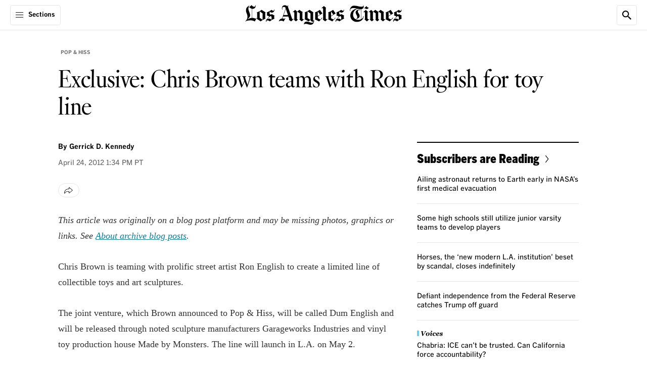

--- FILE ---
content_type: text/html;charset=UTF-8
request_url: https://www.latimes.com/archives/blogs/pop-hiss/story/2012-04-24/exclusive-chris-brown-teams-with-ron-english-for-toy-line
body_size: 65804
content:
<!DOCTYPE html> <html class="page article-page is-desktop" lang="en-US">  <head> <meta charset="UTF-8"> <style data-css-vars>
    :root {

        

        
        --cms-color-text-on-dark: var(--utility-color-white, #FFF);
        --cms-color-text-on-dark-muted: var(--utility-color-cloud, #CCC);
        --cms-color-text-on-brand: var(--utility-color-white, #FFF);
        --cms-color-text-on-service: var(--utility-color-white, #FFF);
        --cms-color-text-on-feedback: var(--utility-color-white, #FFF);
        --cms-color-text-on-feedback-sponsored: var(--utility-color-mine-shaft, #333);
        --cms-color-brand-text: var(--utility-color-black, #000);
        --cms-color-service-text: var(--utility-color-astral, #087DA1);
        --cms-color-service-1-text: var(--utility-color-calypso, #076583);
        --cms-color-service-2-text: var(--utility-color-fountain, #3DABBF);
        --cms-color-service-3-text: var(--utility-color-turquoise, #68D0E2);
        --cms-color-service-text-on-dark: var(--cms-color-service-2-text);
        --cms-color-service-text-on-dark-hover: var(--cms-color-service-3-text);
        --cms-color-neutral-text: var(--utility-color-dove, #666);
        --cms-color-neutral-1-text: var(--utility-color-mine-shaft, #333);
        --cms-color-neutral-2-text: var(--utility-color-cloud, #CCC);
        --cms-color-neutral-3-text: var(--utility-color-mercury, #E6E6E6);
        --cms-color-feedback-text: var(--utility-color-mine-shaft, #333);
        --cms-color-feedback-text-error: var(--utility-color-scarlet, #EB0000);
        --cms-color-feedback-breaking-text: var(--utility-color-scarlet, #EB0000);
        --cms-color-endorsement-text: var(--utility-color-antique-bronze, #715617);
        --cms-color-overlay-text: var(--cms-color-text-on-dark);
        --cms-color-description-text: var(--cms-color-neutral-text);
        --cms-color-eyebrow-text: var(--cms-color-neutral-text);
        --cms-color-eyebrow-text-hover: var(--cms-color-service-text);
        --cms-color-timestamp-text: var(--cms-color-neutral-text);
        --cms-color-pagination-text: var(--cms-color-neutral-text);
        --cms-color-label-text: var(--cms-color-neutral-text);
        --cms-color-disclaimer-text: var(--cms-color-neutral-1-text);
        --cms-color-module-text: var(--cms-color-brand-text);
        --cms-color-module-1-text: var(--cms-color-neutral-text);
        --cms-color-module-call-to-action-text: var(--cms-color-brand-text);
        --cms-color-subhead-text: var(--cms-color-brand-text);
        --cms-color-subhead-1-text: var(--cms-color-brand-text);

        
        --cms-color-background-on-dark: var(--utility-color-white, #FFF);
        --cms-color-background-surface: var(--utility-color-white, #FFF);
        --cms-color-brand-background: var(--utility-color-black, #000);
        --cms-color-service-background: var(--utility-color-astral, #087DA1);
        --cms-color-service-1-background: var(--utility-color-calypso, #076583);
        --cms-color-service-2-background: var(--utility-color-fountain, #3DABBF);
        --cms-color-service-3-background: var(--utility-color-turquoise, #68D0E2);
        --cms-color-service-background-on-dark: var(--cms-color-service-2-background);
        --cms-color-service-background-on-dark-hover: var(--cms-color-service-3-background);
        --cms-color-neutral-background: var(--utility-color-desert-storm, #F8F8F8);
        --cms-color-neutral-1-background: var(--utility-color-mercury, #E6E6E6);
        --cms-color-neutral-2-background: var(--utility-color-cloud, #CCC);
        --cms-color-neutral-3-background: var(--utility-color-mine-shaft, #333);
        --cms-color-neutral-4-background: var(--utility-color-dove, #666);
        --cms-color-neutral-5-background: var(--utility-color-gunsmoke, #858585);
        --cms-color-neutral-6-background: var(--utility-color-seashell, #F1F1F1);
        --cms-color-feedback-background-error: var(--utility-color-scarlet, #EB0000);
        --cms-color-feedback-background-progress: var(--utility-color-scarlet, #EB0000);
        --cms-color-feedback-breaking-background: var(--utility-color-scarlet, #EB0000);
        --cms-color-feedback-sponsored-background: var(--utility-color-cloud, #CCC);
        --cms-color-feedback-live-background: var(--utility-color-scarlet, #EB0000);
        --cms-color-feedback-dont-miss-background: var(--utility-color-astral, #087DA1);
        --cms-color-endorsement-background: var(--utility-color-soapstone, #FCFAF6);
        --cms-color-non-editorial-background: var(--utility-color-whitesmoke, #F5F5F5);
        --cms-color-status-background: var(--cms-color-neutral-background);
        --cms-color-overlay-brand-background: var(--cms-color-brand-background);
        --cms-color-popover-background: var(--cms-color-background-surface);
        --cms-color-popover-service-background: var(--cms-color-service-background);
        --cms-color-popover-neutral-background: var(--cms-color-neutral-background);

        
        --cms-color-border-on-dark: var(--utility-color-white, #FFF);
        --cms-color-border-on-service: var(--utility-color-white, #FFF);
        --cms-color-brand-border: var(--utility-color-black, #000);
        --cms-color-neutral-border: var(--utility-color-mercury, #E6E6E6);
        --cms-color-neutral-1-border: var(--utility-color-cloud, #CCC);
        --cms-color-neutral-2-border: var(--utility-color-mine-shaft, #333);
        --cms-color-neutral-3-border: var(--utility-color-dove, #666);
        --cms-color-service-border: var(--utility-color-astral, #087DA1);
        --cms-color-service-1-border: var(--utility-color-turquoise, #68D0E2);
        --cms-color-feedback-border-error: var(--utility-color-scarlet, #EB0000);
        --cms-color-module-border: var(--cms-color-brand-border);
        --cms-color-module-1-border: var(--cms-color-neutral-border);
        --cms-color-endorsement-border: var(--utility-color-kumera, #81672B);

        
        --cms-color-icon-on-brand: var(--utility-color-white, #FFF);
        --cms-color-icon-on-service: var(--utility-color-white, #FFF);
        --cms-color-icon-on-feedback: var(--utility-color-white, #FFF);
        --cms-color-icon-on-dark: var(--utility-color-white, #FFF);
        --cms-color-icon-brand: var(--utility-color-black, #000);
        --cms-color-icon-service: var(--utility-color-astral, #087DA1);

        
        --cms-opacity-text-hover: var(--utility-opacity-hover, .8);

        
        --cms-font-brand-heading: var(--utility-font-fbkis-display, 'FBKisDisplay');
        --cms-font-brand-heading-fallback-adjust: var(--utility-font-times-new-roman-adjust, 'TimesNewRomanAdjust');
        --cms-font-brand-text: var(--utility-font-georgia, 'georgia');
        --cms-font-service-heading: var(--utility-font-benton-gothic-condensed-black, 'BentonGothicCond-Black');
        --cms-font-service-text: var(--utility-font-benton-gothic, 'BentonGothic');
        --cms-font-section-heading: var(--utility-font-fbkis-display, 'FBKisDisplay');

        

        
        --cms-page-header-color-text: var(--cms-color-brand-text);
        --cms-page-header-color-text-inverse: var(--cms-color-text-on-dark);
        --cms-page-subheader-color-text: var(--cms-color-brand-text);
        --cms-page-container-top-color-text: var(--cms-color-brand-text);
        --cms-page-footer-color-text: var(--cms-color-text-on-brand);
        --cms-navigation-color-text: var(--cms-color-brand-text);
        --cms-navigation-section-color-text: var(--cms-color-brand-text);
        --cms-navigation-section-color-text-current: var(--cms-color-service-text);
        --cms-navigation-contextual-color-text: var(--cms-color-brand-text);
        --cms-element-header-color-text-hover: var(--utility-color-gunsmoke, #858585);
        --cms-action-bar-action-color-text: var(--cms-color-brand-text);
        --cms-action-bar-action-color-text-hover: var(--cms-color-brand-text);
        --cms-headline-color-text: var(--cms-color-brand-text);
        --cms-story-body-color-text: var(--cms-color-neutral-1-text);
        --cms-rich-text-link-color-text: var(--cms-color-service-text);
        --cms-dropcap-color-text: var(--cms-story-body-color-text);
        --cms-pullquote-color-text: var(--cms-color-brand-text);
        --cms-pullquote-attribution-color-text: var(--cms-color-brand-text);
        --cms-module-infobox-action-color-text: var(--cms-color-module-call-to-action-text);
        --cms-module-infobox-action-color-text-hover: var(--cms-color-neutral-1-text);
        --cms-author-bio-color-text: var(--cms-color-brand-text);
        --cms-tag-color-text: var(--cms-color-text-on-dark);
        --cms-comments-action-color-text: var(--cms-color-text-on-brand);
        --cms-ui-input-color-text: var(--cms-color-neutral-1-text);
        --cms-showcase-color-text: var(--cms-color-text-on-dark);

        
        --cms-page-color-background: var(--cms-color-background-surface);
        --cms-page-color-background-inverse: var(--cms-color-brand-background);
        --cms-page-header-color-background: var(--cms-color-background-surface);
        --cms-page-header-color-background-inverse: var(--cms-color-brand-background);
        --cms-page-subheader-color-background: var(--cms-color-background-surface);
        --cms-page-container-top-color-background: var(--cms-color-background-surface);
        --cms-page-footer-color-background: var(--cms-color-brand-background);
        --cms-navigation-color-background: var(--cms-color-background-surface);
        --cms-navigation-contextual-color-background: var(--cms-color-background-surface);
        --cms-story-stream-color-background: var(--cms-color-brand-background);
        --cms-action-bar-action-color-background-hover: var(--cms-color-neutral-1-background);
        --cms-module-infobox-action-color-background-hover: var(--cms-color-neutral-1-background);
        --cms-module-newsletter-action-color-background: var(--cms-color-service-background);
        --cms-module-newsletter-action-color-background-hover: var(--cms-color-service-1-background);
        --cms-comments-action-color-background: var(--cms-color-brand-background);
        --cms-comments-action-color-background-hover: var(--cms-color-neutral-3-background);
        --cms-tag-color-background: var(--cms-color-neutral-4-background);
        --cms-ui-input-color-background: var(--cms-color-background-surface);
        --cms-ui-input-color-background-on-dark: var(--cms-color-neutral-3-background);
        --cms-showcase-color-background: var(--cms-color-brand-background);
        --cms-point-of-interest-card-color-background: var(--utility-color-white, #FFF);
        

        
        --cms-page-header-color-border: var(--cms-color-neutral-border);
        --cms-page-container-top-color-border: var(--cms-color-neutral-border);
        --cms-page-footer-color-border: var(--cms-color-neutral-3-border);
        --cms-navigation-color-border: var(--cms-color-neutral-border);
        --cms-navigation-submenu-color-border: var(--cms-color-neutral-3-border);
        --cms-navigation-contextual-color-border: var(--cms-color-neutral-border);
        --cms-action-bar-action-color-border: var(--cms-color-neutral-border);
        --cms-author-avatar-color-border: var(--cms-color-neutral-border);
        --cms-ui-input-color-border: var(--cms-color-neutral-3-border);

        
        --cms-recipe-heading-font: var(--utility-font-benton-gothic-condensed-black, 'BentonGothicCond-Black');
        --cms-showcase-font: var(--utility-font-default, 'Default');

        
        --cms-page-header-logo-color: var(--utility-color-black, #000);
        --cms-page-footer-opacity-text-hover: var(--cms-opacity-text-hover);
        --cms-navigation-opacity-text-hover: var(--cms-opacity-text-hover);
        --cms-navigation-section-opacity-text-hover: var(--cms-opacity-text-hover);
        --cms-navigation-contextual-opacity-text-hover: var(--cms-opacity-text-hover);
        --cms-subscriber-exclusive-color: var(--utility-color-astral, #087DA1);
        --cms-subscriber-exclusive-color-hover: var(--utility-color-astral, #087DA1);
        --cms-story-stream-color-active: var(--utility-color-scarlet, #EB0000);
        --cms-ui-toggle-switch-color-active: var(--utility-color-malachite, #09B109);
        --cms-ui-toggle-switch-color-inactive: var(--utility-color-cloud, #CCC);
        
        --cms-recipe-color: var(--utility-color-mine-shaft, #333);
        --cms-cooking-color-brand: var(--utility-color-sweet-corn, #FFE07C);
        --cms-thread-color: var(--utility-color-jewel, #206743);
        --cms-thread-color-1: var(--utility-color-gin, #E5EBE7);
    }
</style>
   <meta property="og:title" content="Exclusive: Chris Brown teams with Ron English for toy line">  <meta property="og:url" content="https://www.latimes.com/archives/blogs/pop-hiss/story/2012-04-24/exclusive-chris-brown-teams-with-ron-english-for-toy-line">  <meta property="og:image" content="https://ca-times.brightspotcdn.com/dims4/default/64e287b/2147483647/strip/true/crop/2400x1260+0+0/resize/1200x630!/quality/75/?url=https%3A%2F%2Fcalifornia-times-brightspot.s3.amazonaws.com%2Fdf%2F45%2F57d858144a2a88575fa2b03080bb%2Flatlogo-ss.jpg">   <meta property="og:image:url" content="https://ca-times.brightspotcdn.com/dims4/default/64e287b/2147483647/strip/true/crop/2400x1260+0+0/resize/1200x630!/quality/75/?url=https%3A%2F%2Fcalifornia-times-brightspot.s3.amazonaws.com%2Fdf%2F45%2F57d858144a2a88575fa2b03080bb%2Flatlogo-ss.jpg">  <meta property="og:image:width" content="1200"> <meta property="og:image:height" content="630"> <meta property="og:image:type" content="image/jpeg">  <meta property="og:image:alt" content="LA Times logo">    <meta property="og:description" content="This article was originally on a blog post platform and may be missing photos, graphics or links. ">  <meta property="og:site_name" content="Los Angeles Times">   <meta property="og:type" content="article">  <meta property="article:author" content="https://www.latimes.com/people/gerrick-d-kennedy">  <meta property="article:content_tier" content="metered">  <meta property="article:published_time" content="2012-04-24T20:34:15">  <meta property="article:opinion" content="false">  <meta property="article:section" content="Pop &amp; Hiss">  <meta name="twitter:card" content="summary_large_image"/>  <meta name="twitter:creator" content="@gerrickkennedy"/>    <meta name="twitter:description" content="This article was originally on a blog post platform and may be missing photos, graphics or links. "/>      <meta name="twitter:site" content="@latimes"/>    <meta name="twitter:title" content="Exclusive: Chris Brown teams with Ron English for toy line"/>   <meta property="fb:app_id" content="134435029966155">  <meta property="fb:pages" content="5863113009">   <meta name="Googlebot-News" content="noindex"/> <link rel="preconnect" href="https://securepubads.g.doubleclick.net" > <link rel="preconnect" href="https://www.google-analytics.com" > <link rel="preconnect" href="https://static.chartbeat.com" > <link rel="preconnect" href="https://www.googletagservices.com" > <link rel="preconnect" href="https://c.amazon-adsystem.com" > <link rel="preconnect" href="https://libs.platform.latimes.com" > <link rel="preconnect" href="https://tpc.googlesyndication.com" > <link rel="preconnect" href="https://ca-times.brightspotcdn.com"  crossorigin > <link rel="preconnect" href="https://ping.chartbeat.net" > <link rel="preconnect" href="https://activate.platform.californiatimes.com" > <link rel="preconnect" href="https://ajax.googleapis.com" > <link rel="preconnect" href="https://adservice.google.com" > <link rel="preconnect" href="https://cdn.confiant-integrations.net" > <link rel="preconnect" href="https://micro.rubiconproject.com" > <link rel="preconnect" href="https://fastlane.rubiconproject.com" > <link rel="preconnect" href="https://prebid-a.rubiconproject.com" > <link rel="preconnect" href="https://bidder.criteo.com" > <link rel="preconnect" href="https://hbopenbid.pubmatic.com" > <link rel="preconnect" href="https://ads.pubmatic.com" > <link rel="preconnect" href="https://api.permutive.com"  crossorigin > <link rel="preconnect" href="https://rp.liadm.com"  crossorigin ="use-credentials" > <link rel="preconnect" href="https://aax.amazon-adsystem.com" > <link rel="preconnect" href="https://config.aps.amazon-adsystem.com" >  <meta name="robots" content="noarchive, max-image-preview:large">  <link rel="preconnect" href="https://edge.platform.latimes.com"  crossorigin ="use-credentials" > <link rel="preconnect" href="https://sli.latimes.com" > <link rel="preconnect" href="https://activate.latimes.com" > <link rel="preconnect" href="https://launchpad.privacymanager.io" > <link rel="preconnect" href="https://ats-wrapper.privacymanager.io" > <link rel="preconnect" href="https://publish.responsiveads.com" > <link rel="preconnect" href="https://static.adsafeprotected.com" > <link rel="preconnect" href="https://pixel.adsafeprotected.com" > <style>.sr-only{height:1px;margin:-1px;overflow:hidden;padding:0;position:absolute;width:1px;clip:rect(0,0,0,0);border-width:0;white-space:nowrap}.pointer-events-none{pointer-events:none}.pointer-events-auto{pointer-events:auto}.visible{visibility:visible}.invisible{visibility:hidden}.collapse{visibility:collapse}.static{position:static}.fixed{position:fixed}.absolute{position:absolute}.relative{position:relative}.sticky{position:sticky}.inset-0{inset:0}.-left-full{left:-100%}.-top-0\.5{top:-.125rem}.-top-5{top:-1.25rem}.-top-px{top:-1px}.bottom-0{bottom:0}.bottom-11\.5{bottom:2.875rem}.left-0{left:0}.left-0\.5{left:.125rem}.left-1\/2{left:50%}.right-0{right:0}.right-2\.5{right:.625rem}.right-3\.25{right:.8125rem}.right-3\.5{right:.875rem}.top-0{top:0}.top-0\.5{top:.125rem}.top-1{top:.25rem}.top-1\/2{top:50%}.top-12\.5{top:3.125rem}.top-15{top:3.75rem}.top-2\.5{top:.625rem}.top-3\.25{top:.8125rem}.top-3\.5{top:.875rem}.top-full{top:100%}.z-1{z-index:1}.z-10{z-index:10}.z-1050{z-index:1050}.z-2{z-index:2}.z-20{z-index:20}.z-25{z-index:25}.z-50{z-index:50}.order-1{order:1}.order-2{order:2}.order-3{order:3}.order-4{order:4}.col-span-full{grid-column:1/-1}.\!m-0{margin:0!important}.m-0{margin:0}.m-5{margin:1.25rem}.-mx-5{margin-left:-1.25rem;margin-right:-1.25rem}.-mx-9{margin-left:-2.25rem;margin-right:-2.25rem}.mx-1\.5{margin-left:.375rem;margin-right:.375rem}.mx-2{margin-left:.5rem;margin-right:.5rem}.mx-3\.5{margin-left:.875rem;margin-right:.875rem}.mx-4{margin-left:1rem;margin-right:1rem}.mx-5{margin-left:1.25rem;margin-right:1.25rem}.mx-auto{margin-left:auto;margin-right:auto}.my-0{margin-bottom:0;margin-top:0}.my-1\.25{margin-bottom:.3125rem;margin-top:.3125rem}.my-10{margin-bottom:2.5rem;margin-top:2.5rem}.my-5{margin-bottom:1.25rem;margin-top:1.25rem}.my-6\.25{margin-bottom:1.5625rem;margin-top:1.5625rem}.my-7\.5{margin-bottom:1.875rem;margin-top:1.875rem}.\!mb-1{margin-bottom:.25rem!important}.\!mt-2{margin-top:.5rem!important}.\!mt-\[18px\]{margin-top:18px!important}.-mb-2\.5{margin-bottom:-.625rem}.-mb-5{margin-bottom:-1.25rem}.-mt-0\.5{margin-top:-.125rem}.-mt-12{margin-top:-3rem}.-mt-2\.5{margin-top:-.625rem}.-mt-3\.75{margin-top:-.9375rem}.mb-0{margin-bottom:0}.mb-0\.5{margin-bottom:.125rem}.mb-0\.75{margin-bottom:.1875rem}.mb-1\.25{margin-bottom:.3125rem}.mb-1\.5{margin-bottom:.375rem}.mb-10{margin-bottom:2.5rem}.mb-15{margin-bottom:3.75rem}.mb-2{margin-bottom:.5rem}.mb-2\.25{margin-bottom:.5625rem}.mb-2\.5{margin-bottom:.625rem}.mb-20{margin-bottom:5rem}.mb-3{margin-bottom:.75rem}.mb-3\.25{margin-bottom:.8125rem}.mb-3\.5{margin-bottom:.875rem}.mb-3\.75{margin-bottom:.9375rem}.mb-4{margin-bottom:1rem}.mb-5{margin-bottom:1.25rem}.mb-6{margin-bottom:1.5rem}.mb-7\.5{margin-bottom:1.875rem}.mb-8{margin-bottom:2rem}.mb-9{margin-bottom:2.25rem}.mb-auto{margin-bottom:auto}.ml-1{margin-left:.25rem}.ml-1\.25{margin-left:.3125rem}.ml-1\.5{margin-left:.375rem}.ml-2{margin-left:.5rem}.ml-2\.5{margin-left:.625rem}.ml-20{margin-left:5rem}.ml-3{margin-left:.75rem}.ml-3\.25{margin-left:.8125rem}.ml-9{margin-left:2.25rem}.ml-auto{margin-left:auto}.mr-3{margin-right:.75rem}.mt-0{margin-top:0}.mt-0\.5{margin-top:.125rem}.mt-1{margin-top:.25rem}.mt-1\.25{margin-top:.3125rem}.mt-10{margin-top:2.5rem}.mt-12{margin-top:3rem}.mt-2{margin-top:.5rem}.mt-2\.5{margin-top:.625rem}.mt-3{margin-top:.75rem}.mt-4{margin-top:1rem}.mt-4\.5{margin-top:1.125rem}.mt-5{margin-top:1.25rem}.mt-60\.75{margin-top:15.1875rem}.mt-7\.5{margin-top:1.875rem}.mt-8{margin-top:2rem}.mt-\[-115px\]{margin-top:-115px}.mt-px{margin-top:1px}.block{display:block}.inline-block{display:inline-block}.inline{display:inline}.flex{display:flex}.inline-flex{display:inline-flex}.table{display:table}.grid{display:grid}.contents{display:contents}.hidden{display:none}.aspect-\[2\/1\]{aspect-ratio:2/1}.aspect-\[9\/16\]{aspect-ratio:9/16}.aspect-square{aspect-ratio:1/1}.aspect-video{aspect-ratio:16/9}.size-4\.5{height:1.125rem;width:1.125rem}.size-5{height:1.25rem;width:1.25rem}.size-6{height:1.5rem;width:1.5rem}.size-8{height:2rem;width:2rem}.h-0{height:0}.h-1\.25{height:.3125rem}.h-10{height:2.5rem}.h-11{height:2.75rem}.h-12{height:3rem}.h-12\.5{height:3.125rem}.h-14{height:3.5rem}.h-15{height:3.75rem}.h-2\.5{height:.625rem}.h-2\.75{height:.6875rem}.h-3{height:.75rem}.h-3\.5{height:.875rem}.h-4{height:1rem}.h-4\.25{height:1.0625rem}.h-4\.5{height:1.125rem}.h-4\.75{height:1.1875rem}.h-48{height:12rem}.h-5{height:1.25rem}.h-6{height:1.5rem}.h-6\.25{height:1.5625rem}.h-6\.5{height:1.625rem}.h-7{height:1.75rem}.h-7\.5{height:1.875rem}.h-9{height:2.25rem}.h-\[17px\]{height:17px}.h-\[26px\]{height:26px}.h-\[56px\]{height:56px}.h-auto{height:auto}.h-full{height:100%}.h-screen{height:100vh}.max-h-10{max-height:2.5rem}.max-h-3\.5{max-height:.875rem}.max-h-7\.5{max-height:1.875rem}.min-h-14{min-height:3.5rem}.min-h-15{min-height:3.75rem}.min-h-32{min-height:8rem}.min-h-35{min-height:8.75rem}.min-h-6{min-height:1.5rem}.w-0{width:0}.w-1\.25{width:.3125rem}.w-10{width:2.5rem}.w-11{width:2.75rem}.w-14{width:3.5rem}.w-15{width:3.75rem}.w-2\.5{width:.625rem}.w-2\.75{width:.6875rem}.w-25{width:6.25rem}.w-3{width:.75rem}.w-3\.5{width:.875rem}.w-35{width:8.75rem}.w-4{width:1rem}.w-4\.5{width:1.125rem}.w-4\.75{width:1.1875rem}.w-40{width:10rem}.w-5{width:1.25rem}.w-6{width:1.5rem}.w-6\.25{width:1.5625rem}.w-60{width:15rem}.w-64\.5{width:16.25rem}.w-7{width:1.75rem}.w-7\.5{width:1.875rem}.w-8\.25{width:2.0625rem}.w-9{width:2.25rem}.w-\[11px\]{width:11px}.w-\[26px\]{width:26px}.w-\[56px\]{width:56px}.w-fit{width:-moz-fit-content;width:fit-content}.w-full{width:100%}.w-screen{width:100vw}.min-w-7{min-width:1.75rem}.min-w-full{min-width:100%}.max-w-1\/3{max-width:33.33%}.max-w-10{max-width:2.5rem}.max-w-110{max-width:27.5rem}.max-w-12\.75{max-width:3.1875rem}.max-w-142{max-width:35.5rem}.max-w-150{max-width:37.5rem}.max-w-170{max-width:42.5rem}.max-w-20{max-width:5rem}.max-w-205{max-width:51.25rem}.max-w-280{max-width:70rem}.max-w-295{max-width:73.75rem}.max-w-3\.5{max-width:.875rem}.max-w-300{max-width:75rem}.max-w-45{max-width:11.25rem}.max-w-5{max-width:1.25rem}.max-w-64\.5{max-width:16.25rem}.max-w-70{max-width:17.5rem}.max-w-\[115px\]{max-width:115px}.max-w-\[1240px\]{max-width:1240px}.max-w-\[490px\]{max-width:490px}.max-w-\[800px\]{max-width:800px}.max-w-full{max-width:100%}.max-w-lg{max-width:32rem}.flex-1{flex:1 1 0%}.flex-\[3_1_0\%\]{flex:3 1 0%}.shrink-0{flex-shrink:0}.flex-grow{flex-grow:1}.basis-\[70\%\]{flex-basis:70%}.basis-full{flex-basis:100%}.border-collapse{border-collapse:collapse}.-translate-x-1\/2{--tw-translate-x:-50%}.-translate-x-1\/2,.-translate-y-1\/2{transform:translate(var(--tw-translate-x),var(--tw-translate-y)) rotate(var(--tw-rotate)) skewX(var(--tw-skew-x)) skewY(var(--tw-skew-y)) scaleX(var(--tw-scale-x)) scaleY(var(--tw-scale-y))}.-translate-y-1\/2{--tw-translate-y:-50%}.translate-y-0{--tw-translate-y:0px}.translate-y-0,.translate-y-full{transform:translate(var(--tw-translate-x),var(--tw-translate-y)) rotate(var(--tw-rotate)) skewX(var(--tw-skew-x)) skewY(var(--tw-skew-y)) scaleX(var(--tw-scale-x)) scaleY(var(--tw-scale-y))}.translate-y-full{--tw-translate-y:100%}.-rotate-90{--tw-rotate:-90deg}.-rotate-90,.rotate-90{transform:translate(var(--tw-translate-x),var(--tw-translate-y)) rotate(var(--tw-rotate)) skewX(var(--tw-skew-x)) skewY(var(--tw-skew-y)) scaleX(var(--tw-scale-x)) scaleY(var(--tw-scale-y))}.rotate-90{--tw-rotate:90deg}.scale-150{--tw-scale-x:1.5;--tw-scale-y:1.5}.scale-150,.transform{transform:translate(var(--tw-translate-x),var(--tw-translate-y)) rotate(var(--tw-rotate)) skewX(var(--tw-skew-x)) skewY(var(--tw-skew-y)) scaleX(var(--tw-scale-x)) scaleY(var(--tw-scale-y))}.cursor-pointer{cursor:pointer}.resize{resize:both}.snap-x{scroll-snap-type:x var(--tw-scroll-snap-strictness)}.snap-mandatory{--tw-scroll-snap-strictness:mandatory}.list-none{list-style-type:none}.appearance-none{-webkit-appearance:none;-moz-appearance:none;appearance:none}.grid-cols-1{grid-template-columns:repeat(1,minmax(0,1fr))}.grid-cols-2{grid-template-columns:repeat(2,minmax(0,1fr))}.flex-row{flex-direction:row}.flex-row-reverse{flex-direction:row-reverse}.flex-col{flex-direction:column}.flex-wrap{flex-wrap:wrap}.items-start{align-items:flex-start}.items-end{align-items:flex-end}.items-center{align-items:center}.items-baseline{align-items:baseline}.justify-normal{justify-content:normal}.justify-end{justify-content:flex-end}.justify-center{justify-content:center}.justify-between{justify-content:space-between}.gap-1{gap:.25rem}.gap-1\.25{gap:.3125rem}.gap-1\.5{gap:.375rem}.gap-10{gap:2.5rem}.gap-2{gap:.5rem}.gap-2\.5{gap:.625rem}.gap-3{gap:.75rem}.gap-3\.5{gap:.875rem}.gap-4{gap:1rem}.gap-5{gap:1.25rem}.gap-6{gap:1.5rem}.gap-7\.5{gap:1.875rem}.gap-x-1{-moz-column-gap:.25rem;column-gap:.25rem}.gap-x-4{-moz-column-gap:1rem;column-gap:1rem}.gap-y-1{row-gap:.25rem}.gap-y-1\.25{row-gap:.3125rem}.self-start{align-self:flex-start}.self-center{align-self:center}.overflow-auto{overflow:auto}.overflow-hidden{overflow:hidden}.overflow-clip{overflow:clip}.overflow-y-auto{overflow-y:auto}.overflow-x-hidden{overflow-x:hidden}.overflow-x-scroll{overflow-x:scroll}.scroll-smooth{scroll-behavior:smooth}.whitespace-nowrap{white-space:nowrap}.text-nowrap{text-wrap:nowrap}.text-balance{text-wrap:balance}.rounded-3xl{border-radius:1.5rem}.rounded-6xl{border-radius:3rem}.rounded-\[4px\]{border-radius:4px}.rounded-full{border-radius:9999px}.rounded-lg{border-radius:.5rem}.rounded-lg-1{border-radius:.625rem}.rounded-sm{border-radius:.25rem}.rounded-sm-1{border-radius:.3125rem}.rounded-xl{border-radius:.75rem}.rounded-b-sm{border-bottom-left-radius:.25rem;border-bottom-right-radius:.25rem}.rounded-l-sm-1{border-bottom-left-radius:.3125rem;border-top-left-radius:.3125rem}.rounded-l-xs{border-bottom-left-radius:.125rem;border-top-left-radius:.125rem}.rounded-r-xs{border-bottom-right-radius:.125rem;border-top-right-radius:.125rem}.rounded-s-2xl{border-end-start-radius:1rem;border-start-start-radius:1rem}.rounded-t-lg{border-top-left-radius:.5rem;border-top-right-radius:.5rem}.rounded-t-sm-1{border-top-left-radius:.3125rem;border-top-right-radius:.3125rem}.border{border-width:1px}.border-0{border-width:0}.border-2{border-width:2px}.border-x-2{border-left-width:2px;border-right-width:2px}.border-b{border-bottom-width:1px}.border-b-2{border-bottom-width:2px}.border-r{border-right-width:1px}.border-t{border-top-width:1px}.border-t-0{border-top-width:0}.border-t-2{border-top-width:2px}.border-solid{border-style:solid}.border-none{border-style:none}.border-\[\#F9E870\]{--tw-border-opacity:1;border-color:rgb(249 232 112/var(--tw-border-opacity,1))}.border-cms-action-bar-action-color-background-hover{border-color:var(--cms-action-bar-action-color-background-hover)}.border-cms-action-bar-action-color-border{border-color:var(--cms-action-bar-action-color-border)}.border-cms-color-brand-border{border-color:var(--cms-color-brand-border)}.border-cms-color-endorsement-border{border-color:var(--cms-color-endorsement-border)}.border-cms-color-feedback-sponsored-background{border-color:var(--cms-color-feedback-sponsored-background)}.border-cms-color-module-1-border{border-color:var(--cms-color-module-1-border)}.border-cms-color-module-border{border-color:var(--cms-color-module-border)}.border-cms-color-neutral-1-border{border-color:var(--cms-color-neutral-1-border)}.border-cms-color-neutral-3-border{border-color:var(--cms-color-neutral-3-border)}.border-cms-color-neutral-3-text{border-color:var(--cms-color-neutral-3-text)}.border-cms-color-neutral-border{border-color:var(--cms-color-neutral-border)}.border-cms-page-header-color-border{border-color:var(--cms-page-header-color-border)}.border-cms-ui-input-color-border{border-color:var(--cms-ui-input-color-border)}.border-cms-ui-toggle-switch-color-inactive{border-color:var(--cms-ui-toggle-switch-color-inactive)}.\!bg-cms-module-newsletter-action-color-background{background-color:var(--cms-module-newsletter-action-color-background)!important}.bg-\[\#F9E870\]{--tw-bg-opacity:1;background-color:rgb(249 232 112/var(--tw-bg-opacity,1))}.bg-\[--cms-showcase-color-background\]{background-color:var(--cms-showcase-color-background)}.bg-blackAlpha4{background-color:rgba(0,0,0,.4)}.bg-blackAlpha65{background-color:rgba(0,0,0,.65)}.bg-cms-action-bar-action-color-background-hover{background-color:var(--cms-action-bar-action-color-background-hover)}.bg-cms-color-background-surface{background-color:var(--cms-color-background-surface)}.bg-cms-color-brand-background{background-color:var(--cms-color-brand-background)}.bg-cms-color-endorsement-background{background-color:var(--cms-color-endorsement-background)}.bg-cms-color-feedback-sponsored-background{background-color:var(--cms-color-feedback-sponsored-background)}.bg-cms-color-neutral-1-background{background-color:var(--cms-color-neutral-1-background)}.bg-cms-color-neutral-2-background{background-color:var(--cms-color-neutral-2-background)}.bg-cms-color-neutral-3-text{background-color:var(--cms-color-neutral-3-text)}.bg-cms-color-neutral-background{background-color:var(--cms-color-neutral-background)}.bg-cms-color-non-editorial-background{background-color:var(--cms-color-non-editorial-background)}.bg-cms-color-popover-background{background-color:var(--cms-color-popover-background)}.bg-cms-color-popover-service-background{background-color:var(--cms-color-popover-service-background)}.bg-cms-color-service-background{background-color:var(--cms-color-service-background)}.bg-cms-navigation-color-background{background-color:var(--cms-navigation-color-background)}.bg-cms-page-color-background{background-color:var(--cms-page-color-background)}.bg-cms-page-container-top-color-background{background-color:var(--cms-page-container-top-color-background)}.bg-cms-page-footer-color-background{background-color:var(--cms-page-footer-color-background)}.bg-cms-page-header-color-background{background-color:var(--cms-page-header-color-background)}.bg-cms-page-header-color-background-inverse{background-color:var(--cms-page-header-color-background-inverse)}.bg-cms-page-subheader-color-background{background-color:var(--cms-page-subheader-color-background)}.bg-cms-point-of-interest-card-color-background{background-color:var(--cms-point-of-interest-card-color-background)}.bg-cms-point-of-interest-page-color-background{background-color:var(--cms-point-of-interest-page-color-background)}.bg-cms-ui-input-color-background{background-color:var(--cms-ui-input-color-background)}.bg-cms-ui-toggle-switch-color-inactive{background-color:var(--cms-ui-toggle-switch-color-inactive)}.bg-transparent{background-color:initial}.bg-clip-padding{background-clip:padding-box}.bg-center{background-position:50%}.fill-cms-color-icon-brand{fill:var(--cms-color-icon-brand)}.fill-cms-color-overlay-text{fill:var(--cms-color-overlay-text)}.fill-cms-navigation-color-text{fill:var(--cms-navigation-color-text)}.fill-cms-page-header-color-text{fill:var(--cms-page-header-color-text)}.fill-current{fill:currentColor}.fill-none{fill:none}.stroke-cms-color-brand-border{stroke:var(--cms-color-brand-border)}.stroke-cms-page-footer-color-text{stroke:var(--cms-page-footer-color-text)}.stroke-current{stroke:currentColor}.stroke-2{stroke-width:2}.\!p-0{padding:0!important}.p-0{padding:0}.p-1{padding:.25rem}.p-1\.5{padding:.375rem}.p-1\.75{padding:.4375rem}.p-10{padding:2.5rem}.p-2\.5{padding:.625rem}.p-3\.25{padding:.8125rem}.p-3\.5{padding:.875rem}.p-4{padding:1rem}.p-5{padding:1.25rem}.p-6{padding:1.5rem}.px-0{padding-left:0;padding-right:0}.px-1\.25{padding-left:.3125rem;padding-right:.3125rem}.px-1\.5{padding-left:.375rem;padding-right:.375rem}.px-10{padding-left:2.5rem;padding-right:2.5rem}.px-2{padding-left:.5rem;padding-right:.5rem}.px-2\.25{padding-left:.5625rem;padding-right:.5625rem}.px-2\.5{padding-left:.625rem;padding-right:.625rem}.px-3{padding-left:.75rem;padding-right:.75rem}.px-3\.5{padding-left:.875rem;padding-right:.875rem}.px-4{padding-left:1rem;padding-right:1rem}.px-5{padding-left:1.25rem;padding-right:1.25rem}.px-6\.5{padding-left:1.625rem;padding-right:1.625rem}.px-7\.5{padding-left:1.875rem;padding-right:1.875rem}.py-0{padding-bottom:0;padding-top:0}.py-0\.5{padding-bottom:.125rem;padding-top:.125rem}.py-1\.25{padding-bottom:.3125rem;padding-top:.3125rem}.py-10{padding-bottom:2.5rem;padding-top:2.5rem}.py-2{padding-bottom:.5rem;padding-top:.5rem}.py-2\.25{padding-bottom:.5625rem;padding-top:.5625rem}.py-2\.5{padding-bottom:.625rem;padding-top:.625rem}.py-3{padding-bottom:.75rem;padding-top:.75rem}.py-3\.25{padding-bottom:.8125rem;padding-top:.8125rem}.py-3\.5{padding-bottom:.875rem;padding-top:.875rem}.py-4{padding-bottom:1rem;padding-top:1rem}.py-4\.5{padding-bottom:1.125rem;padding-top:1.125rem}.py-6{padding-bottom:1.5rem;padding-top:1.5rem}.py-7\.5{padding-bottom:1.875rem;padding-top:1.875rem}.\!pb-0{padding-bottom:0!important}.pb-0{padding-bottom:0}.pb-1{padding-bottom:.25rem}.pb-1\.25{padding-bottom:.3125rem}.pb-12\.5{padding-bottom:3.125rem}.pb-15{padding-bottom:3.75rem}.pb-16{padding-bottom:4rem}.pb-2{padding-bottom:.5rem}.pb-2\.5{padding-bottom:.625rem}.pb-4{padding-bottom:1rem}.pb-5{padding-bottom:1.25rem}.pb-6\.25{padding-bottom:1.5625rem}.pb-7\.5{padding-bottom:1.875rem}.pl-2\.5{padding-left:.625rem}.pl-5{padding-left:1.25rem}.pl-6{padding-left:1.5rem}.pl-9{padding-left:2.25rem}.pr-0{padding-right:0}.pr-1\.25{padding-right:.3125rem}.pr-12\.5{padding-right:3.125rem}.pr-6{padding-right:1.5rem}.pr-7{padding-right:1.75rem}.pt-0{padding-top:0}.pt-0\.5{padding-top:.125rem}.pt-0\.75{padding-top:.1875rem}.pt-1\.25{padding-top:.3125rem}.pt-1\.75{padding-top:.4375rem}.pt-10{padding-top:2.5rem}.pt-15{padding-top:3.75rem}.pt-20{padding-top:5rem}.pt-3{padding-top:.75rem}.pt-3\.75{padding-top:.9375rem}.pt-4{padding-top:1rem}.pt-4\.5{padding-top:1.125rem}.pt-5{padding-top:1.25rem}.pt-7\.5{padding-top:1.875rem}.pt-8{padding-top:2rem}.text-left{text-align:left}.text-center{text-align:center}.text-right{text-align:right}.font-cms-font-brand-heading{font-family:var(--cms-font-brand-heading),var(--utility-font-times-new-roman-adjust)}.font-cms-font-brand-text{font-family:var(--cms-font-brand-text),var(--utility-font-serif-fallback)}.font-cms-font-service-heading{font-family:var(--cms-font-service-heading),var(--utility-font-sans-fallback)}.font-cms-font-service-text{font-family:var(--cms-font-service-text),var(--utility-font-sans-fallback)}.text-2xl{font-size:1.5rem;line-height:2rem}.text-2xl-1{font-size:1.625rem}.text-2xl-2{font-size:1.75rem}.text-4xl-1{font-size:2.5rem}.text-5xl-1{font-size:3.125rem}.text-base{font-size:1rem;line-height:1.5rem}.text-lg{font-size:1.125rem;line-height:1.75rem}.text-sm{font-size:.875rem;line-height:1.25rem}.text-sm-1{font-size:.9375rem}.text-xl{font-size:1.25rem;line-height:1.75rem}.text-xs{font-size:.75rem;line-height:1rem}.text-xs-1{font-size:.8125rem}.text-xs-2{font-size:.875rem}.text-xxs{font-size:.625rem}.text-xxs-1{font-size:.6875rem}.text-xxs-2{font-size:.9375rem}.text-xxxs{font-size:.5625rem}.font-bold{font-weight:700}.font-light{font-weight:300}.font-medium{font-weight:500}.font-normal{font-weight:400}.font-semibold{font-weight:600}.uppercase{text-transform:uppercase}.capitalize{text-transform:capitalize}.\!normal-case{text-transform:none!important}.italic{font-style:italic}.\!leading-3\.5{line-height:.875rem!important}.\!leading-5\.5{line-height:1.375rem!important}.leading-11\.25{line-height:2.813rem}.leading-11\.5{line-height:2.875rem}.leading-2\.5{line-height:.625rem}.leading-3{line-height:.75rem}.leading-3\.5{line-height:.875rem}.leading-4{line-height:1rem}.leading-4\.5{line-height:1.125rem}.leading-5{line-height:1.25rem}.leading-5\.25{line-height:1.3125rem}.leading-5\.5{line-height:1.375rem}.leading-6{line-height:1.5rem}.leading-6\.5{line-height:1.625rem}.leading-7{line-height:1.75rem}.leading-7\.5{line-height:1.875rem}.leading-7\.75{line-height:1.9375rem}.leading-8{line-height:2rem}.leading-9\.5{line-height:2.375rem}.leading-none{line-height:1}.tracking-normal{letter-spacing:0}.text-\[\#858585\]{--tw-text-opacity:1;color:rgb(133 133 133/var(--tw-text-opacity,1))}.text-\[\#fff\]{--tw-text-opacity:1;color:rgb(255 255 255/var(--tw-text-opacity,1))}.text-cms-action-bar-action-color-text{color:var(--cms-action-bar-action-color-text)}.text-cms-color-brand-text{color:var(--cms-color-brand-text)}.text-cms-color-description-text{color:var(--cms-color-description-text)}.text-cms-color-disclaimer-text{color:var(--cms-color-disclaimer-text)}.text-cms-color-eyebrow-text{color:var(--cms-color-eyebrow-text)}.text-cms-color-feedback-text{color:var(--cms-color-feedback-text)}.text-cms-color-feedback-text-error{color:var(--cms-color-feedback-text-error)}.text-cms-color-icon-on-feedback{color:var(--cms-color-icon-on-feedback)}.text-cms-color-label-text{color:var(--cms-color-label-text)}.text-cms-color-module-text{color:var(--cms-color-module-text)}.text-cms-color-neutral-1-text{color:var(--cms-color-neutral-1-text)}.text-cms-color-neutral-text{color:var(--cms-color-neutral-text)}.text-cms-color-overlay-text{color:var(--cms-color-overlay-text)}.text-cms-color-service-text{color:var(--cms-color-service-text)}.text-cms-color-text-on-brand{color:var(--cms-color-text-on-brand)}.text-cms-color-text-on-dark{color:var(--cms-color-text-on-dark)}.text-cms-color-text-on-feedback{color:var(--cms-color-text-on-feedback)}.text-cms-color-text-on-feedback-sponsored{color:var(--cms-color-text-on-feedback-sponsored)}.text-cms-color-timestamp-text{color:var(--cms-color-timestamp-text)}.text-cms-navigation-color-text{color:var(--cms-navigation-color-text)}.text-cms-navigation-section-color-text{color:var(--cms-navigation-section-color-text)}.text-cms-page-color-background{color:var(--cms-page-color-background)}.text-cms-page-footer-color-text{color:var(--cms-page-footer-color-text)}.text-cms-page-header-color-text{color:var(--cms-page-header-color-text)}.text-cms-page-subheader-color-text{color:var(--cms-page-subheader-color-text)}.text-cms-point-of-interest-color{color:var(--cms-point-of-interest-color)}.text-cms-point-of-interest-color-1{color:var(--cms-point-of-interest-color-1)}.text-cms-story-body-color-text{color:var(--cms-story-body-color-text)}.text-cms-ui-input-color-text{color:var(--cms-ui-input-color-text)}.underline{text-decoration-line:underline}.no-underline{text-decoration-line:none}.antialiased{-webkit-font-smoothing:antialiased;-moz-osx-font-smoothing:grayscale}.opacity-0{opacity:0}.opacity-10{opacity:.1}.opacity-100{opacity:1}.opacity-20{opacity:.2}.opacity-30{opacity:.3}.opacity-40{opacity:.4}.opacity-50{opacity:.5}.opacity-60{opacity:.6}.opacity-70{opacity:.7}.opacity-90{opacity:.9}.shadow{--tw-shadow:0 1px 3px 0 rgba(0,0,0,.1),0 1px 2px -1px rgba(0,0,0,.1);--tw-shadow-colored:0 1px 3px 0 var(--tw-shadow-color),0 1px 2px -1px var(--tw-shadow-color);box-shadow:var(--tw-ring-offset-shadow,0 0 #0000),var(--tw-ring-shadow,0 0 #0000),var(--tw-shadow)}.outline-none{outline:2px solid transparent;outline-offset:2px}.blur{--tw-blur:blur(8px)}.blur,.grayscale{filter:var(--tw-blur) var(--tw-brightness) var(--tw-contrast) var(--tw-grayscale) var(--tw-hue-rotate) var(--tw-invert) var(--tw-saturate) var(--tw-sepia) var(--tw-drop-shadow)}.grayscale{--tw-grayscale:grayscale(100%)}.filter{filter:var(--tw-blur) var(--tw-brightness) var(--tw-contrast) var(--tw-grayscale) var(--tw-hue-rotate) var(--tw-invert) var(--tw-saturate) var(--tw-sepia) var(--tw-drop-shadow)}.transition{transition-duration:.15s;transition-property:color,background-color,border-color,text-decoration-color,fill,stroke,opacity,box-shadow,transform,filter,-webkit-backdrop-filter;transition-property:color,background-color,border-color,text-decoration-color,fill,stroke,opacity,box-shadow,transform,filter,backdrop-filter;transition-property:color,background-color,border-color,text-decoration-color,fill,stroke,opacity,box-shadow,transform,filter,backdrop-filter,-webkit-backdrop-filter;transition-timing-function:cubic-bezier(.4,0,.2,1)}.transition-colors{transition-duration:.15s;transition-property:color,background-color,border-color,text-decoration-color,fill,stroke;transition-timing-function:cubic-bezier(.4,0,.2,1)}.transition-left{transition-duration:.15s;transition-property:left;transition-timing-function:cubic-bezier(.4,0,.2,1)}.transition-transform{transition-duration:.15s;transition-property:transform;transition-timing-function:cubic-bezier(.4,0,.2,1)}.duration-400{transition-duration:.4s}.ease-out{transition-timing-function:cubic-bezier(0,0,.2,1)}.\@container\/newsletter-module{container-name:newsletter-module;container-type:inline-size}.border-t-cms-color-brand-border{border-top-color:var(--cms-color-brand-border)}.border-b-cms-color-neutral-1-border{border-bottom-color:var(--cms-color-neutral-1-border)}.border-b-cms-navigation-color-border{border-bottom-color:var(--cms-navigation-color-border)}.keep-all{word-break:keep-all}.scrollbar-hidden{scrollbar-width:none;-ms-overflow-style:none}.scrollbar-hidden::-webkit-scrollbar{display:none}.clearfix:after{clear:both;content:" ";display:block}.\[border\:unset\]{border:unset}:root{--utility-color-antique-bronze:#715617;--utility-color-astral:#087da1;--utility-color-black:#000;--utility-color-boulder:#757575;--utility-color-calypso:#076583;--utility-color-cloud:#ccc;--utility-color-deepsky:#00acec;--utility-color-desert-storm:#f8f8f8;--utility-color-dove:#666;--utility-color-fountain:#3dabbf;--utility-color-gin:#e5ebe7;--utility-color-gunsmoke:#858585;--utility-color-heavy-metal:#34362f;--utility-color-jewel:#206743;--utility-color-kumera:#81672b;--utility-color-lime-green:#70d440;--utility-color-marshland:#151612;--utility-color-malachite:#09b109;--utility-color-mercury:#e6e6e6;--utility-color-mine-shaft:#333;--utility-color-paradiso:#2b7886;--utility-color-scarlet:#eb0000;--utility-color-seashell:#f1f1f1;--utility-color-soapstone:#fcfaf6;--utility-color-sweet-corn:#ffe07c;--utility-color-turquoise:#68d0e2;--utility-color-white:#fff;--utility-color-whitesmoke:#f5f5f5;--utility-opacity-hover:0.8;--utility-font-fbkis-display:"FBKisDisplay";--utility-font-times-new-roman-adjust:"TimesNewRomanAdjust",var(--utility-font-serif-fallback);--utility-font-benton-gothic:"BentonGothic";--utility-font-benton-gothic-condensed-black:"BentonGothicCond-Black";--utility-font-georgia:"georgia";--utility-font-serif-fallback:"times new roman",times,serif;--utility-font-sans-fallback:arial,"helvetica neue",helvetica,sans-serif;--utility-font-default:"Default";--utility-font-owners-narrow:"Owners Narrow";--utility-font-owners-narrow-fallback:"Owners Narrow Fallback";--utility-font-owners-xx-narrow:"Owners XXNarrow";--utility-font-owners-xx-narrow-fallback-adjust:"Owners XXNarrow Fallback Adjust";--utility-font-ivy-presto-semibold:"IvyPresto Disp Semi Bd";--utility-font-poppins-medium:"Poppins";--utility-font-proxima-nova:"Proxima Nova";--utility-font-proxima-nova-adjust:"Proxima Nova Adjust";--utility-font-pangram-sans-semibold:"Pangram Sans Semibold";--utility-font-pangram-sans-semibold-adjust:"Pangram Sans Semibold Adjust";--utility-font-pangram-sans-extrabold:"Pangram Sans Extrabold";--utility-font-pangram-sans-extrabold-adjust:"Pangram Sans Extrabold Adjust";--utility-font-pangram-sans-fallback-adjust:"Pangram Sans Fallback Adjust";--utility-font-videojs-icon:"VideoJS Icon";--utility-font-gvp-icon:"GrapheneVideoPlayerIcon";--tw-translate-x:0;--tw-translate-y:0;--tw-rotate:0;--tw-skew-x:0;--tw-skew-y:0;--tw-scale-x:1;--tw-scale-y:1}hr{background-color:var(--cms-color-neutral-2-background);border:0;height:1px;margin:40px 0}ol,ul{margin:0;padding:0}a{color:currentcolor}a,a:hover{text-decoration:none}img{display:block}img,svg{height:auto;max-width:100%}iframe{border:0}*,:after,:before{box-sizing:border-box}h1,h2,h3,h4,h5{margin:0}.button{align-items:center;border-radius:4px;cursor:pointer;display:flex;font-family:var(--cms-font-service-text,"BentonGothic"),var(--utility-font-sans-fallback,'arial, "helvetica neue", helvetica, sans-serif');font-style:normal;font-weight:700;gap:8px;justify-content:center;padding:11px 40px;text-transform:capitalize;transition:color .15s,background .15s,border .15s}.button[aria-disabled=true]{cursor:not-allowed}.button-brand{background-color:var(--cms-color-brand-background);border:1px solid transparent;color:var(--cms-color-text-on-brand)}@media(hover:hover)and (pointer:fine){.button-brand:focus-visible:not([aria-disabled=true]),.button-brand:hover:not([aria-disabled=true]){background-color:var(--cms-color-neutral-3-background);border:1px solid transparent;color:var(--cms-color-text-on-brand)}}.button-brand[aria-disabled=true]{background-color:var(--cms-color-neutral-2-background);color:var(--cms-color-neutral-1-text)}.button-brand-wire{background-color:transparent;border:1px solid;color:var(--cms-color-brand-text)}@media(hover:hover)and (pointer:fine){.button-brand-wire:focus-visible:not([aria-disabled=true]),.button-brand-wire:hover:not([aria-disabled=true]){background-color:var(--cms-color-neutral-1-background);border:1px solid;color:var(--cms-color-neutral-1-text)}}.button-brand-wire[aria-disabled=true]{color:var(--cms-color-neutral-text)}.button-service{background-color:var(--cms-color-service-background);border:1px solid transparent;color:var(--cms-color-text-on-service)}@media(hover:hover)and (pointer:fine){.button-service:focus-visible:not([aria-disabled=true]),.button-service:hover:not([aria-disabled=true]){background-color:var(--cms-color-service-1-background);border:1px solid transparent;color:var(--cms-color-text-on-service)}}.button-service[aria-disabled=true]{background-color:var(--cms-color-neutral-2-background);color:var(--cms-color-neutral-1-text)}.button-service-wire{background-color:transparent;border:1px solid;color:var(--cms-color-service-text)}@media(hover:hover)and (pointer:fine){.button-service-wire:focus-visible:not([aria-disabled=true]),.button-service-wire:hover:not([aria-disabled=true]){background-color:var(--cms-color-neutral-1-background);border:1px solid;color:var(--cms-color-service-1-text)}}.button-service-wire[aria-disabled=true]{color:var(--cms-color-neutral-text)}.button-neutral{background-color:var(--cms-color-neutral-1-background);border:1px solid transparent;color:var(--cms-color-brand-text)}@media(hover:hover)and (pointer:fine){.button-neutral:focus-visible:not([aria-disabled=true]),.button-neutral:hover:not([aria-disabled=true]){background-color:var(--cms-color-neutral-2-background);border:1px solid transparent;color:var(--cms-color-brand-text)}}.button-neutral[aria-disabled=true]{background-color:var(--cms-color-neutral-1-background);color:var(--cms-color-neutral-text)}.button-neutral-wire{background-color:transparent;border:1px solid var(--cms-color-neutral-border);color:var(--cms-color-brand-text)}@media(hover:hover)and (pointer:fine){.button-neutral-wire:focus-visible:not([aria-disabled=true]),.button-neutral-wire:hover:not([aria-disabled=true]){background-color:var(--cms-color-neutral-2-background);border:1px solid transparent;color:var(--cms-color-brand-text)}}.button-neutral-wire[aria-disabled=true]{color:var(--cms-color-neutral-text)}.button-brand-on-dark{background-color:var(--cms-color-background-surface);border:1px solid transparent;color:var(--cms-color-brand-text)}@media(hover:hover)and (pointer:fine){.button-brand-on-dark:focus-visible:not([aria-disabled=true]),.button-brand-on-dark:hover:not([aria-disabled=true]){background-color:var(--cms-color-neutral-1-background);border:1px solid transparent;color:var(--cms-color-brand-text)}}.button-brand-on-dark[aria-disabled=true]{background-color:var(--cms-color-neutral-3-background);color:var(--cms-color-neutral-2-text)}.button-brand-wire-on-dark{background-color:transparent;border:1px solid;color:var(--cms-color-text-on-dark)}@media(hover:hover)and (pointer:fine){.button-brand-wire-on-dark:focus-visible:not([aria-disabled=true]),.button-brand-wire-on-dark:hover:not([aria-disabled=true]){background-color:var(--cms-color-neutral-3-background);border:1px solid;color:var(--cms-color-neutral-3-text)}}.button-brand-wire-on-dark[aria-disabled=true]{color:var(--cms-color-text-on-dark-muted)}.button-service-on-dark{background-color:var(--cms-color-service-2-background);border:1px solid transparent;color:var(--cms-color-brand-text)}@media(hover:hover)and (pointer:fine){.button-service-on-dark:focus-visible:not([aria-disabled=true]),.button-service-on-dark:hover:not([aria-disabled=true]){background-color:var(--cms-color-service-3-background);border:1px solid transparent;color:var(--cms-color-brand-text)}}.button-service-on-dark[aria-disabled=true]{background-color:var(--cms-color-neutral-3-background);color:var(--cms-color-neutral-2-text)}.button-service-wire-on-dark{background-color:transparent;border:1px solid;color:var(--cms-color-service-2-text)}@media(hover:hover)and (pointer:fine){.button-service-wire-on-dark:focus-visible:not([aria-disabled=true]),.button-service-wire-on-dark:hover:not([aria-disabled=true]){background-color:var(--cms-color-neutral-3-background);border:1px solid;color:var(--cms-color-service-3-text)}}.button-service-wire-on-dark[aria-disabled=true]{color:var(--cms-color-neutral-text)}.button-load-more{font-size:1rem;line-height:1.125rem;margin:20px auto 0}.hidden{display:none!important}.ct-hidden{display:none}.invisible{visibility:hidden}.visually-hidden{border:0;height:1px;margin:-1px;padding:0;position:absolute;width:1px;clip:rect(0 0 0 0);overflow:hidden}.visually-hidden-undo,.visually-hidden.focusable:active,.visually-hidden.focusable:focus{height:auto;margin:0;position:static;width:auto;clip:auto;overflow:visible}.ct-sticky-top{display:block;left:0;position:sticky;right:0;top:0;z-index:25}.loading-icon{animation-fill-mode:both;animation:load 1.8s ease-in-out infinite;animation-delay:-.16s;border-radius:50%;font-size:10px;height:1.5em;margin:0 auto;position:relative;text-indent:-9999em;transform:translateZ(0);width:1.5em}.loading-icon:after,.loading-icon:before{animation-fill-mode:both;animation:load 1.8s ease-in-out infinite;border-radius:50%;content:"";height:1.5em;position:absolute;top:0;width:1.5em}.loading-icon:before{animation-delay:-.32s;left:-3.5em}.loading-icon:after{left:3.5em}@keyframes load{0%,80%,to{box-shadow:0 1.5em 0 -1.3em}40%{box-shadow:0 1.5em 0 0}}.promo-live[data-promo-live]{display:none}html{line-height:1.5}body{margin:0}audio,canvas,iframe,img,svg,video{vertical-align:middle}svg.icon{max-height:30px;max-width:50px}@font-face{font-display:swap;font-family:"Proxima Nova";font-style:normal;font-weight:400;src:url(/styleguide/assets/ProximaNova-Regular.woff2) format("woff2")}@font-face{font-display:swap;font-family:"Proxima Nova";font-style:normal;font-weight:600;src:url(/styleguide/assets/ProximaNova-SemiBold.woff2) format("woff2")}@font-face{font-display:swap;font-family:"Proxima Nova";font-style:normal;font-weight:700;src:url(/styleguide/assets/ProximaNova-CondensedBold.woff2) format("woff2")}@font-face{font-family:"Proxima Nova Adjust";font-style:normal;size-adjust:98%;src:local("Arial")}[data-sponsored-content] .ct-font-proxima-nova,[data-sponsored-content] .page-content *,[data-sponsored-content] .page-lead *,[data-sponsored-content] .page-main *,[data-sponsored-content] [class$=-category],[data-sponsored-content] [class$=-description],[data-sponsored-content] [class$=-heading],[data-sponsored-content] [class$=-timestamp],[data-sponsored-content] [class$=-title]{font-family:var(--utility-font-proxima-nova,"Proxima Nova"),var(--utility-font-proxima-nova-adjust,"Proxima Nova Adjust"),var(--utility-font-sans-fallback,'arial, "helvetica neue", helvetica, sans-serif')!important}.page{--header-offset:50px;--full-width:100vw}@media(min-width:1024px){.page{--header-offset:60px;--full-width:calc(var(--vw, 1vw)*100)}}.page[data-toggle-header=search-overlay],.page[data-toggle-header=search-overlay] .page-body{height:100%;overflow:hidden;position:relative}@media(min-width:768px){.page[data-toggle-header=search-overlay],.page[data-toggle-header=search-overlay] .page-body{height:auto;overflow:initial;position:static}}.page-above-header{background-color:var(--cms-color-non-editorial-background);z-index:10}.page-above{background:var(--cms-page-color-background);border-bottom:1px solid var(--cms-color-neutral-border);position:relative;z-index:10}.page-above>*{padding-bottom:20px;padding-top:20px}.page-above .google-dfp-ad-wrapper{padding-bottom:10px;padding-top:10px}.page-above .google-dfp-ad[data-out-of-page=true]{padding:0}.page-above .list-p{display:none;padding:10px 0}@media(min-width:768px){.page-above .list-p{display:flex}}.page-above .list-j{border-bottom:1px solid var(--cms-color-neutral-border);display:none}@media(min-width:1024px){.page-above .list-j{display:block}}.page-heading{font-family:var(--cms-font-brand-heading,"FBKisDisplay"),var(--cms-font-brand-heading-fallback-adjust,"TimesNewRomanAdjust");font-size:1.875rem;font-style:normal;font-weight:700;line-height:2.125rem;max-width:970px;padding:0 20px;text-align:center;text-transform:uppercase}.page-heading img{margin:0 auto;max-width:600px;text-align:center}.page-heading .figure-content{display:none}@media(min-width:768px){.page-heading{font-size:2.25rem;line-height:2.375rem}}.page-content{margin:0 auto;max-width:1200px;padding:30px 20px;position:relative}@media(min-width:1240px){.page-content{padding-left:0;padding-right:20px}}.page-below{border-top:1px solid var(--cms-color-neutral-border);padding:20px 0}.page-body{-webkit-font-smoothing:antialiased;-moz-osx-font-smoothing:grayscale;background:var(--cms-page-color-background);color:var(--cms-color-brand-text);height:auto}.page-body.has-contextual-navigation{padding-top:0}.page-body[data-toggle-header=hamburger-menu]{height:100vh;overflow:hidden}@media(min-width:1024px){.page-body[data-toggle-header=hamburger-menu]:after{background:rgba(0,0,0,.5);bottom:0;content:"";left:0;position:fixed;right:0;top:0;z-index:25}}.page-main{min-height:300px}@media(min-width:1024px){.page-ad-margins{background:var(--cms-page-color-background);margin-left:140px;margin-right:140px;padding-left:0;padding-right:0;position:relative;z-index:10}}@media(min-width:1240px)and (max-width:1289px){.page-ad-margins{margin-left:115px;margin-right:115px}}@media(min-width:1480px){.page-ad-margins{margin:0 auto;max-width:1200px}}.minimized-header.page{--header-offset:0px}.minimized-header .has-contextual-navigation .contextual-navigation,.minimized-header .page-body:not(.has-contextual-navigation) [data-element=page-header]{transform:translateY(-100%)}[data-element=page-header-custom].ct-sticky-top{z-index:1050}@media print{[data-element=page-header-custom].ct-sticky-top{position:static}}[data-element=page-header-custom].is-menu-open{position:fixed}[data-toggle-header=search-overlay] [data-element=page-header]{transform:none;transition:none}[data-element=page-header-logo] g{fill:var(--cms-page-header-logo-color)}[data-element=page-header-logo] img,[data-element=page-header-logo] svg{height:auto;max-height:100%;object-fit:contain;width:142px}@media only screen and (min-width:360px){[data-element=page-header-logo] img,[data-element=page-header-logo] svg{width:160px}}@media only screen and (min-width:500px){[data-element=page-header-logo] img,[data-element=page-header-logo] svg{width:200px}}@media(min-width:768px){[data-element=page-header-logo] img,[data-element=page-header-logo] svg{width:265px}}@media(min-width:1024px){[data-element=page-header-logo] img,[data-element=page-header-logo] svg{width:310px}}[data-toggle-header=search-overlay] [data-element=page-header-end] [data-element=search-button] [data-element=magnify-icon]{display:none}[data-toggle-header=search-overlay] [data-element=page-header-end] [data-element=search-button] [data-element=close-icon],[data-toggle-header=search-overlay] [data-element=page-header-end] [data-element=search-overlay]{display:block}[data-element=page-footer] [data-element=group]:first-of-type{margin-bottom:30px}@media(min-width:568px){[data-element=page-footer] [data-element=group]:first-of-type{width:50%}}@media(min-width:1024px){[data-element=page-footer] [data-element=group]:first-of-type{max-width:380px;width:35%}}[data-element=page-footer] [data-element=group]:first-of-type [data-element=rich-text-module]:first-of-type .enhancement{margin:0}[data-element=page-footer] [data-element=group]:first-of-type [data-element=rich-text-module]:first-of-type .enhancement:not(:first-child){margin-top:30px}[data-element=page-footer] [data-element=group]>div:not(:first-child){margin-top:20px}[data-element=page-footer-content] [data-element=rich-text-module] p{font-family:var(--cms-font-service-text,"BentonGothic"),var(--utility-font-sans-fallback,'arial, "helvetica neue", helvetica, sans-serif');font-size:.75rem;font-style:normal;font-weight:400;line-height:1.875rem}[data-element=page-footer-content] [data-element=rich-text-module] p a{color:var(--cms-page-footer-color-text);line-height:1;text-decoration:none}[data-element=page-footer-content] [data-element=rich-text-module] p a:hover{opacity:var(--cms-page-footer-opacity-text-hover);text-decoration:underline}[data-element=page-footer-social] .social-bar .social-bar-heading{font-family:var(--cms-font-service-text,"BentonGothic"),var(--utility-font-sans-fallback,'arial, "helvetica neue", helvetica, sans-serif');font-size:.75rem;font-style:normal;font-weight:500;line-height:.75rem;margin-bottom:15px}[data-element=page-footer] [data-element=page-footer-social] .social-bar .social-bar-heading{color:var(--cms-page-footer-color-text)}[data-element=footer-navigation-menu] li:first-of-type [data-element=footer-navigation-submenu]{align-content:space-between;display:flex;flex-direction:column;flex-wrap:wrap;height:120px}@media(min-width:568px){[data-element=footer-navigation-menu] li:first-of-type [data-element=footer-navigation-submenu]{display:block;height:auto}}[data-element=footer-navigation-submenu] a{color:var(--cms-page-footer-color-text);display:block;font-family:var(--cms-font-service-text,"BentonGothic"),var(--utility-font-sans-fallback,'arial, "helvetica neue", helvetica, sans-serif');font-size:.875rem;font-style:normal;font-weight:400;line-height:1.125rem;width:-moz-fit-content;width:fit-content;word-break:keep-all}[data-element=footer-navigation-submenu] a:hover{opacity:var(--cms-page-footer-opacity-text-hover)}@media(min-width:768px){[data-element=footer-navigation-submenu] a{font-size:.875rem;line-height:2.125rem}}[data-element=footer-navigation-menu-more-text] [data-element=chevron-icon]{transform:rotate(90deg) translateX(3px) scale(.6)}.ct-footer-navigation-menu-open [data-element=footer-navigation-menu-more-text] [data-element=chevron-icon]{transform:rotate(-90deg) translateX(6px) scale(.6)}.ct-footer-navigation-menu-open [data-element=footer-navigation-menu-grouped]{height:auto}[data-element=footer-navigation-menu-column] [data-element=footer-navigation-submenu]{align-content:space-between;display:flex;flex-direction:column;flex-wrap:wrap;height:120px}@media(min-width:568px){[data-element=footer-navigation-menu-column] [data-element=footer-navigation-submenu]{display:block;height:auto}}[data-element=navigation-button]:hover span,[data-element=navigation-button]:hover svg{opacity:.8}[data-toggle-header=hamburger-menu] [data-element=navigation-button] [data-element=burger-menu-icon]{display:none}[data-toggle-header=hamburger-menu] [data-element=navigation-button] [data-element=close-icon]{display:block}[data-element=navigation-panel]{content-visibility:hidden}[data-toggle-header=hamburger-menu] [data-element=navigation-panel]{box-shadow:0 2px 5px 0 rgba(0,0,0,.5);content-visibility:visible;left:0;visibility:visible}@media(min-width:1024px){[data-toggle-header=hamburger-menu] [data-element=navigation-panel]{box-shadow:none}}[data-toggle-header=hamburger-menu] [data-element=navigation]{display:block}@media(min-width:1024px){[data-element=navigation-item][data-item-click=true]:after,[data-element=navigation-item][data-item-click=true]:before,[data-element=navigation-item][data-item-hover=true]:after,[data-element=navigation-item][data-item-hover=true]:before{border:solid transparent;content:"";height:0;pointer-events:none;position:absolute;right:29px;top:20px;width:0;z-index:25}[data-element=navigation-item][data-item-click=true]:after,[data-element=navigation-item][data-item-hover=true]:after{border-right-color:var(--cms-navigation-color-background);border-width:10px;margin-top:-10px}[data-element=navigation-item][data-item-click=true]:before,[data-element=navigation-item][data-item-hover=true]:before{border-right-color:var(--cms-navigation-submenu-color-border);border-width:11px;margin-top:-11px}[data-element=subnavigation-button] [data-element=chevron-icon]{top:-2px;transform:rotate(0deg)}}[data-item-click=true] [data-element=subnavigation-button] [data-element=chevron-icon]{top:-4px;transform:rotate(270deg)}@media(min-width:1024px){[data-item-click=true] [data-element=subnavigation-button] [data-element=chevron-icon],[data-item-hover=true] [data-element=subnavigation-button] [data-element=chevron-icon]{top:-2px;transform:rotate(0deg)}}[data-item-click=true] [data-element=navigation-item-menu]{display:block}@media(min-width:1024px){[data-item-click=true] [data-element=navigation-item-menu],[data-item-hover=true] [data-element=navigation-item-menu]{box-shadow:0 0 20px 0 rgba(0,0,0,.5);height:auto;visibility:visible;width:280px;word-break:normal}}[data-element=page-header-disclaimer] a{color:var(--cms-navigation-color-text)}[data-element=navigation-quick-links] .link{color:var(--cms-page-header-color-text);transition-duration:.15s}[data-element=navigation-quick-links] .link[href]:hover{opacity:.8}[data-element=navigation-quick-links] [data-element=quick-links-item]>.link{border-bottom:4px solid transparent;padding-bottom:1rem;padding-top:1.5rem}[data-element=navigation-quick-links] [data-element=quick-links-item].item-selected .link{border-color:var(--cms-color-neutral-1-border)}[data-element=navigation-quick-links] [data-element=quick-links-item].item-selected [data-element=quick-link-categories]{display:block}[data-element=navigation-quick-links] [data-element=navigation-link]{color:var(--cms-page-header-color-text);line-height:1rem}[data-element=navigation-quick-links] [data-element=quick-link-categories]{display:none}[data-element=section-navigation-wrapper] [data-dropdown-enabled] [data-element=section-navigation-menu]{overflow:visible}@media(min-width:768px){[data-element=section-navigation-wrapper] [data-dropdown-enabled] [data-element=section-navigation-menu]{flex-wrap:nowrap}}[data-element=section-navigation-wrapper] [data-current-nav-item]:before{background-color:var(--cms-navigation-section-color-text-current);bottom:0;content:"";height:3px;position:absolute;width:100%}[data-element=section-navigation-wrapper] a.link:hover{opacity:.8}[data-element=section-navigation-wrapper][data-section-navigation-story] [data-dropdown-label]{border-left:1px solid var(--cms-color-neutral-1-border);padding-left:12px}[data-element=section-navigation-wrapper][data-section-navigation-story] .link,[data-element=section-navigation-wrapper][data-section-navigation-story] [data-dropdown-label]{font-size:.75rem;line-height:.875rem;text-transform:uppercase}[data-element=section-navigation-wrapper][data-section-navigation-story] [data-element=section-navigation-menu] .link{border-right:1px solid var(--cms-color-neutral-1-border);padding-left:12px;padding-right:12px}[data-element=section-navigation-wrapper][data-section-navigation-story] [data-element=section-navigation-menu] li{margin:0}[data-element=section-navigation-wrapper][data-section-navigation-story] [data-element=section-navigation-menu] li:last-child .link{border-right:0}@media(min-width:768px){[data-element=section-navigation-wrapper][data-section-navigation-story] [data-element=section-navigation-menu] li:last-child .link{padding-right:0}}[data-element=section-navigation-wrapper][data-section-navigation-story] [data-element=section-navigation-menu] [data-element=social-link]{margin-left:12px;margin-right:12px}[data-element=section-navigation-wrapper][data-section-navigation-story] [data-parent-nav-item] .link{border-right:1px solid var(--cms-color-brand-border);font-weight:900}[data-element=section-navigation-wrapper][data-section-navigation-story] [data-current-nav-item]:before{display:none}[data-element=section-navigation-wrapper] [data-element=section-navigation-dropdown]{box-shadow:0 0 20px 0 rgba(0,0,0,.2);display:none}[data-element=section-navigation-wrapper] [data-element=section-navigation-dropdown][aria-expanded=true]{display:block}[data-element=section-navigation-wrapper] [data-element=section-navigation-dropdown] .link{white-space:normal}[data-element=section-navigation-wrapper] [data-element=section-navigation-dropdown] li{min-height:auto}[data-element=section-navigation-wrapper] [data-element=section-navigation-dropdown] li:not(:last-of-type){padding-bottom:20px}.contextual-navigation{transform:translateY(0);transition:transform .4s ease-out}.contextual-navigation-wrapper{background-color:var(--cms-navigation-contextual-color-background);border-bottom:1px solid var(--cms-navigation-contextual-color-border);font-family:var(--cms-font-service-text,"BentonGothic"),var(--utility-font-sans-fallback,'arial, "helvetica neue", helvetica, sans-serif');font-size:.875rem;font-style:normal;font-weight:400;line-height:.875rem}.contextual-navigation [data-element=navigation-link]{color:var(--cms-navigation-contextual-color-text);padding:3px 0;white-space:nowrap}.contextual-navigation [data-element=navigation-link]:hover{color:var(--cms-navigation-contextual-color-text);opacity:var(--cms-navigation-contextual-opacity-text-hover)}@media(min-width:1024px){.contextual-navigation [data-element=navigation-link]:hover{background-color:transparent}}.contextual-navigation [data-element=navigation-link] .chevron-wrapper{white-space:nowrap}.contextual-navigation [data-element=navigation-link] .chevron-icon{height:10px;width:10px;fill:var(--cms-navigation-contextual-color-text);margin-bottom:2px;margin-left:5px;pointer-events:none}.contextual-navigation [data-current-nav-item] [data-element=navigation-link]{border-bottom:1px solid}.contextual-navigation-container{display:flex;justify-content:center}.contextual-navigation-menu{align-items:center;color:var(--cms-navigation-contextual-color-text);display:inline-flex;margin:0 auto;min-height:50px}@media(min-width:1024px){.contextual-navigation-menu{justify-content:center;min-height:60px}}.contextual-navigation-item{padding:0 14px}.contextual-navigation-item.show-all{display:none}@media(min-width:768px){.contextual-navigation-item.show-all{display:inline-flex}}.contextual-navigation-item.show-all [data-element=navigation-link]{font-weight:700}.contextual-navigation-label{align-items:center;align-self:center;display:flex;white-space:nowrap}.contextual-navigation-label-text{border-right:1px solid var(--cms-navigation-contextual-color-border);padding:0 14px}.contextual-navigation-label-text .contextual-navigation-label-content{align-items:center;color:var(--cms-navigation-contextual-color-text);display:inline-flex;font-weight:700;inline-size:-moz-max-content;inline-size:max-content;max-width:140px;min-height:26px;text-align:left;white-space:normal}.contextual-navigation-label-text .contextual-navigation-label-content [data-element=navigation-link]{font-weight:inherit;white-space:normal}.contextual-navigation-label-text .contextual-navigation-label-content [data-element=navigation-link] .chevron-icon{margin:0}@media(min-width:768px){.contextual-navigation-label-text .contextual-navigation-label-content [data-element=navigation-link] .chevron-icon{display:none}.contextual-navigation-label-text .contextual-navigation-label-content{max-width:none;white-space:nowrap}}.contextual-navigation-label-logo{align-items:center;align-self:stretch;padding-left:14px}.contextual-navigation-label-logo [data-element=navigation-link]{border-bottom:0}.contextual-navigation-label-logo .contextual-navigation-label-content{align-items:center;border-right:1px solid var(--cms-navigation-contextual-color-border);display:flex;padding:0 14px}.contextual-navigation-label-logo .contextual-navigation-label-content img{max-width:none}@media print{.contextual-navigation{position:static}}ps-draggable-menu{display:block;position:relative}ps-draggable-menu:before{background-image:linear-gradient(to right,hsla(0,0%,100%,0) 0,var(--cms-page-header-color-background) 80%);content:"";height:100%;position:absolute;right:0;top:0;width:25px;z-index:10}ps-draggable-menu[data-dark-shadow]:before{background-image:linear-gradient(to right,transparent 0,var(--cms-page-header-color-background-inverse) 80%)}[data-draggable-menu-list],ps-draggable-menu{width:100%}[data-draggable-menu-list]{scrollbar-width:none;-ms-overflow-style:none;overflow-x:auto;white-space:nowrap}[data-draggable-menu-list]::-webkit-scrollbar{display:none}[data-draggable-menu-list] li{display:inline-flex}[data-draggable-menu-list] li:last-child{padding-right:25px}[data-element=banner]{box-shadow:0 1px 5px 0 rgba(0,0,0,.15)}[data-element=banner][data-type=BREAKING_NEWS]{background-color:var(--cms-color-feedback-breaking-background)}[data-element=banner][data-type=DONT_MISS]{background-color:var(--cms-color-feedback-dont-miss-background)}[data-element=banner][data-type=LIVE_COVERAGE]{background-color:var(--cms-color-feedback-live-background)}[data-element=banner][data-show]{display:block}.banner-module-media{display:none}.banner-module-media-mobile{display:block}@media(min-width:768px){.banner-module-media{display:block}.banner-module-media-mobile{display:none}}.sponsored-banner-toggler-custom-element[data-toggle-in=sponsored-dropdown] .sponsored-banner-dropdown{display:block}.sponsored-banner-toggler-custom-element[data-toggle-in=sponsored-dropdown] .sponsored-banner-dropdown-trigger{text-decoration:underline}.sponsored-banner-toggler-custom-element[data-toggle-in=sponsored-dropdown] .sponsored-banner-dropdown-trigger svg{top:-4px;transform:rotate(-90deg)}.sponsored-banner-dropdown:before{border-bottom:6px solid;border-left:6px solid transparent;border-right:6px solid transparent;left:calc(100% - 77px)}@media(min-width:1024px){.sponsored-banner-dropdown:before{left:calc(100% - 37px)}}@media(min-width:1240px){.sponsored-banner-dropdown:before{border-bottom-width:10px;border-left-width:10px;border-right-width:10px;left:calc(100% - 42px)}}.google-dfp-ad *{z-index:1000!important}.google-dfp-ad iframe,.google-dfp-ad>div{max-width:100%}.google-dfp-ad-wrapper[data-hide-ad=true]{height:auto;margin:auto;min-height:auto!important;overflow:auto;padding:0}.google-dfp-ad-wrapper[data-hide-ad=true] .google-dfp-ad-caption{display:none}.google-dfp-ad-wrapper[data-fullscreen=true] iframe{height:calc(100vh - var(--header-offset));top:var(--header-offset,0)!important;transition:top .3s;z-index:2147483643!important}.google-dfp-ad-wrapper[data-render-conditions]{display:none}.google-dfp-ad-wrapper[data-sticky]{background-color:var(--cms-page-color-background);bottom:0;box-shadow:0 0 5px 0 rgba(0,0,0,.2);left:50%;margin:0 auto;overflow:visible;padding:5px 0;position:fixed;transform:translate(-50%);z-index:100}.google-dfp-ad-wrapper[data-sticky] .google-dfp-close-button{background-color:var(--cms-page-color-background);background-image:url("data:image/svg+xml;charset=utf-8,%3Csvg xmlns='http://www.w3.org/2000/svg' width='13' height='13' viewBox='341 8 13 13'%3E%3Cpath fill='%234F4F4F' fill-rule='evenodd' d='M354 9.31 352.69 8l-5.19 5.19L342.31 8 341 9.31l5.19 5.19-5.19 5.19 1.31 1.31 5.19-5.19 5.19 5.19 1.31-1.31-5.19-5.19z'/%3E%3C/svg%3E");background-position:9px;background-repeat:no-repeat;background-size:13px 13px;border:none;border-radius:12px 0 0;box-shadow:0 -1px 1px 0 rgba(0,0,0,.2);cursor:pointer;height:28px;position:absolute;right:0;top:-28px;width:28px}@media(min-width:568px){.google-dfp-ad-wrapper[data-sticky]{display:none}}.is-mobile .met-toaster-open .google-dfp-ad-wrapper[data-sticky]{display:none!important}.google-dfp-ad-wrapper[data-article-dynamic-aside=true]{--ad-gutter-top:200px;display:none}@media(min-width:1240px){.google-dfp-ad-wrapper[data-article-dynamic-aside=true]{padding-top:var(--ad-gutter-top)}.listicle-page .rail-content .google-dfp-ad-wrapper[data-article-dynamic-aside=true]:first-child{margin-top:0}}.google-dfp-ad-wrapper[data-ad-dynamic-height=true]{transition:min-height .4s}.google-dfp-ad-wrapper-sticky{left:0;position:sticky;top:calc(var(--header-offset) - var(--ad-gutter-top) + 10px);transition:top .4s ease-out}.google-dfp-ad[data-out-of-page=true]{height:0;margin:0;overflow:hidden;padding:0}.has-dfp-sticky-ad [data-element=page-footer]{padding-bottom:150px}@media(min-width:1024px){.column-container .google-dfp-ad-wrapper .google-dfp-ad[data-ad-format=full-width],.page-above .google-dfp-ad-wrapper .google-dfp-ad[data-ad-format=full-width],.page-main>.google-dfp-ad-wrapper .google-dfp-ad[data-ad-format=full-width]{left:50%;position:relative;transform:translate(-50%);width:var(--full-width,100vw)}}.enhancement .google-dfp-ad{width:auto}.enhancement .google-dfp-ad[data-ad-format=full-width],.enhancement .google-dfp-ad[data-ad-format=x-large]{margin-left:-20px;margin-right:-20px}@media(min-width:1024px){.focus-enabled .enhancement .google-dfp-ad[data-ad-format=full-width],.gallery-page .enhancement .google-dfp-ad[data-ad-format=full-width],.live-blog-page .enhancement .google-dfp-ad[data-ad-format=full-width],.long-form-page .enhancement .google-dfp-ad[data-ad-format=full-width],.story-stack-page .enhancement .google-dfp-ad[data-ad-format=full-width]{left:50%;margin:auto;position:relative;transform:translate(-50%);width:var(--full-width,100vw)}}[data-content-type=page] .two-column-container-5050-column:nth-of-type(2)>.google-dfp-ad-wrapper:nth-of-type(2),[data-content-type=page] .two-column-container-7030-column:nth-of-type(2)>.google-dfp-ad-wrapper:nth-of-type(2){padding-bottom:200px;padding-top:200px}@media(min-width:1024px){html.focus:not(.focus-enabled) [data-render-conditions*=focusMode]{display:none!important}}.teads-inread .teads-ui-components-credits a,.teads-inread .teads-ui-components-label{color:var(--cms-color-label-text)!important}.teads-inread .teads-ui-components-credits-colored{color:#79bbe9!important}.list-p{align-items:center;display:flex;justify-content:center}@media(min-width:1024px){.article-page .page-above .list-p{border-bottom:1px solid var(--cms-color-neutral-border);margin:0 auto;max-width:1200px}}.list-p .list-menu{display:flex;flex-wrap:wrap;list-style:none;row-gap:.625rem;visibility:visible}.list-p .list-menu li{margin-right:10px}.list-p .list-title{color:var(--cms-color-label-text);font-family:var(--cms-font-service-text,"BentonGothic"),var(--utility-font-sans-fallback,'arial, "helvetica neue", helvetica, sans-serif');font-size:.75rem;font-style:normal;font-weight:700;line-height:.75rem;margin:0 10px 0 0;position:relative;text-transform:uppercase;top:3px}.list-j{--slides-number:1}@media(min-width:768px){.list-j{--slides-number:2}}@media(min-width:1024px){.list-j{--slides-number:3}}@media(min-width:1240px){.list-j{--slides-number:4}}.page-above .list-j-wrapper{margin:0 auto;max-width:1500px;padding:0 30px}.article-page .page-above .list-j{margin-left:auto;margin-right:auto}@media(min-width:1024px){.article-page .page-above .list-j{background:var(--cms-page-color-background);margin-left:-140px;margin-right:-140px}}.list-j [data-element=carousel-slide]{flex-basis:calc(100%/var(--slides-number))}@media(min-width:768px){.list-j [data-element=carousel-slide]{border-right:1px solid var(--cms-color-neutral-border)}.list-j [data-element=carousel-slide]:nth-of-type(2n){border-right:0}}@media(min-width:1024px){.list-j [data-element=carousel-slide]:nth-of-type(2n){border-right:1px solid var(--cms-color-neutral-border)}.list-j [data-element=carousel-slide]:nth-of-type(3n){border-right:0}}@media(min-width:1240px){.list-j [data-element=carousel-slide]:nth-of-type(3n){border-right:1px solid var(--cms-color-neutral-border)}}.list-j [data-element=carousel-slide]:nth-of-type(4n){border-right:0}@media(min-width:1240px){.list-j [data-element=carousel-slide]:nth-of-type(4n){border-right:0}}.list-j [data-element=carousel-arrow-next],.list-j [data-element=carousel-arrow-prev]{border:1px solid var(--cms-color-neutral-border)}.list-j [data-element=carousel-arrow-prev]{left:0}.list-j [data-element=carousel-arrow-next]{right:0}.list [data-text-align-center] .promo-content,.listicle [data-text-align-center] .promo-content{text-align:center}.list [data-text-align-right] .promo-content,.listicle [data-text-align-right] .promo-content{text-align:right}.list-spacer-bottom .list-items-item,.list-spacer-bottom li{border-bottom:1px solid var(--cms-color-module-1-border);list-style:none;margin-bottom:20px;padding-bottom:20px}.list-spacer-bottom .list-items-item:last-of-type,.list-spacer-bottom li:last-of-type{border:0;margin-bottom:0;padding-bottom:0}.list-spacer-bottom.list-e .list-items-item,.list-spacer-bottom.list-e li,.list-spacer-bottom.list-f .list-items-item,.list-spacer-bottom.list-f li{border-bottom:0}.promo-link{transition:color .15s,background .15s,border .15s}.promo-link:hover{background:var(--cms-color-service-background);border:1px solid transparent}.promo-link[data-recent]{color:var(--cms-color-feedback-breaking-text)}.promo-position-small[data-bottom-center] .promo-content,.promo-position-small[data-left-center] .promo-content,.promo-position-small[data-right-center] .promo-content,.promo-position-small[data-top-center] .promo-content{margin:0}.promo-position-small[data-bottom-center],.promo-position-small[data-left-center],.promo-position-small[data-right-center],.promo-position-small[data-top-center]{margin:0!important}.promo-position-small[data-top-center] .promo-wrapper{display:flex;flex-direction:column}.promo-position-small[data-top-center] .promo-media{margin:0 0 10px;max-width:none;width:100%}.promo-position-small[data-bottom-center] .promo-wrapper{display:flex;flex-direction:column-reverse}.promo-position-small[data-bottom-center] .promo-media{margin:20px 0 0;max-width:none;width:100%}.promo-position-small[data-bottom-right],.promo-position-small[data-top-right]{margin-bottom:-20px}.promo-position-small[data-bottom-right] .promo-content,.promo-position-small[data-top-right] .promo-content{margin-bottom:20px}.promo-position-small[data-bottom-right] .promo-title-container-dupe{margin-bottom:10px}.promo-position-large[data-bottom-center] .promo-content,.promo-position-large[data-top-center] .promo-content{margin:0}.promo-position-large[data-bottom-center],.promo-position-large[data-top-center]{margin:0!important}.promo-position-large[data-top-center] .promo-wrapper{display:flex;flex-direction:column}.promo-position-large[data-top-center] .promo-media{margin:0 0 10px;max-width:none;width:100%}.promo-position-large[data-bottom-center] .promo-wrapper{display:flex;flex-direction:column-reverse}.promo-position-large[data-bottom-center] .promo-media{margin:20px 0 0;max-width:none;width:100%}.promo-position-large[data-bottom-right],.promo-position-large[data-left-center],.promo-position-large[data-right-center],.promo-position-large[data-top-right]{margin-bottom:-20px}.promo-position-large[data-bottom-right] .promo-content,.promo-position-large[data-left-center] .promo-content,.promo-position-large[data-right-center] .promo-content,.promo-position-large[data-top-right] .promo-content{margin-bottom:20px}.promo-position-large[data-bottom-right] .promo-title-container-dupe{margin-bottom:10px}[data-content-type=video] .promo-media>.link:before{border-color:transparent;border-style:inset;border-width:6px 12px;border-left:12px solid var(--cms-color-border-on-dark);bottom:20px;content:"";display:inline-block;height:0;left:20px;position:absolute;width:0;z-index:2}[data-content-type=video] .promo-media>.link:after{background-color:rgba(0,0,0,.5);border:1px solid var(--cms-color-border-on-dark);bottom:10px;content:" ";height:30px;left:10px;position:absolute;width:30px;z-index:1}[data-show-video][data-content-type=video] .promo-media:after,[data-show-video][data-content-type=video] .promo-media:before{display:none}[data-content-type=gallery] .promo-media a:before{background-image:url(/styleguide/assets/icon-grid-14x14-ffffff.svg);bottom:18px;content:" ";height:14px;left:18px;position:absolute;width:14px;z-index:2}[data-content-type=gallery] .promo-media a:after{background-color:rgba(0,0,0,.5);border:1px solid var(--cms-color-border-on-dark);bottom:10px;content:" ";height:30px;left:10px;position:absolute;width:30px;z-index:1}[data-content-type=document] .promo-media a:before{background-image:url([data-uri]);background-repeat:no-repeat;background-size:30px;content:" ";height:30px;left:9px;position:absolute;top:8px;width:30px;z-index:2}[data-content-type=document] .promo-media a:after{background-color:rgba(0,0,0,.5);border:1px solid transparent;content:" ";height:30px;left:0;position:absolute;top:0;width:30px;z-index:1}[data-content-type=document] .promo-media:hover a:after,[data-content-type=gallery] .promo-media:hover a:after,[data-content-type=video] .promo-media:hover a:after{background-color:var(--cms-color-service-background);border-color:transparent}.article-page .enhancement .promo-media{overflow:visible}[data-settings-type-loopable] .promo-media:after,[data-settings-type-loopable] .promo-media:before{display:none}.promo[data-preview-draft] .promo-title:after{content:"(Draft)"}.promo-small[data-content-type=document] .promo-media{display:block;width:30px}.promo-small .promo-title{font-family:var(--cms-font-brand-heading,"FBKisDisplay"),var(--cms-font-brand-heading-fallback-adjust,"TimesNewRomanAdjust");font-size:1.125rem;font-style:normal;font-weight:600;letter-spacing:-.2px;line-height:1.3125rem}.enhancement .ct-module-wrapper>.promo-small,.enhancement>.promo-small{border-bottom:1px solid;border-top:1px solid;border-color:var(--cms-color-module-1-border);padding:20px 0}.enhancement .ct-module-wrapper>.promo-small .promo-description,.enhancement>.promo-small .promo-description{display:none}.enhancement .ct-module-wrapper>.promo-small .promo-media,.enhancement>.promo-small .promo-media{flex-shrink:0;margin:0 20px 0 0;max-width:110px;order:1;width:36%}.enhancement .ct-module-wrapper>.promo-small .promo-wrapper,.enhancement>.promo-small .promo-wrapper{flex-direction:row}.enhancement .ct-module-wrapper>.promo-small[data-has-live-video] .promo-media,.enhancement>.promo-small[data-has-live-video] .promo-media{margin-bottom:auto}.enhancement .ct-module-wrapper>.promo-small[data-show-description] .promo-description,.enhancement>.promo-small[data-show-description] .promo-description{display:block}@media(min-width:1240px){.enhancement[data-align-left]>.promo-small,.enhancement[data-align-right]>.promo-small{margin:0}.enhancement[data-align-left]>.promo-small{margin-left:-80px}.article-page .enhancement[data-align-left]>.promo-small{margin:0}}@media(min-width:1440px){.article-page .enhancement[data-align-left]>.promo-small{margin-left:-40px}.article-page .enhancement[data-align-right]>.promo-small{margin-right:-40px}}.enhancement .list-c [data-left-center] .promo-small .promo-media,.enhancement .list-c [data-right-center] .promo-small .promo-media{max-width:110px}.promo-small-b .promo-title{font-family:var(--cms-font-brand-heading,"FBKisDisplay"),var(--cms-font-brand-heading-fallback-adjust,"TimesNewRomanAdjust");font-size:1.25rem;font-style:normal;font-weight:400;letter-spacing:.002rem;line-height:1.5rem;margin-bottom:0}.promo-small-c{border-top:1px solid var(--cms-color-neutral-border);padding-top:20px}.promo-small-c .promo-title{font-family:var(--cms-font-service-text,"BentonGothic"),var(--utility-font-sans-fallback,'arial, "helvetica neue", helvetica, sans-serif');font-size:.875rem;font-style:normal;font-weight:400;line-height:1.125rem;margin-bottom:0}.promo:after,.promo:before{content:"";display:table;line-height:0}.promo:after{clear:both}.promo-wrapper{display:flex;flex-direction:column}.promo-banner{color:var(--cms-color-feedback-breaking-text)}.promo-banner,.promo-category{font-family:var(--cms-font-service-text,"BentonGothic"),var(--utility-font-sans-fallback,'arial, "helvetica neue", helvetica, sans-serif');font-size:.625rem;font-style:normal;font-weight:700;line-height:.625rem;margin:0 0 10px;text-transform:uppercase}.promo-category{color:var(--cms-color-eyebrow-text)}.promo-category a{color:inherit}.promo-category a:hover{color:var(--cms-color-eyebrow-text-hover)}.promo-category-image img,.promo-category-image svg{display:inline;max-height:20px;max-width:45px}.promo-title{margin:0 0 10px}.promo-title:hover>a{opacity:.8}.promo-media{display:grid;grid-template-columns:1fr;grid-template-rows:min-content;position:relative}.promo-media:empty:before{background-color:var(--cms-color-neutral-background);content:"";padding-bottom:66.6%}.promo-media>*{grid-column-start:1;grid-row-start:1}.promo-media [data-element=video-disclaimer]{grid-row-start:-3}.promo .promo-media [data-video-player],.promo-media [data-promotable]{margin-left:0;margin-right:0}.promo-media:has([data-promotable]:not(.hidden)) .promo-placeholder,.promo-media:has([data-video-player]:not(.hidden)) .promo-placeholder{display:none}.promo-media [data-promotable] .carousel-slideshow{margin:0}.promo-media .youtube-video-player{display:table;width:100%}.promo-media .gvp{height:100%}[data-content-type=video] .promo-media .gvp .vjs-suggested-video a:after,[data-content-type=video] .promo-media .gvp .vjs-suggested-video a:before{display:none}[data-content-type=document] .promo-media{width:30px}.promo-media img{width:100%}[data-content-type=document] .promo-media img{display:none}.promo-media a{display:block;position:relative}[data-content-type=document] .promo-media a{height:30px;width:30px}[data-has-live-video] .promo-media:after{background-color:var(--cms-color-feedback-breaking-background);bottom:10px;color:var(--cms-color-text-on-feedback);content:"live";font-size:.625rem;height:18px;line-height:1.125rem;position:absolute;right:11px;text-align:center;text-transform:uppercase;width:30px;z-index:2}[data-has-live-video] .promo-media:after,[data-has-live-video]:not(.promo-small):not(.playlist-item) .promo-media:after{font-family:var(--cms-font-service-text,"BentonGothic"),var(--utility-font-sans-fallback,'arial, "helvetica neue", helvetica, sans-serif');font-style:normal;font-weight:700}[data-has-live-video]:not(.promo-small):not(.playlist-item) .promo-media:after{font-size:.75rem;height:24px;line-height:1.625rem;width:40px}.promo-media img{color:transparent}.promo-media{margin-bottom:10px;overflow:hidden}.promo-content{order:2}.promo-content>:only-child .promo-title{margin-bottom:0}.promo-description{color:var(--cms-color-description-text);font-family:var(--cms-font-brand-text,"georgia"),var(--utility-font-serif-fallback,'"times new roman", times, serif');font-size:.9375rem;font-style:normal;font-weight:400;line-height:1.25rem;margin:0 0 10px}.promo-timestamp{color:var(--cms-color-timestamp-text);display:block;font-size:.625rem;font-weight:700;line-height:.625rem;margin:0;text-transform:none}.promo-byline,.promo-timestamp{font-family:var(--cms-font-service-text,"BentonGothic"),var(--utility-font-sans-fallback,'arial, "helvetica neue", helvetica, sans-serif');font-style:normal}.promo-byline{font-size:.6875rem;font-weight:500;line-height:.75rem;margin:10px 0;text-transform:uppercase}.promo-items{margin-top:20px;padding-left:15px}.promo-items-item{color:var(--cms-color-brand-text);display:list-item;font-family:var(--cms-font-service-text,"BentonGothic"),var(--utility-font-sans-fallback,'arial, "helvetica neue", helvetica, sans-serif');font-size:.875rem;font-style:normal;font-weight:500;line-height:1.125rem;list-style-type:disc}.promo-items-item:not(:last-child){margin-bottom:10px}.promo[data-bottom-right] .promo-wrapper,.promo[data-top-right] .promo-wrapper{display:block}.promo-full-width .promo-media{display:none}@media(min-width:768px){.promo-full-width .promo-media{display:block}}.promo-full-width .promo-media .link{padding-bottom:27.2%}.promo-full-width .promo-media-mobile{display:block}@media(min-width:768px){.promo-full-width .promo-media-mobile{display:none}}.promo-full-width .promo-media-mobile .link{height:auto;padding-bottom:0}.promo-full-width-lead.promo .promo-wrapper{display:flex}.promo-full-width-lead .promo-media{display:none}@media(min-width:1024px){.promo-full-width-lead .promo-media{display:block}}.promo-full-width-lead .promo-media .link{padding-bottom:27.2%}.promo-full-width-lead .promo-media-mobile{display:block}@media(min-width:1024px){.promo-full-width-lead .promo-media-mobile{display:none}}.promo-super-lead-x-large .promo-media .link{height:0;padding-bottom:66.6%}.promo-super-lead-x-large .promo-media-wide .link{padding-bottom:33.3%}.promo-super-lead-x-large .promo-media-img .link{height:0;padding-bottom:33.3%}.promo-media .carousel-slide-media-wrapper,.promo-media .promo-placeholder,.recipe-card-module-media .carousel-slide-media-wrapper,.recipe-card-module-media .promo-placeholder{background-color:var(--cms-color-neutral-background);display:block;height:0;padding-bottom:66.6%}.promo-media img[src*=".png"],.promo-media img[src*=".svg"],.recipe-card-module-media img[src*=".png"],.recipe-card-module-media img[src*=".svg"]{background-color:var(--cms-page-color-background)}.promo-media [data-element=carousel-slides],.recipe-card-module-media [data-element=carousel-slides]{overflow:hidden}[data-promo-image-crop=basicPromoVertical] .promo-placeholder{padding-bottom:125%}[data-promo-image-crop=basicPromoSquare] .promo-placeholder{padding-bottom:100%}.promo-link{background-color:var(--cms-tag-color-background);border:1px solid transparent;color:var(--cms-tag-color-text);display:block;font-family:var(--cms-font-service-text,"BentonGothic"),var(--utility-font-sans-fallback,'arial, "helvetica neue", helvetica, sans-serif');font-size:.625rem;font-style:normal;font-weight:700;line-height:1.125rem;padding:0 5px;text-align:center;text-transform:uppercase;word-break:keep-all}.promo-position-small[data-bottom-right] .promo-media,.promo-position-small[data-top-right] .promo-media{float:right;margin:0 0 20px 20px;max-width:none;width:110px}.promo-position-small[data-left-center] .promo-media{flex-shrink:0;margin:0 20px 0 0;max-width:180px;order:1;width:36%}.promo-position-small[data-left-center] .promo-wrapper{display:flex;flex-direction:row}.promo-position-small[data-right-center] .promo-media{flex-shrink:0;margin:0 0 0 20px;max-width:180px;width:36%}.promo-position-small[data-right-center] .promo-wrapper{display:flex;flex-direction:row-reverse}.promo-position-large[data-bottom-right] .promo-media,.promo-position-large[data-left-center] .promo-media,.promo-position-large[data-right-center] .promo-media,.promo-position-large[data-top-right] .promo-media{float:right;margin:0 0 20px 20px;max-width:150px;width:35%}.promo-position-large[data-left-center] .promo-wrapper,.promo-position-large[data-right-center] .promo-wrapper{display:block}@media(min-width:768px){.promo-position-large[data-bottom-right] .promo-media,.promo-position-large[data-top-right] .promo-media{width:50%}.promo-position-large[data-right-center] .promo-media{flex-shrink:0;float:none;margin:0 0 0 20px;max-width:270px;min-width:270px;width:100%}.promo-position-large[data-right-center] .promo-wrapper{display:flex;flex-direction:row-reverse}.promo-position-large[data-left-center],.promo-position-large[data-right-center]{margin:0!important}.promo-position-large[data-left-center] .promo-content,.promo-position-large[data-right-center] .promo-content{margin-bottom:0}.promo-position-large[data-left-center] .promo-media{flex-shrink:0;float:none;margin:0 20px 0 0;max-width:270px;min-width:270px;order:1;width:100%}.promo-position-large[data-left-center] .promo-wrapper{display:flex;flex-direction:row}}[data-element=carousel-slide]{display:block;flex:0 0 100%;scroll-snap-align:start;scroll-snap-stop:always}[data-element=carousel-slides]{display:flex;overflow-y:hidden;scrollbar-width:none}[data-element=carousel-slides]::-webkit-scrollbar{display:none}@keyframes module-placholder-anime{0%{opacity:.5}50%{opacity:.75}to{opacity:1}}.module-placeholder{animation:module-placholder-anime 1s cubic-bezier(.76,1,.3,1) infinite alternate;background:linear-gradient(to right,var(--cms-color-neutral-background) 0,var(--cms-color-neutral-1-background) 20%,var(--cms-color-neutral-background) 50%,var(--cms-color-neutral-background) 100%),linear-gradient(to right,var(--cms-color-neutral-background) 0,var(--cms-color-neutral-1-background) 20%,var(--cms-color-neutral-background) 50%,var(--cms-color-neutral-background) 100%),linear-gradient(to right,var(--cms-color-neutral-background) 0,var(--cms-color-neutral-1-background) 20%,var(--cms-color-neutral-background) 50%,var(--cms-color-neutral-background) 100%),linear-gradient(to right,var(--cms-color-neutral-background) 0,var(--cms-color-neutral-1-background) 20%,var(--cms-color-neutral-background) 50%,var(--cms-color-neutral-background) 100%);background-position:0 0,0 42px,0 72px,0 102px;background-repeat:no-repeat;background-size:65% 24px,100% 14px,100% 14px,100% 14px;min-height:12.5rem}[data-vjs-player]{display:none}.vjs-loading-spinner{z-index:1}.gvp.gvp-controls-minimal .vjs-control:not(.vjs-mute-control,.vjs-volume-panel){display:none!important}.gvp.gvp-controls-minimal .vjs-waiting .gvp-overlay{display:block}.gvp.gvp-controls-minimal .vjs-waiting .gvp-overlay-header{display:none}.video-player{background-color:var(--cms-color-brand-background);display:block;height:0;margin:0 auto;padding-bottom:56.25%;position:relative}.video-player .video-js,.video-player iframe,.video-player video{border:0;height:100%;left:0;position:absolute;top:0;width:100%}.page-lead-media .video-enhancement-player{margin-bottom:15px}.youtube-video-player-facade-button{display:none}.enhancement .figure{margin:0 -20px}@media(min-width:1024px){.enhancement .figure{margin:0}}@media(min-width:1240px){.enhancement .figure{margin:0 -80px}.article-page .enhancement .figure{margin:0}}@media(min-width:1440px){.article-page .enhancement .figure{margin:0 -40px}}@media(min-width:1240px){.listicle-page .enhancement .figure{margin:0 -20px}.enhancement .figure-content,.enhancement .figure-title{padding-left:0;padding-right:0}}@media(min-width:768px){.enhancement[data-align-left] .figure,.enhancement[data-align-right] .figure{margin:0}}@media(min-width:1240px){.enhancement[data-align-left] .figure,.enhancement[data-align-right] .figure{margin:0}.enhancement[data-align-left] .figure{margin-left:-80px}.article-page .enhancement[data-align-left] .figure{margin:0}}@media(min-width:1440px){.article-page .enhancement[data-align-left] .figure{margin-left:-40px}}@media(min-width:1240px){.enhancement[data-align-right] .figure{margin-right:-80px}.article-page .enhancement[data-align-right] .figure{margin:0}}@media(min-width:1440px){.article-page .enhancement[data-align-right] .figure{margin-right:-40px}}.figure img{margin-bottom:10px;width:100%}.figure-content{color:var(--cms-color-brand-text);font-family:var(--cms-font-service-text,"BentonGothic"),var(--utility-font-sans-fallback,'arial, "helvetica neue", helvetica, sans-serif');font-size:.75rem;font-style:normal;font-weight:500;line-height:.875rem;margin:0 0 20px;padding-left:20px;padding-right:20px}@media(min-width:1024px){.figure-content{padding-left:0;padding-right:0}}.figure-caption,.figure-caption p,.figure-credit,.figure-credit p{display:inline}.figure-caption a,.figure-credit a{color:var(--cms-color-service-text);text-decoration:underline}.figure-caption a:hover,.figure-credit a:hover{text-decoration:none}.figure-credit{margin-left:5px}.ct-rich-text-children>p{margin:30px 0}.ct-rich-text-children>p:first-of-type{margin-top:0}.ct-rich-text-children>p:last-of-type{margin-bottom:0}.ct-rich-text-children>ol,.ct-rich-text-children>ul{margin:20px 0;padding:0 0 0 40px}.ct-rich-text-children>ol li,.ct-rich-text-children>ul li{margin-bottom:5px;margin-top:5px}.ct-rich-text-children>ol a,.ct-rich-text-children>p a,.ct-rich-text-children>ul a{color:var(--cms-rich-text-link-color-text);text-decoration:underline}.ct-rich-text-children>ol a:hover,.ct-rich-text-children>p a:hover,.ct-rich-text-children>ul a:hover{text-decoration:none}.subhead{color:var(--cms-color-subhead-text);font-family:var(--cms-font-service-text,"BentonGothic"),var(--utility-font-sans-fallback,'arial, "helvetica neue", helvetica, sans-serif');font-size:1.625rem;font-style:normal;font-weight:700;letter-spacing:.09px;line-height:2rem;margin:43px 0 12px}@media(min-width:768px){.subhead{font-size:1.875rem;line-height:2.125rem}}.long-form-page .subhead{text-align:center}.subhead+h3.subhead{margin-top:24px}h3.subhead{color:var(--cms-color-subhead-1-text);font-size:1.25rem;line-height:1.75rem}.cms-textAlign-center{text-align:center}.cms-textAlign-right{text-align:right}[data-element=content-label]{color:var(--cms-content-label-color,var(--cms-subscriber-exclusive-color))}[data-element=content-label] a{color:inherit}[data-element=content-label] a:hover{color:var(--cms-content-label-color-hover,var(--cms-subscriber-exclusive-color-hover))}[data-element=content-label].ct-opinion-content-label{font-size:14px;margin-bottom:0}[data-element=content-label] img,[data-element=content-label] svg{display:inline-block;height:26px;max-height:18px;width:auto}@media(min-width:768px){[data-element=content-label] img,[data-element=content-label] svg{max-height:20px}}[class^=promo-title-container] [data-element=content-label] img,[class^=promo-title-container] [data-element=content-label] svg{max-height:11px}[data-element=opinion-container] .author-contributors{font-family:var(--cms-font-service-text,"BentonGothic"),var(--utility-font-sans-fallback,'arial, "helvetica neue", helvetica, sans-serif');font-size:.9375rem;font-style:normal;font-weight:400;line-height:1.125rem}[data-element=opinion-container] .breadcrumbs .link{color:var(--cms-color-brand-text)!important;font-size:.9375rem;font-weight:300;line-height:1.125rem;margin:0;padding:0;text-transform:none}[data-element=opinion-container] .breadcrumbs .link:hover{color:var(--cms-color-service-text)!important}.toggle-text{display:block;margin-bottom:30px;margin-top:0}.toggle-text[data-toggle-in] .toggle-text-content{transition:max-height .15s}.toggle-text[data-toggle-in] .chevron-icon{bottom:6px;position:relative;transform:rotate(-90deg)}.toggle-text[data-toggle-in] .toggle-text-more .less-text{display:inline}.toggle-text[data-toggle-in] .toggle-text-more .more-text{display:none}.toggle-text-content{max-height:9em;overflow:hidden}.toggle-text-content>:first-child{margin-top:0}.toggle-text-content>:last-child{margin-bottom:0}.toggle-text .chevron-icon{height:10px;margin-top:5px;transform:rotate(90deg);width:10px;stroke:var(--cms-color-icon-brand);stroke-width:6px}.toggle-text-more{align-items:center;background:var(--cms-color-background-surface);color:var(--cms-color-brand-text);cursor:pointer;display:flex;height:4rem;justify-content:center;margin:10px auto 0;width:100%}@media(min-width:568px){.toggle-text-more{width:284px}}.toggle-text-more:hover{text-decoration:underline}.toggle-text-more .less-text{display:none;margin:0 10px}.toggle-text-more .more-text{display:inline;margin:0 10px}.divider{text-align:center}.article-page [data-element=story-body] hr.divider,hr.divider{background-color:currentcolor;height:10px;margin:35px auto;padding:0;width:80px}.divider .image{display:inline;max-height:40px}.badge-element{--cms-badge-color-1:var(--cms-color-brand-text);gap:6px}.badge-element-label{background-color:var(--cms-badge-color-1);color:var(--cms-color-text-on-dark);padding:6px 6px 3px}.badge-element-text{margin-top:3px}.badge-element-text [data-element=chevron-icon]{height:12px;width:12px}[data-element=popover]:before{border-bottom:4px solid var(--cms-color-popover-service-background);border-left:4px solid transparent;border-right:4px solid transparent;content:"";left:50%;position:absolute;top:-4px;transform:translateX(-50%)}.breadcrumbs{margin-bottom:10px}.breadcrumbs a{background:none;border:0;color:var(--cms-color-eyebrow-text);cursor:pointer;display:inline-block;font-family:var(--cms-font-service-text,"BentonGothic"),var(--utility-font-sans-fallback,'arial, "helvetica neue", helvetica, sans-serif');font-size:.625rem;font-style:normal;font-weight:700;line-height:1.125rem;margin:0 10px 10px 0;padding:2px 5px 0;text-align:center;text-transform:uppercase;transition:color .15s,background .15s,border .15s;word-break:keep-all}.breadcrumbs a:hover{color:var(--cms-color-eyebrow-text-hover)}.breadcrumbs a[data-recent]{color:var(--cms-color-feedback-breaking-text)}.breadcrumbs span.link{pointer-events:none}.breadcrumbs.story-collection{margin-bottom:30px}.breadcrumbs.story-collection a{align-items:center;color:var(--cms-color-brand-text);display:flex;flex-direction:row;font-size:.875rem;line-height:.625rem;margin:0;padding:0}.breadcrumbs.story-collection img{height:24px;margin-right:10px;width:auto}.breadcrumbs.story-collection span{line-height:1rem}.headline{color:var(--cms-headline-color-text);font-family:var(--cms-font-brand-heading,"FBKisDisplay"),var(--cms-font-brand-heading-fallback-adjust,"TimesNewRomanAdjust");font-size:1.875rem;font-style:normal;font-weight:500;letter-spacing:-.2px;line-height:2.125rem;margin-bottom:20px}@media(min-width:768px){.headline{font-size:2.5rem;line-height:2.8125rem}}@media(min-width:1024px){.headline{font-size:3.125rem;line-height:3.375rem;margin-bottom:40px}}.subheadline{font-family:var(--cms-font-service-text,"BentonGothic"),var(--utility-font-sans-fallback,'arial, "helvetica neue", helvetica, sans-serif');font-size:1.375rem;font-style:normal;font-weight:300;letter-spacing:-.2px;line-height:1.875rem;margin-bottom:30px;margin-top:30px}@media(min-width:768px){.subheadline{margin:40px auto 37px;max-width:680px}}.bylines{margin-bottom:20px}.bylines-multimedia{align-items:center}.byline,.bylines-multimedia{display:flex;flex-direction:column;flex-wrap:wrap}.byline{align-items:flex-start;font-size:.875rem;justify-content:space-between;line-height:1.125rem;margin-bottom:15px}@media(min-width:768px){.byline{flex-wrap:nowrap;margin-left:auto;margin-right:auto;max-width:680px}}@media(min-width:1024px){.byline{justify-content:normal;margin-bottom:15px}}.byline-multimedia{font-family:var(--cms-font-service-text,"BentonGothic"),var(--utility-font-sans-fallback,'arial, "helvetica neue", helvetica, sans-serif');font-size:.875rem;font-style:normal;font-weight:500;line-height:1.125rem}.byline-multimedia-prefix{text-transform:lowercase}.byline-multimedia-role-name{text-transform:none}.byline-text{font-family:var(--cms-font-service-text,"BentonGothic"),var(--utility-font-sans-fallback,'arial, "helvetica neue", helvetica, sans-serif');font-size:.875rem;font-style:normal;font-weight:700;line-height:1.25rem;margin-bottom:10px}@media(min-width:768px){.byline-text{margin-right:10px;width:auto}}.byline-suffix{font-family:var(--cms-font-brand-text,"georgia"),var(--utility-font-serif-fallback,'"times new roman", times, serif');font-size:.875rem;font-style:normal;font-weight:400;line-height:1.25rem}.byline .byline-suffix{display:block}.byline .byline-suffix,.modified-date,.published-date{font-family:var(--cms-font-service-text,"BentonGothic"),var(--utility-font-sans-fallback,'arial, "helvetica neue", helvetica, sans-serif');font-size:.875rem;font-style:normal;font-weight:500;line-height:1.25rem}.modified-date,.published-date{color:var(--cms-color-timestamp-text);word-break:keep-all}.published-date{margin-bottom:15px}.published-date-label,.published-date-updated-label{font-weight:700}.with-update-date .published-date-updated-date{display:inline-block}@media(min-width:568px){.with-update-date .published-date-updated-date{display:inline}.with-update-date .published-date-updated-label:before{content:"|";display:inline;font-weight:400;padding-right:5px}}.dateline{color:var(--cms-color-brand-text);font-family:var(--cms-font-service-text,"BentonGothic"),var(--utility-font-sans-fallback,'arial, "helvetica neue", helvetica, sans-serif');font-size:1rem;font-style:normal;font-weight:400;line-height:1.125rem}.dateline+p{display:inline}.rail{flex-shrink:0;margin-top:40px}.rail-content{height:100%}.rail-content>*{margin-bottom:40px}.rail-content>:last-child{margin-bottom:0}@media(min-width:1240px){.rail{margin-left:40px;margin-top:0;width:320px}}.corrections{border:1px solid var(--cms-color-module-1-border);border-top:2px solid var(--cms-color-module-border);font-style:italic;margin:20px 0;padding:20px}.rail .corrections{display:none;margin-bottom:40px;margin-top:0}@media(min-width:1240px){.corrections[data-with-aside=true]{display:none}.listicle-page .corrections[data-with-aside=true],.long-form-page .corrections[data-with-aside=true],.rail .corrections,.story-stack-page .corrections[data-with-aside=true]{display:block}}.revisions-label{font-family:var(--cms-font-brand-text,"georgia"),var(--utility-font-serif-fallback,'"times new roman", times, serif');font-size:1rem;font-style:italic;font-weight:700;line-height:1.75rem;margin:0!important}@media(min-width:1024px){.revisions-label{font-size:1.125rem;line-height:1.875rem}}.revision{margin:0!important}.revision-date,.revision-text{font-size:1rem;line-height:1.75rem}@media(min-width:1024px){.revision-date,.revision-text{font-size:1.125rem;line-height:1.875rem}}.revision-date{font-weight:700;margin-right:5px}.revision-date,.revision-text{font-family:var(--cms-font-brand-text,"georgia"),var(--utility-font-serif-fallback,'"times new roman", times, serif');font-style:italic}.revision-text{font-weight:400}.revision a{color:var(--cms-color-service-text);text-decoration:underline}.revision a:hover{text-decoration:none}.authors{display:flex;flex-direction:column;margin-bottom:12px}.author-info{margin-top:20px}.author-info:after,.author-info:before{content:"";display:table;line-height:0}.author-info:after{clear:both}.bylines .author-info{border-top:1px solid var(--cms-color-neutral-border);padding-top:20px}.bylines .author-info:first-child{border-top:0}@media(min-width:768px){.author-info{text-align:left}}.author-avatar{flex-shrink:0;float:left;margin-right:20px;width:60px}@media(min-width:1024px){.author-avatar{width:100px}}.page-intro .author-avatar{margin-left:auto;margin-right:auto}@media(min-width:768px){.page-intro .author-avatar{margin-right:20px}}.author-avatar img{border:2px solid var(--cms-author-avatar-color-border);border-radius:100%}.author-name{font-family:var(--cms-font-brand-heading,"FBKisDisplay"),var(--cms-font-brand-heading-fallback-adjust,"TimesNewRomanAdjust");font-size:1.125rem;font-style:normal;font-weight:700;line-height:1.375rem}@media(min-width:1024px){.author-name{font-size:1.5rem;line-height:1.75rem}}.byline .author-name{display:inline;font-family:var(--cms-font-service-text,"BentonGothic"),var(--utility-font-sans-fallback,'arial, "helvetica neue", helvetica, sans-serif');font-size:.875rem;font-style:normal;font-weight:700;line-height:1.25rem}.bylines .author-name{align-items:center;display:flex;height:60px;margin-bottom:10px}@media(min-width:1024px){.bylines .author-name{display:block;height:auto;margin-top:15px}}.author-contributors{display:inline;font-family:var(--cms-font-service-text,"BentonGothic"),var(--utility-font-sans-fallback,'arial, "helvetica neue", helvetica, sans-serif');font-size:.875rem;font-style:normal;font-weight:700;line-height:.875rem}.author-bio-text{color:var(--cms-author-bio-color-text);font-family:var(--cms-font-brand-text,"georgia"),var(--utility-font-serif-fallback,'"times new roman", times, serif');font-size:1.125rem;font-style:normal;font-weight:400;line-height:1.9375rem;margin:30px 0}.author-bio-text:first-of-type{margin-top:0}.author-bio-text p:last-of-type,.author-bio-text:last-of-type{margin-bottom:0}.author-bio-text a{color:var(--cms-color-service-text);text-decoration:underline}@media(min-width:1024px){.author-bio-text{margin-top:10px}}.author-title{font-family:var(--cms-font-brand-text,"georgia"),var(--utility-font-serif-fallback,'"times new roman", times, serif');font-size:.9375rem;font-weight:400;margin-bottom:20px}.author-title,.byline .author-title{font-style:normal;line-height:1.25rem}.byline .author-title{display:block;font-family:var(--cms-font-service-text,"BentonGothic"),var(--utility-font-sans-fallback,'arial, "helvetica neue", helvetica, sans-serif');font-size:.875rem;font-weight:500;margin-bottom:0}.author-social-media{margin-bottom:20px}.author-social-media .social-bar .social-bar-heading{display:none}.author-social-media .social-bar [data-element=social-link]{border:1px solid var(--cms-action-bar-action-color-border);border-radius:50%;color:var(--cms-action-bar-action-color-text);height:32px;width:32px}@media(hover:hover)and (min-width:768px){.author-social-media .social-bar [data-element=social-link]:hover{background-color:var(--cms-action-bar-action-color-background-hover);color:var(--cms-action-bar-action-color-text-hover)}}.author-social-media .social-bar [data-element=social-link] svg{height:16px;width:16px;fill:currentcolor}.authors-names{display:inline}.page-actions{margin-bottom:30px}@media(min-width:768px){.page-actions{margin-left:auto;margin-right:auto;max-width:680px}}.page-wrapper{margin-top:20px}@media(min-width:768px){.page-wrapper{margin-top:40px}}@media(min-width:1240px){.page-wrapper{display:flex}}.page-main hr{width:70px}.page-content-footer{margin-top:20px}.page-content-footer>:not(:last-child){padding-bottom:40px}.page-ad-margins{background:var(--cms-page-color-background)}.page-updates{border:1px solid var(--cms-color-neutral-border);border-top:2px solid var(--cms-color-module-border);margin:20px 0;padding:20px}.action-bar-content-visible{display:block}.action-bar-overlay-visible{overflow:hidden}@media(min-width:1024px){.action-bar-overlay-visible{overflow:initial}[data-element=action-bar-modal]{box-shadow:4px 4px 10px 0 var(--cms-color-neutral-border)}[data-element=action-bar-modal]:after{border-radius:8px;box-shadow:4px 4px 10px 0 rgba(0,0,0,.2);content:"";height:100%;left:0;position:absolute;top:0;width:100%;z-index:-1}}[data-with-playlist] [data-element=action-bar-modal]{z-index:1060}@media(min-width:1024px){[data-with-playlist] [data-element=action-bar-modal]{z-index:1050}}[data-element=share-close-button]:focus{outline:5px auto -webkit-focus-ring-color}[data-element=reaction-icon]{fill:none}@keyframes jump{0%,to{transform:translateY(0)}50%{transform:translateY(-2.5px)}}.reacted [data-element=reaction-icon]{color:var(--utility-color-scarlet);fill:currentcolor}.bounce [data-element=reaction-icon]{animation:jump .3s ease-out}[data-element=action-bar-player]:has(.active[data-element=popover]) [data-element=action-link]{border:1px solid var(--cms-color-service-2-text)}@media(hover:hover)and (min-width:768px)and (hover:hover)and (pointer:fine){[data-element=action-link]:focus-visible:not([aria-disabled=true]),[data-element=action-link]:hover:not([aria-disabled=true]),[data-element=menu-action-link]:focus-visible:not([aria-disabled=true]),[data-element=menu-action-link]:hover:not([aria-disabled=true]){background-color:var(--cms-action-bar-action-color-background-hover);border:1px solid transparent;color:var(--cms-action-bar-action-color-text-hover)}}[data-element=action-link]:disabled,[data-element=menu-action-link]:disabled{color:var(--cms-color-neutral-text);cursor:not-allowed}.enhancement{clear:both;margin:30px 0;width:100%}@media(min-width:768px){.enhancement[data-align-left]{float:left;margin-right:40px;margin-top:0;width:50%}.enhancement[data-align-left] .facebook-embed,.enhancement[data-align-left] .facebook-embed iframe{width:100%}.enhancement[data-align-right]{float:right;margin-left:40px;margin-top:0;width:50%}}.enhancement[data-align-center-height-constrained]>.figure{display:flex;flex-direction:column;margin:0}.enhancement[data-align-center-height-constrained]>.figure picture,.enhancement[data-align-center-height-constrained]>.figure>.link{margin:0 auto}.enhancement[data-align-center-height-constrained]>.figure .image{max-height:80vh}@media(min-width:768px){.enhancement[data-align-center-narrow]{margin:30px auto;width:50%}}.enhancement>iframe{max-width:100%}.enhancement .social-embed{display:flex;justify-content:center;overflow:hidden;text-align:center;width:100%}.enhancement .social-embed-simple-link{text-align:left;width:100%}.enhancement .social-embed-simple-link a{color:var(--cms-color-service-text);text-decoration:underline}.enhancement .instagram-url{margin:0 auto;max-width:540px}.enhancement blockquote.twitter-tweet{border:1px solid var(--cms-color-neutral-1-border);border-radius:12px;padding:16px}.enhancement blockquote.twitter-tweet p{font-size:1.25rem;line-height:1.25rem;margin-top:0}@media(min-width:1024px){.video-enhancement{padding-left:0;padding-right:0}}.enhancement .video-enhancement{margin:0 -20px}@media(min-width:1024px){.enhancement .video-enhancement{margin:0}}@media(min-width:1240px){.enhancement .video-enhancement{margin:0 -80px}.article-page .enhancement .video-enhancement{margin:0}}@media(min-width:1440px){.article-page .enhancement .video-enhancement{margin:0 -40px}}@media(min-width:1240px){.listicle-page .enhancement .video-enhancement{margin:0 -20px}.enhancement .video-enhancement-content,.enhancement .video-enhancement-title{padding-left:0;padding-right:0}}@media(min-width:768px){.enhancement[data-align-left] .video-enhancement,.enhancement[data-align-right] .video-enhancement{margin:0}}@media(min-width:1240px){.enhancement[data-align-left] .video-enhancement,.enhancement[data-align-right] .video-enhancement{margin:0}.enhancement[data-align-left] .video-enhancement{margin-left:-80px}.article-page .enhancement[data-align-left] .video-enhancement{margin:0}}@media(min-width:1440px){.article-page .enhancement[data-align-left] .video-enhancement{margin-left:-40px}}@media(min-width:1240px){.enhancement[data-align-right] .video-enhancement{margin-right:-80px}.article-page .enhancement[data-align-right] .video-enhancement{margin:0}}@media(min-width:1440px){.article-page .enhancement[data-align-right] .video-enhancement{margin-right:-40px}}.long-form-page .enhancement[data-align-center-full-width] .video-enhancement:not([data-vertical]),.section-page .enhancement[data-align-center-full-width] .video-enhancement:not([data-vertical]){align-items:center;display:flex;flex-direction:column}.long-form-page .enhancement[data-align-center-full-width] .video-enhancement:not([data-vertical]) .video-enhancement-player,.section-page .enhancement[data-align-center-full-width] .video-enhancement:not([data-vertical]) .video-enhancement-player{width:var(--full-width,100vw)}.long-form-page .enhancement[data-align-center-full-width] .video-enhancement:not([data-vertical]) .video-enhancement-title,.section-page .enhancement[data-align-center-full-width] .video-enhancement:not([data-vertical]) .video-enhancement-title{align-self:flex-start}.video-enhancement-title{font-family:var(--cms-font-service-text,"BentonGothic"),var(--utility-font-sans-fallback,'arial, "helvetica neue", helvetica, sans-serif');font-size:.75rem;font-style:normal;font-weight:500;line-height:.875rem;margin-bottom:0;margin-top:10px;padding-left:20px;padding-right:20px}.badge{--cms-badge-color:var(--cms-color-service-text);align-items:center;display:flex;margin-bottom:20px}.badge,.badge .link{text-transform:uppercase}.badge .link{border:0;cursor:pointer;display:inline-block;margin:0 10px 10px 0;text-align:center;transition:color .15s,background .15s,border .15s;word-break:keep-all}.badge-label{background-color:var(--cms-badge-color);color:var(--cms-color-text-on-dark);font-family:var(--cms-font-service-text,"BentonGothic"),var(--utility-font-sans-fallback,'arial, "helvetica neue", helvetica, sans-serif');font-size:.8125rem;font-style:normal;font-weight:400;letter-spacing:.4px;line-height:1.4375rem;margin:0 8px 0 0;padding:3px 8px 0}.badge-label-outlined{background-color:transparent;border:1px solid var(--cms-badge-color);font-size:.625rem;line-height:.625rem;padding:5px 5px 3px}.badge-label-outlined,.badge-text{color:var(--cms-badge-color);font-family:var(--cms-font-service-text,"BentonGothic"),var(--utility-font-sans-fallback,'arial, "helvetica neue", helvetica, sans-serif');font-style:normal;font-weight:700}.badge-text{font-size:.875rem;line-height:.875rem;margin-top:2px}.badge a.badge-text:hover{color:var(--cms-page-header-color-text)}.tags{margin-bottom:20px}@media(min-width:768px){.tags{margin:0 auto 40px;max-width:680px}}.tags a{align-items:center;background-color:var(--cms-tag-color-background);color:var(--cms-tag-color-text);display:inline-flex;font-family:var(--cms-font-service-text,"BentonGothic"),var(--utility-font-sans-fallback,'arial, "helvetica neue", helvetica, sans-serif');font-size:.625rem;font-style:normal;font-weight:700;line-height:1.125rem;margin:0 10px 10px 0;padding:0 5px;text-align:center;text-transform:uppercase;transition:color .15s,background .15s,border .15s;word-break:keep-all}.tags a,.tags a:hover{border:1px solid transparent}.tags a:hover{background:var(--cms-color-service-background)}.tags a[data-recent]{color:var(--cms-color-feedback-breaking-text)}.tags span.link{pointer-events:none}[data-element=story-summary].ct-rich-text-children>ul{padding:0 0 0 20px}[data-element=story-summary].ct-rich-text-children>.link{color:var(--cms-rich-text-link-color-text);text-decoration:underline}[data-element=story-summary].ct-rich-text-children>.link:hover{text-decoration:none}@media(min-width:1024px){.article-page .page-above{background:none;border-bottom:0;margin-left:140px;margin-right:140px}}@media(min-width:1240px)and (max-width:1289px){.article-page .page-above{margin-left:115px;margin-right:115px}}.article-page [data-element=opinion-container] [data-element=content-label]{font-size:1rem;line-height:1rem}@media(min-width:768px){.article-page [data-element=opinion-container] [data-element=content-label]{font-size:1.125rem;line-height:1.125rem}}@media(min-width:1024px){.article-page .page-content{background:var(--cms-page-color-background);margin-left:140px;margin-right:140px;z-index:10}}@media(min-width:1240px)and (max-width:1289px){.article-page .page-content{margin-left:115px;margin-right:115px}}@media(min-width:1480px){.article-page .page-content{margin-left:auto;margin-right:auto}}.article-page .page-lead-media{margin:0 -20px 20px}@media(min-width:1024px){.article-page .page-lead-media{margin:0 0 40px}}@media(min-width:1240px){.article-page .page-main{width:calc(100% - 320px)}.article-page .story{width:100%}}.article-page [data-element=story-body] .list-article-body-items{list-style:none}.article-page [data-element=story-body] .list-article-body-item{margin:30px auto}.article-page [data-element=story-body] .list-article-body-item .headline{font-family:var(--cms-font-brand-heading,"FBKisDisplay"),var(--cms-font-brand-heading-fallback-adjust,"TimesNewRomanAdjust");font-size:1.25rem;font-style:normal;font-weight:700;letter-spacing:-.2px;line-height:1.5rem;margin-bottom:40px}@media(min-width:1024px){.article-page [data-element=story-body] .list-article-body-item .headline{font-size:1.5rem;line-height:1.75rem}}.article-page .page-lead{margin:0 -20px 20px}@media(min-width:1024px){.article-page .page-lead{margin:0 0 40px}}.article-page .page-below{margin:0 auto;max-width:1200px}.article-page .page-titleline{display:flex;font-family:var(--cms-font-service-text,"BentonGothic"),var(--utility-font-sans-fallback,'arial, "helvetica neue", helvetica, sans-serif');font-size:.75rem;font-style:normal;font-weight:400;line-height:.875rem;margin-bottom:10px;margin-top:-10px;text-transform:uppercase}@media(min-width:768px){.article-page .page-titleline{margin-left:auto;margin-right:auto;max-width:680px}}.article-page .author-info{margin-left:auto;margin-right:auto;max-width:680px}.article-page .page-content-footer{margin-top:20px}.article-page .page-content-footer>:not(:last-child){padding-bottom:40px}.article-page.has-thread-module .page-article-container hr{margin:30px 0;visibility:hidden}.byline-enhanced{font-family:var(--cms-font-service-text,"BentonGothic"),var(--utility-font-sans-fallback,'arial, "helvetica neue", helvetica, sans-serif');font-size:.875rem;font-style:normal;font-weight:700;line-height:.875rem}.byline-enhanced .author-avatar{height:46px;margin-right:0;width:46px}.byline-enhanced .author-avatar:hover img{border-color:var(--cms-color-service-border)}.byline-enhanced .author-info{margin-top:0;vertical-align:middle}.article-page .byline-enhanced .author-info{margin-left:0}.byline-enhanced .author-name a:hover{color:var(--cms-color-service-text)}.byline-enhanced .author-social{display:inline-block;vertical-align:inherit}.byline-enhanced .author-social-link{align-items:center;display:flex;font-family:var(--cms-font-service-text,"BentonGothic"),var(--utility-font-sans-fallback,'arial, "helvetica neue", helvetica, sans-serif');font-size:.875rem;font-style:normal;font-weight:400;line-height:1.125rem}.byline-enhanced .author-social-link:hover{color:var(--cms-color-service-text)}.byline-enhanced .author-social-text{margin-left:3px}.byline-enhanced .author-social-icon{height:14px;width:14px}.byline-enhanced .author-title{display:inline;margin-left:0;vertical-align:inherit}.byline-enhanced .author-title:before{content:none}.byline-enhanced .author-title:after{content:" | ";margin:0 4px}.byline-enhanced .authors{margin-bottom:30px}.byline-enhanced .authors-avatars{margin-bottom:10px}.byline-enhanced .authors-byline{display:flex;flex-direction:column;justify-content:center}.byline-enhanced .authors:not(.multiple-author){flex-direction:row}.byline-enhanced .authors:not(.multiple-author) .authors-avatars{margin-right:10px}.article-page .byline-enhanced .authors:not(.multiple-author) .authors-avatars{margin-bottom:0}.byline-enhanced .multiple-author{margin-bottom:10px}.byline-enhanced .multiple-author .author-avatar:nth-child(2){margin-left:15px}.last\:mb-0:last-child{margin-bottom:0}.last\:border-0:last-child{border-width:0}.last\:pb-0:last-child{padding-bottom:0}.last\:pr-0:last-child{padding-right:0}.first-of-type\:block:first-of-type{display:block}.empty\:hidden:empty{display:none}.hover\:border-cms-color-border-on-dark:hover{border-color:var(--cms-color-border-on-dark)}.hover\:\!bg-cms-module-newsletter-action-color-background-hover:hover{background-color:var(--cms-module-newsletter-action-color-background-hover)!important}.hover\:\!bg-transparent:hover{background-color:initial!important}.hover\:bg-cms-color-brand-background:hover{background-color:var(--cms-color-brand-background)}.hover\:fill-cms-color-icon-service:hover{fill:var(--cms-color-icon-service)}.hover\:text-cms-color-text-on-brand:hover{color:var(--cms-color-text-on-brand)}.hover\:text-cms-element-header-color-text-hover:hover{color:var(--cms-element-header-color-text-hover)}.hover\:underline:hover{text-decoration-line:underline}.hover\:opacity-70:hover{opacity:.7}.hover\:opacity-80:hover{opacity:.8}.hover\:opacity-\[var\(--cms-navigation-opacity-text-hover\)\]:hover{opacity:var(--cms-navigation-opacity-text-hover)}.focus\:shadow-xs:focus{--tw-shadow:0 0 0 3px #000;--tw-shadow-colored:0 0 0 3px var(--tw-shadow-color);box-shadow:var(--tw-ring-offset-shadow,0 0 #0000),var(--tw-ring-shadow,0 0 #0000),var(--tw-shadow)}.before\:absolute:before{position:absolute}.before\:top-0:before{top:0}.before\:block:before{display:block}.before\:-translate-y-full:before{--tw-translate-y:-100%;transform:translate(var(--tw-translate-x),var(--tw-translate-y)) rotate(var(--tw-rotate)) skewX(var(--tw-skew-x)) skewY(var(--tw-skew-y)) scaleX(var(--tw-scale-x)) scaleY(var(--tw-scale-y))}.before\:content-empty:before{--tw-content:"";content:var(--tw-content)}@container newsletter-module (min-width: 32rem){.\@lg\/newsletter-module\:w-\[190px\]{width:190px}.\@lg\/newsletter-module\:w-\[320px\]{width:320px}.\@lg\/newsletter-module\:flex-row{flex-direction:row}.\@lg\/newsletter-module\:gap-4{gap:1rem}.\@lg\/newsletter-module\:pt-8{padding-top:2rem}}@media (min-width:320px){.xs\:-mb-5{margin-bottom:-1.25rem}.xs\:px-5{padding-left:1.25rem;padding-right:1.25rem}}@media (min-width:360px){.xs-1\:right-5{right:1.25rem}.xs-1\:top-5{top:1.25rem}}@media (min-width:440px){.xs-5\:h-6{height:1.5rem}.xs-5\:w-6{width:1.5rem}.xs-5\:px-5{padding-left:1.25rem;padding-right:1.25rem}}@media (min-width:568px){.sm\:mt-10{margin-top:2.5rem}.sm\:block{display:block}.sm\:hidden{display:none}.sm\:h-6{height:1.5rem}.sm\:w-1\/2{width:50%}.sm\:w-1\/3{width:33.333333%}.sm\:w-2\/3{width:66.666667%}.sm\:w-6{width:1.5rem}.sm\:w-full{width:100%}.sm\:shrink-0{flex-shrink:0}.sm\:flex-row{flex-direction:row}.sm\:justify-between{justify-content:space-between}.sm\:border-0{border-width:0}.sm\:border-t{border-top-width:1px}.sm\:border-solid{border-style:solid}.sm\:border-cms-page-footer-color-border{border-color:var(--cms-page-footer-color-border)}.sm\:p-0{padding:0}.sm\:px-0{padding-left:0;padding-right:0}.sm\:px-5{padding-left:1.25rem;padding-right:1.25rem}.sm\:text-1xl{font-size:1.375rem}.sm\:leading-7\.5{line-height:1.875rem}.sm\:\[border\:unset\]{border:unset}}@media (min-width:768px){.md\:not-sr-only{height:auto;margin:0;overflow:visible;padding:0;position:static;width:auto;clip:auto;white-space:normal}.md\:absolute{position:absolute}.md\:relative{position:relative}.md\:bottom-auto{bottom:auto}.md\:left-0{left:0}.md\:top-1\.25{top:.3125rem}.md\:top-15{top:3.75rem}.md\:order-none{order:0}.md\:-mx-5{margin-left:-1.25rem;margin-right:-1.25rem}.md\:mx-0{margin-left:0;margin-right:0}.md\:mx-auto{margin-left:auto;margin-right:auto}.md\:my-10{margin-bottom:2.5rem;margin-top:2.5rem}.md\:-mr-7\.5{margin-right:-1.875rem}.md\:-mt-22\.5{margin-top:-5.625rem}.md\:-mt-7\.5{margin-top:-1.875rem}.md\:mb-0{margin-bottom:0}.md\:mb-1\.25{margin-bottom:.3125rem}.md\:mb-10{margin-bottom:2.5rem}.md\:mb-20{margin-bottom:5rem}.md\:mb-7\.5{margin-bottom:1.875rem}.md\:ml-2\.5{margin-left:.625rem}.md\:ml-5{margin-left:1.25rem}.md\:mt-0{margin-top:0}.md\:mt-2{margin-top:.5rem}.md\:mt-28{margin-top:7rem}.md\:mt-5{margin-top:1.25rem}.md\:mt-6{margin-top:1.5rem}.md\:block{display:block}.md\:flex{display:flex}.md\:h-15{height:3.75rem}.md\:h-25{height:6.25rem}.md\:h-3\.75{height:.9375rem}.md\:h-64{height:16rem}.md\:h-7\.5{height:1.875rem}.md\:w-10{width:2.5rem}.md\:w-25{width:6.25rem}.md\:w-3\.75{width:.9375rem}.md\:w-53\.75{width:13.4375rem}.md\:w-7\.5{width:1.875rem}.md\:w-80{width:20rem}.md\:min-w-160{min-width:40rem}.md\:max-w-117\.5{max-width:29.375rem}.md\:max-w-150{max-width:37.5rem}.md\:max-w-170{max-width:42.5rem}.md\:max-w-87\.5{max-width:21.875rem}.md\:max-w-\[155px\]{max-width:155px}.md\:grow{flex-grow:1}.md\:basis-0{flex-basis:0px}.md\:grid-cols-2{grid-template-columns:repeat(2,minmax(0,1fr))}.md\:grid-cols-3{grid-template-columns:repeat(3,minmax(0,1fr))}.md\:grid-cols-6{grid-template-columns:repeat(6,minmax(0,1fr))}.md\:flex-row{flex-direction:row}.md\:flex-wrap{flex-wrap:wrap}.md\:flex-nowrap{flex-wrap:nowrap}.md\:items-center{align-items:center}.md\:justify-start{justify-content:flex-start}.md\:justify-center{justify-content:center}.md\:justify-between{justify-content:space-between}.md\:gap-1{gap:.25rem}.md\:gap-10{gap:2.5rem}.md\:gap-5{gap:1.25rem}.md\:gap-9\.5{gap:2.375rem}.md\:overflow-hidden{overflow:hidden}.md\:whitespace-nowrap{white-space:nowrap}.md\:rounded-sm{border-radius:.25rem}.md\:border{border-width:1px}.md\:border-0{border-width:0}.md\:border-b{border-bottom-width:1px}.md\:border-b-0{border-bottom-width:0}.md\:border-r{border-right-width:1px}.md\:border-solid{border-style:solid}.md\:border-cms-color-neutral-1-border{border-color:var(--cms-color-neutral-1-border)}.md\:border-cms-page-header-color-border{border-color:var(--cms-page-header-color-border)}.md\:p-0{padding:0}.md\:p-10{padding:2.5rem}.md\:px-10{padding-left:2.5rem;padding-right:2.5rem}.md\:px-10\.75{padding-left:2.6875rem;padding-right:2.6875rem}.md\:px-30{padding-left:7.5rem;padding-right:7.5rem}.md\:px-5{padding-left:1.25rem;padding-right:1.25rem}.md\:py-0{padding-bottom:0;padding-top:0}.md\:py-10{padding-bottom:2.5rem;padding-top:2.5rem}.md\:py-3\.5{padding-bottom:.875rem;padding-top:.875rem}.md\:py-7\.5{padding-top:1.875rem}.md\:pb-7\.5,.md\:py-7\.5{padding-bottom:1.875rem}.md\:pt-22\.5{padding-top:5.625rem}.md\:pt-8{padding-top:2rem}.md\:text-left{text-align:left}.md\:text-1xl{font-size:1.375rem}.md\:text-2xl{font-size:1.5rem;line-height:2rem}.md\:text-3xl-2{font-size:2rem}.md\:text-4xl-1{font-size:2.5rem}.md\:text-4xl-2{font-size:3.4375rem}.md\:text-5xl-1{font-size:3.125rem}.md\:text-base{font-size:1rem;line-height:1.5rem}.md\:text-lg{font-size:1.125rem;line-height:1.75rem}.md\:text-sm-1{font-size:.9375rem}.md\:leading-11{line-height:2.75rem}.md\:leading-13\.75{line-height:3.4375rem}.md\:leading-4\.5{line-height:1.125rem}.md\:leading-5\.5{line-height:1.375rem}.md\:leading-6{line-height:1.5rem}.md\:leading-6\.5{line-height:1.625rem}.md\:leading-7{line-height:1.75rem}.md\:leading-9\.5{line-height:2.375rem}.md\:shadow-sm-2{--tw-shadow:0 5px 5px 0 rgba(0,0,0,.15);--tw-shadow-colored:0 5px 5px 0 var(--tw-shadow-color);box-shadow:var(--tw-ring-offset-shadow,0 0 #0000),var(--tw-ring-shadow,0 0 #0000),var(--tw-shadow)}.md\:hover\:text-cms-color-neutral-1-text:hover{color:var(--cms-color-neutral-1-text)}}@media (min-width:1024px){.lg\:invisible{visibility:hidden}.lg\:absolute{position:absolute}.lg\:relative{position:relative}.lg\:-right-2\.5{right:-.625rem}.lg\:-top-2\.5{top:-.625rem}.lg\:left-2\.5{left:.625rem}.lg\:left-67\.5{left:16.875rem}.lg\:top-0{top:0}.lg\:top-8{top:2rem}.lg\:z-1{z-index:1}.lg\:z-10{z-index:10}.lg\:z-25{z-index:25}.lg\:z-initial{z-index:auto}.lg\:m-0{margin:0}.lg\:-mx-5{margin-left:-1.25rem;margin-right:-1.25rem}.lg\:mx-0{margin-left:0;margin-right:0}.lg\:mx-2\.5{margin-left:.625rem;margin-right:.625rem}.lg\:mx-4{margin-left:1rem;margin-right:1rem}.lg\:mx-auto{margin-left:auto;margin-right:auto}.lg\:-mt-4\.5{margin-top:-1.125rem}.lg\:mb-12{margin-bottom:3rem}.lg\:ml-0{margin-left:0}.lg\:ml-3\.75{margin-left:.9375rem}.lg\:mt-0{margin-top:0}.lg\:mt-0\.75{margin-top:.1875rem}.lg\:mt-5{margin-top:1.25rem}.lg\:block{display:block}.lg\:flex{display:flex}.lg\:hidden{display:none}.lg\:h-0{height:0}.lg\:h-12{height:3rem}.lg\:h-fit{height:-moz-fit-content;height:fit-content}.lg\:h-full{height:100%}.lg\:w-0{width:0}.lg\:w-12{width:3rem}.lg\:w-80{width:20rem}.lg\:w-\[173px\]{width:173px}.lg\:w-\[65\%\]{width:65%}.lg\:w-full{width:100%}.lg\:w-max{width:-moz-max-content;width:max-content}.lg\:w-screen{width:100vw}.lg\:max-w-110{max-width:27.5rem}.lg\:max-w-150{max-width:37.5rem}.lg\:max-w-170{max-width:42.5rem}.lg\:max-w-35{max-width:8.75rem}.lg\:max-w-640{max-width:160rem}.lg\:max-w-96{max-width:24rem}.lg\:max-w-none{max-width:none}.lg\:flex-1{flex:1 1 0%}.lg\:flex-\[440px\]{flex:440px}.lg\:flex-auto{flex:1 1 auto}.lg\:-translate-x-5{--tw-translate-x:-1.25rem;transform:translate(var(--tw-translate-x),var(--tw-translate-y)) rotate(var(--tw-rotate)) skewX(var(--tw-skew-x)) skewY(var(--tw-skew-y)) scaleX(var(--tw-scale-x)) scaleY(var(--tw-scale-y))}.lg\:cursor-pointer{cursor:pointer}.lg\:flex-row{flex-direction:row}.lg\:flex-row-reverse{flex-direction:row-reverse}.lg\:items-center{align-items:center}.lg\:justify-center{justify-content:center}.lg\:justify-evenly{justify-content:space-evenly}.lg\:gap-15{gap:3.75rem}.lg\:overflow-visible{overflow:visible}.lg\:break-keep{word-break:keep-all}.lg\:rounded-lg{border-radius:.5rem}.lg\:rounded-sm-1{border-radius:.3125rem}.lg\:border{border-width:1px}.lg\:border-solid{border-style:solid}.lg\:border-cms-color-neutral-border{border-color:var(--cms-color-neutral-border)}.lg\:border-cms-navigation-submenu-color-border{border-color:var(--cms-navigation-submenu-color-border)}.lg\:bg-cms-navigation-color-background{background-color:var(--cms-navigation-color-background)}.lg\:bg-transparent{background-color:initial}.lg\:p-0{padding:0}.lg\:p-12\.5{padding:3.125rem}.lg\:p-17\.5{padding:4.375rem}.lg\:p-5{padding:1.25rem}.lg\:px-0{padding-left:0;padding-right:0}.lg\:px-10{padding-left:2.5rem;padding-right:2.5rem}.lg\:px-15{padding-left:3.75rem;padding-right:3.75rem}.lg\:px-2\.5{padding-left:.625rem;padding-right:.625rem}.lg\:px-5{padding-left:1.25rem;padding-right:1.25rem}.lg\:py-10{padding-bottom:2.5rem;padding-top:2.5rem}.lg\:py-2{padding-bottom:.5rem;padding-top:.5rem}.lg\:py-5{padding-bottom:1.25rem;padding-top:1.25rem}.lg\:pb-12\.5{padding-bottom:3.125rem}.lg\:pl-10{padding-left:2.5rem}.lg\:pl-2\.5{padding-left:.625rem}.lg\:pr-0{padding-right:0}.lg\:pr-10{padding-right:2.5rem}.lg\:pt-12\.5{padding-top:3.125rem}.lg\:pt-15{padding-top:3.75rem}.lg\:pt-20{padding-top:5rem}.lg\:pt-3\.75{padding-top:.9375rem}.lg\:text-center{text-align:center}.lg\:text-xs{font-size:.75rem;line-height:1rem}.lg\:shadow-none{--tw-shadow:0 0 #0000;--tw-shadow-colored:0 0 #0000;box-shadow:var(--tw-ring-offset-shadow,0 0 #0000),var(--tw-ring-shadow,0 0 #0000),var(--tw-shadow)}.lg\:scrollbar-hidden{scrollbar-width:none;-ms-overflow-style:none}.lg\:scrollbar-hidden::-webkit-scrollbar{display:none}.lg\:before\:fixed:before{position:fixed}.lg\:before\:-z-1:before{z-index:-1}.lg\:before\:block:before{display:block}.lg\:before\:h-full:before{height:100%}.lg\:before\:w-80:before{width:20rem}.lg\:before\:content-empty:before{--tw-content:"";content:var(--tw-content)}}@media (min-width:1240px){.xl\:order-last{order:9999}.xl\:mx-auto{margin-left:auto;margin-right:auto}.xl\:my-4\.5{margin-bottom:1.125rem;margin-top:1.125rem}.xl\:w-53\.75{width:13.4375rem}.xl\:min-w-70{min-width:17.5rem}.xl\:max-w-117\.5{max-width:29.375rem}.xl\:max-w-152\.5{max-width:38.125rem}.xl\:max-w-172\.5{max-width:43.125rem}.xl\:max-w-182{max-width:45.5rem}.xl\:max-w-360{max-width:90rem}.xl\:flex-\[690px\]{flex:690px}.xl\:flex-row{flex-direction:row}.xl\:border-r{border-right-width:1px}.xl\:border-t-0{border-top-width:0}.xl\:p-15{padding:3.75rem}.xl\:px-0{padding-left:0;padding-right:0}.xl\:px-20{padding-left:5rem;padding-right:5rem}.xl\:px-3{padding-left:.75rem;padding-right:.75rem}.xl\:px-4{padding-left:1rem;padding-right:1rem}.xl\:px-8{padding-left:2rem;padding-right:2rem}.xl\:py-0{padding-bottom:0;padding-top:0}.xl\:py-3{padding-bottom:.75rem;padding-top:.75rem}.xl\:pl-11{padding-left:2.75rem}.xl\:pl-12\.5{padding-left:3.125rem}.xl\:pr-11{padding-right:2.75rem}.xl\:pr-27\.5{padding-right:6.875rem}}@media (min-width:1440px){.xxl\:-mx-10{margin-right:-2.5rem}.xxl\:-ml-10,.xxl\:-mx-10{margin-left:-2.5rem}.xxl\:-mr-10{margin-right:-2.5rem}.xxl\:max-w-252{max-width:63rem}.xxl\:flex-1{flex:1 1 0%}}.\[\&\.gn-carousel-active\]\:bg-cms-color-brand-background.gn-carousel-active{background-color:var(--cms-color-brand-background)}.\[\&\[data-form-success\]\]\:hidden[data-form-success]{display:none}.\[\&\]\:p-0{padding:0}.\[\&_\.toggle-text-content_\>p\]\:text-cms-story-body-color-text .toggle-text-content>p,.\[\&_\>p\]\:text-cms-story-body-color-text>p{color:var(--cms-story-body-color-text)}@media (min-width:768px){.md\:\[\&_\[data-element\=\'media-set-media-container\'\]\:nth-of-type\(-n\+2\)\]\:col-span-3 [data-element=media-set-media-container]:nth-of-type(-n+2){grid-column:span 3/span 3}.md\:\[\&_\[data-element\=\'media-set-media-container\'\]\:nth-of-type\(-n\+3\)\]\:col-span-2 [data-element=media-set-media-container]:nth-of-type(-n+3){grid-column:span 2/span 2}.md\:\[\&_\[data-element\=\'media-set-media-container\'\]\:nth-of-type\(1\)\]\:col-span-full [data-element=media-set-media-container]:first-of-type{grid-column:1/-1}.md\:\[\&_\[data-element\=\'media-set-media-container\'\]\:nth-of-type\(1\)\]\:\[grid-row\:_1\/3\] [data-element=media-set-media-container]:first-of-type{grid-row:1/3}.md\:\[\&_\[data-element\=\'media-set-media-container\'\]\:nth-of-type\(3\)\]\:col-span-full [data-element=media-set-media-container]:nth-of-type(3){grid-column:1/-1}.md\:\[\&_\[data-element\=\'media-set-media-container\'\]\:nth-of-type\(3\)\]\:\[grid-column\:_2\/3\] [data-element=media-set-media-container]:nth-of-type(3){grid-column:2/3}.md\:\[\&_\[data-element\=\'media-set-media-container\'\]\:nth-of-type\(3\)\]\:\[grid-row\:_1\/3\] [data-element=media-set-media-container]:nth-of-type(3){grid-row:1/3}.md\:\[\&_\[data-element\=\'media-set-media-container\'\]\:nth-of-type\(n\+3\)\]\:col-span-2 [data-element=media-set-media-container]:nth-of-type(n+3){grid-column:span 2/span 2}.md\:\[\&_\[data-element\=\'media-set-media-container\'\]\:nth-of-type\(n\+4\)\]\:col-span-3 [data-element=media-set-media-container]:nth-of-type(n+4){grid-column:span 3/span 3}}.\[\&_\[data-element\=\'rich-text-module\'\]_\>p\]\:text-cms-story-body-color-text [data-element=rich-text-module]>p{color:var(--cms-story-body-color-text)}.\[\&_a\]\:text-cms-page-footer-color-text a{color:var(--cms-page-footer-color-text)}.\[\&_a\]\:underline a{text-decoration-line:underline}.\[\&_a\]\:no-underline a{text-decoration-line:none}.\[\&_img\]\:h-auto img{height:auto}.\[\&_img\]\:h-full img{height:100%}.\[\&_img\]\:w-\[230px\] img{width:230px}.\[\&_svg\]\:h-auto svg{height:auto}.\[\&_svg\]\:w-\[230px\] svg{width:230px}.one-click.\[\.one-click\&\]\:gap-0{gap:0}.one-click .\[\.one-click_\&\]\:w-\[300px\]{width:300px}@media print{.\[\@media_print\]\:hidden{display:none}}[data-element=page-footer] .\[\[data-element\=\'page-footer\'\]_\&\]\:fill-cms-color-icon-on-brand{fill:var(--cms-color-icon-on-brand)}
</style><style data-critical-fonts>@font-face{font-family:FBKisDisplay;font-style:normal;font-weight:500;font-display:swap;src:url("https://ca-times.brightspotcdn.com/resource/0000016e-6bb5-d505-abef-fbb7e4420000/styleguide/assets/KisFBDisplay-Roman.6f505bd99ff1b58341f6ac7abe7fc12a.woff2") format('woff2');}@font-face{font-family:FBKisDisplay;font-style:normal;font-weight:700;font-display:swap;src:url("https://ca-times.brightspotcdn.com/resource/0000016e-6bb5-d505-abef-fbb7e4420000/styleguide/assets/KisFBDisplay-Bold.4046c096f268453d9b0ff36ff067feec.woff2") format('woff2');}@font-face{font-family:TimesNewRomanAdjust;src:local('Times New Roman');font-weight:500;size-adjust:88.71%;}@font-face{font-family:TimesNewRomanAdjust;src:local('Times New Roman Bold');font-weight:700;size-adjust:91.5%;}@font-face{font-family:BentonGothic;font-style:normal;font-weight:300;font-display:swap;src:url("https://ca-times.brightspotcdn.com/resource/0000016e-6bb5-d505-abef-fbb7e4420000/styleguide/assets/BentonGothic-Regular.0c532721f81fc3dc5537f4f33e2023d8.woff2") format('woff2');}@font-face{font-family:BentonGothic;font-style:normal;font-weight:500;font-display:swap;src:url("https://ca-times.brightspotcdn.com/resource/0000016e-6bb5-d505-abef-fbb7e4420000/styleguide/assets/BentonGothic-Medium.0af2a448f6d58f8dd85f039eba38b50f.woff2") format('woff2');}@font-face{font-family:BentonGothic;font-style:normal;font-weight:700;font-display:swap;src:url("https://ca-times.brightspotcdn.com/resource/0000016e-6bb5-d505-abef-fbb7e4420000/styleguide/assets/BentonGothic-Bold.0173e1397f3e876c231fe162dd06864a.woff2") format('woff2');}@font-face{font-family:BentonGothicCond-Black;font-style:normal;font-weight:900;font-display:swap;src:url("https://ca-times.brightspotcdn.com/resource/0000016e-6bb5-d505-abef-fbb7e4420000/styleguide/assets/BentonGothicCond-Black.296bb6689af9a44513ffcc30e4f20962.woff2") format('woff2');}@font-face{font-family:FranklinGothic;font-style:normal;font-weight:900;font-display:swap;src:url("https://ca-times.brightspotcdn.com/resource/0000016e-6bb5-d505-abef-fbb7e4420000/styleguide/assets/FranklinGothic-Bold.46a8e0772f0c116a099063431fcb82e1.woff2") format('woff2');}</style>  <link rel="stylesheet" href="https://ca-times.brightspotcdn.com/resource/0000016e-6bb5-d505-abef-fbb7e4420000/styleguide/styles-creative.min.235d4545b1ca514e0482ef9fe7259669.gz.css"  media="print" onload='this.media="all",this.onload=null'  /><style>@media screen and (max-width: 768px) {
    .google-dfp-ad-wrapper:not([data-sticky="true"]):not([data-hide-ad="true"]) {
        min-height: 160px !important;
    }
}</style>
   <style>.toggle-switch-button{transition:all .3s ease}.toggle-switch-button:after{background-color:var(--cms-color-background-surface);border:1px solid var(--cms-ui-toggle-switch-color-inactive);border-radius:50%;content:"";height:1.75rem;position:absolute;right:26px;top:0;width:1.75rem}.toggle-switch-button:hover,.toggle-switch-button:hover:after{border:1px solid var(--cms-color-neutral-3-border)}.toggle-switch-button.is-checked{background-color:var(--cms-ui-toggle-switch-color-active);border:1px solid var(--cms-ui-toggle-switch-color-active)}.toggle-switch-button.is-checked:after{right:0}.focus .page-body{overflow-x:hidden}.focus .rail-content{opacity:1;visibility:visible}@media(min-width:1240px){.focus .rail-content{width:320px}}.focus .about-box,.focus .newsletter-module,.focus .page-content-footer,.focus .revcontent{margin-left:auto;margin-right:auto;max-width:840px;transition:max-width .3s ease}.focus-toggle{display:none;position:relative}.focus .focus-toggle{margin-right:10px}@media(min-width:1240px){.focus .focus-toggle{display:flex}}.focus-transition .page-main,.focus-transition .rail,.focus-transition .rail-content{transition:all .6s ease-in-out}.focus-transition .toggle-switch-button{transition:all .3s ease}.focus-enabled .about-box,.focus-enabled .newsletter-module,.focus-enabled .page-content-footer,.focus-enabled .revcontent{max-width:680px}.focus-enabled .page-body .page-main{width:100%}.focus-enabled .rail{margin-left:0;width:0}.focus-enabled .rail-content{opacity:0;transform:translateX(40px);visibility:hidden}.focus-enabled .rail-content .google-dfp-ad-wrapper{display:none!important}@media(min-width:1024px){.focus-enabled .enhancement .google-dfp-ad-wrapper{margin:0 -165px;width:auto}}.focus-enabled .corrections[data-with-aside=true]{display:block}@media(min-width:1240px){.focus-enabled .page-content{padding-left:0;padding-right:0}}.focus-toggle-tooltip{background-color:var(--cms-color-popover-service-background);border-radius:5px;box-shadow:2px 2px 20px rgba(0,0,0,.3);color:var(--cms-color-text-on-service);font-family:var(--cms-font-service-text,"BentonGothic"),var(--utility-font-sans-fallback,'arial, "helvetica neue", helvetica, sans-serif');font-size:1rem;font-style:normal;font-weight:400;line-height:1.25rem;opacity:1;padding:20px 40px 20px 20px;top:50px;transform:translateX(-50%);transition:all .6s ease-out;visibility:visible;width:260px}.focus-toggle-tooltip-close{color:inherit;right:10px;top:10px}.focus-toggle-tooltip-close .icon{width:14px}.focus-toggle-tooltip:before{border-bottom:8px solid var(--cms-color-service-border);border-left:8px solid transparent;border-right:8px solid transparent;content:"";height:0;left:50%;margin-left:-10px;position:absolute;top:-8px;width:0}.focus-toggle-tooltip.fade-out{opacity:0;visibility:hidden}
</style>    <meta name="viewport" content="width=device-width,initial-scale=1"><title>Exclusive: Chris Brown teams with Ron English for toy line - Los Angeles Times</title><meta name="description" content="This article was originally on a blog post platform and may be missing photos, graphics or links."><link rel="canonical" href="https://www.latimes.com/archives/blogs/pop-hiss/story/2012-04-24/exclusive-chris-brown-teams-with-ron-english-for-toy-line"><meta name="brightspot.contentId" content="00000181-96b1-dfab-af99-d7b336570001"><link  rel="apple-touch-icon"  sizes="180x180" href="/apple-touch-icon.png"><link  rel="icon"  type="image/png" href="/favicon-32x32.png"><link  rel="icon"  type="image/png" href="/favicon-16x16.png"><link type="application/rss+xml" rel="alternate" title="Pop &amp; Hiss" href="https://www.latimes.com/archives/blogs/pop-hiss.rss"><script id="head-dl">var dataLayer = {"primarySection":"00000181-7498-d0b1-afcb-7fbbde780008","rootId":"","pageTitle":"Exclusive: Chris Brown teams with Ron English for toy line - Los Angeles Times","publishDate":"04-24-2012 01:34","source":"latimes_blogs","sectionParentPath":"archives:archive-blogs","pageName":"lat:archives:archive-blogs:pop-hiss:exclusive-chris-brown-teams-with-ron-english-for-toy-line:story.","platform":"22","sectionName":"pop-hiss","cmsSlug":"exclusive-chris-brown-teams-with-ron-english-for-toy-line","ownerSite":"latimes","pageTypeCode":"story","isMobile":false,"headline":"Exclusive: Chris Brown teams with Ron English for toy line","urlSlug":"exclusive-chris-brown-teams-with-ron-english-for-toy-line","publishTime":"2012-04-24T20:34:15.000Z","wordCount":345,"bspContentUuid":"00000181-96b1-dfab-af99-d7b336570001","fullUrl":"https://www.latimes.com/archives/blogs/pop-hiss/story/2012-04-24/exclusive-chris-brown-teams-with-ron-english-for-toy-line","bspContentType":"story","isAccessibleForFree":false,"url":"https://www.latimes.com/archives/blogs/pop-hiss/story/2012-04-24/exclusive-chris-brown-teams-with-ron-english-for-toy-line","sectionFullPath":"archives:archive-blogs:pop-hiss","sitePath":"/","sectionFullPathName":"archives/archive-blogs/pop-hiss","site":"latimes","paywallTier":"metered","domain":"www.latimes.com","permalink":"https://www.latimes.com/archives/blogs/pop-hiss/story/2012-04-24/exclusive-chris-brown-teams-with-ron-english-for-toy-line","authors":"Gerrick D. Kennedy"};dataLayer.pixelId = '' + Date.now() + Math.ceil(window.crypto ? window.crypto.getRandomValues(new Uint32Array(1))[0] : Math.random());</script><script id="head-experiments">var personalizationConfig = {"experiments":[],"fixedConfiguration":{}};</script><script id="head-read-content-tracker-config">var readContentTrackerConfig = {"enableTracker":true,"delaySeconds":5};</script><script> var componentStyles = { gvp: 'https://ca-times.brightspotcdn.com/resource/0000016e-6bb5-d505-abef-fbb7e4420000/styleguide/styles-gvp.min.2ecb9222046b1722c97459380a2c42f9.gz.css', poi: 'https://ca-times.brightspotcdn.com/resource/0000016e-6bb5-d505-abef-fbb7e4420000/styleguide/styles-poi.min.1b33e382b3a205c0fe73e57c277e27f1.gz.css', gap: 'https://ca-times.brightspotcdn.com/resource/0000016e-6bb5-d505-abef-fbb7e4420000/styleguide/styles-gap.min.4b7f2225bbce1ddbe105f82dd40d82b7.gz.css'
};
var jsPrefetch = {    } </script> <script type="application/ld+json">{"@context":"http://schema.org","@type":"NewsArticle","isAccessibleForFree":false,"articleBody":"This article was originally on a blog post platform and may be missing photos, graphics or links. See About archive blog posts. Chris Brown is teaming with prolific street artist Ron English to create a limited line of collectible toys and art sculptures. The joint venture, which Brown announced to Pop & Hiss, will be called Dum English and will be released through noted sculpture manufacturers Garageworks Industries and vinyl toy production house Made by Monsters. The line will launch in L.A. on May 2. A limited launch of 1,000 toys will be made for the first run and an exhibition showcasing Brown’s street art will open May 2 at the Corey Helford Gallery in Culver City. The show also will feature English’s work and some behind-the-scenes glimpses of their creative process together. Brown and English also will paint together on a life-size Dum English astronaut sculpture in front of gallery guests. 'Hands down right now my guy is Ron English. Ron has to be the more creative, 'out there' artist I see. His work is so precise but at the same time so unorthodox,” Brown wrote in a statement. “I think it's incredible to be able to see him do what he does and be a fan.' Earlier this year Brown took home his first Grammy, winning the R&B album trophy for “F.A.M.E.” He is currently prepping his upcoming fifth album, “Fortune,” which has been pushed back from May 8 to July 3. Proceeds of sales from the toys will go to Brown’s Symphonic Love foundation, which aims to provide support and funding for arts programs dedicated to women and the artistic development of children. Ahead of the exhibit at the Corey Helford Gallery, Brown and English will appear at TAG on Melrose Avenue for an in-store signing May 2 from 2-4 p.m. More information on the line can be found on Brown's blog, Mechanical Dummy. RELATED: Rihanna on Chris Brown collaboration: It 'made sense' Chris Brown, Rihanna collaborations spark controversy Ladies still love Chris Brown, despite his mistakes — Gerrick D. Kennedy twitter.com/gerrickkennedy","articleSection":"Pop & Hiss","url":"https://www.latimes.com/archives/blogs/pop-hiss/story/2012-04-24/exclusive-chris-brown-teams-with-ron-english-for-toy-line","dateModified":"2012-04-24T20:34:15.000Z","datePublished":"2012-04-24T20:34:15.000Z","description":"This article was originally on a blog post platform and may be missing photos, graphics or links.","hasPart":{"@type":"WebPageElement","isAccessibleForFree":false,"cssSelector":".paywall"},"image":[{"@context":"http://schema.org","@type":"ImageObject","height":60,"url":"https://ca-times.brightspotcdn.com/dims4/default/954b438/2147483647/strip/false/crop/382x60+0+0/resize/382x60!/quality/75/?url=https%3A%2F%2Fcalifornia-times-brightspot.s3.amazonaws.com%2Fde%2F5f%2F46c2d05b430cbc6e775301df1062%2Flogo-full-black.png","width":382}],"isPartOf":{"@type":["CreativeWork","Product"],"name":"Los Angeles Times","productID":"latimes.com:showcase"},"mainEntityOfPage":{"@type":"WebPage","@id":"https://www.latimes.com/archives/blogs/pop-hiss/story/2012-04-24/exclusive-chris-brown-teams-with-ron-english-for-toy-line"},"author":[{"@context":"http://schema.org","@type":"Person","description":"Gerrick D. Kennedy is a former staff writer for the Los Angeles Times. ","name":"Gerrick D. Kennedy","url":"https://www.latimes.com/people/gerrick-d-kennedy"}],"publisher":{"@type":"Organization","name":"Los Angeles Times","logo":{"@type":"ImageObject","url":"https://ca-times.brightspotcdn.com/dims4/default/954b438/2147483647/strip/false/crop/382x60+0+0/resize/382x60!/quality/75/?url=https%3A%2F%2Fcalifornia-times-brightspot.s3.amazonaws.com%2Fde%2F5f%2F46c2d05b430cbc6e775301df1062%2Flogo-full-black.png","width":382,"height":60}},"name":"Exclusive: Chris Brown teams with Ron English for toy line - Los Angeles Times","headline":"Exclusive: Chris Brown teams with Ron English for toy line"}</script>  <meta name="brightspot.cached" content="false"> <script>var relativeTimeLocalization = {"promo.minuteAgo":"{t} minute ago","promo.hourAgo":"{t} hour ago","promo.hoursAgo":"{t} hours ago","promo.minutesAgo":"{t} minutes ago","timeToken":"{t}"};</script>  <script> function loadUA() {
        !function(n,r,e,t,c){var i,o="Promise"in n,u={then:function(){return u},catch:function(n){
                return n(new Error("Airship SDK Error: Unsupported browser")),u}},s=o?new Promise((function(n,r){i=function(e,t){e?r(e):n(t)}})):u
        ;s._async_setup=function(n){if(o)try{i(null,n(c))}catch(n){i(n)}},n[t]=s;var a=r.createElement("script");a.src=e,a.async=!0,a.id="_uasdk",
                a.rel=t,r.head.appendChild(a)}(window,document, 'https://aswpsdkus.com/notify/v1/ua-sdk.min.js',
                'UA', {
                    vapidPublicKey: 'BLadq-gNwSoSjF1twrj519LVpJ-6OP0sDDTO4Ez7rtClyNbIcsJGs85ZpGCNYWZGi4cTi6sKJ2vwpmv34QPOJsI=',
                    appKey: 'gCzCX0PfQWeVj1r-bBhQgA',
                    token: 'MTpnQ3pDWDBQZlFXZVZqMXItYkJoUWdBOmhkc1NoLUxuLXpEeGx6TExqdS1Wa2RlcGd4M0RsWHU2TW4xX1ZtNDhKWFE',
                    websitePushId: 'web.com.latimes' });

        return {"appearDelay":6,"disappearDelay":30,"dismissAskAgainDelay":86400,"ignoreAskAgainDelay":1800,"isEnableSoftAsk":false,"targetTags":["v2-Breaking News"]};
    } </script>  <script src="https://ca-times.brightspotcdn.com/resource/0000016e-6bb5-d505-abef-fbb7e4420000/styleguide/Core.min.f35480847569691dbe419dc169cd325e.gz.js" defer="defer"></script> <script src="https://libs.platform.latimes.com/meteringjs/latspot.js" async ></script>   <script src="https://libs.platform.latimes.com/reg/tribune/latspot.min.js" defer="defer" ></script>   <script>window.meteringEnabled=!0</script> <script src="https://ads.pubmatic.com/AdServer/js/pwt/161814/7004/pwt.js" defer="defer" ></script>   <script src="https://launchpad-wrapper.privacymanager.io/16fec6cd-e34e-4823-9716-b0a6c24a8a62/launchpad-liveramp.js" defer="defer" ></script>   <script src="https://micro.rubiconproject.com/prebid/dynamic/20520.js" defer="defer" ></script>    <script src="https://cdn.confiant-integrations.net/GfBGK_P3Adzw1hvTTkQjebew6Z4/gpt_and_prebid/config.js" async ></script>  <script >(window.meteringjs || (window.meteringjs = [])).push({
            status: function (info) {
                if (meteringjs.dataLayer.isExempt) {
                	return;
            	}

                if (meteringjs.dataLayer.showPaywall) {
                    console.log('Skipping FC for metered view');
                    if (window.scrollY === 0 && document.querySelector('.google-dfp-ad-sticky')) {
                        console.log('Triggering DFP SA');
                        window.scrollTo(window.scrollX, window.scrollY + 1);
                        window.scrollTo(window.scrollX, window.scrollY - 1);
                    }
                    return;
                }

                const subLevels = ['1', '2', '3', '4', '888'];
                if (info.subscriptionLevels && info.subscriptionLevels.some(function (level) {
                    return subLevels.includes(level);
                })) {
                    console.log('Skipping FC Sub');
                    return;
                }

                function loadFc() {
            (window.deferredScripts || (window.deferredScripts = [])).push({src: 'https://www.latimes.com/api/scripts/js/gfc.js', timing: 'immediately'})
        }

        document.readyState !== 'complete' ? window.addEventListener('load', () => loadFc()) : loadFc();
            }
        });</script>   <script src="https://securepubads.g.doubleclick.net/tag/js/gpt.js" async ></script>    <script> var dfpKV = dfpKV || {};dfpKV.refreshInterval = 30;dfpKV.refreshExcludedSizes = [[1, 1], [5, 1], [1800, 220], [7, 1]];dfpKV.prebidVideoMaxBitrates = {"slow-2g": [{ minPlayerWidth: 0, maxPlayerWidth: 5000, bitrateValue: 300 }], "2g": [{ minPlayerWidth: 0, maxPlayerWidth: 639, bitrateValue: 500 }, { minPlayerWidth: 640, maxPlayerWidth: 5000, bitrateValue: 800 }], "3g": [{ minPlayerWidth: 0, maxPlayerWidth: 719, bitrateValue: 1500 }, { minPlayerWidth: 720, maxPlayerWidth: 5000, bitrateValue: 3000 }], "4g": [{ minPlayerWidth: 0, maxPlayerWidth: 1279, bitrateValue: 5000 }, { minPlayerWidth: 1280, maxPlayerWidth: 5000, bitrateValue: 10000 }]};dfpKV.maxRbSync = 3;dfpKV.pageType = 'story';dfpKV.visibilityThreshold = 0.5;dfpKV.fetchOffset = 1.5;dfpKV.stickyAdFetchOffset = 0.0;dfpKV.rdpMode = 'cookie';dfpKV.amazonTamClientId = '3886';dfpKV.targeting = {"pagetype":"story","gg_v2":["207","201"],"gg_v1":["IAB1-3"],"gg_sent":["neu|0.76","pos|0.24","neg|0.0"],"slugwords":["exclusive","chris","brown","teams","with","ron","english","for","toy","line"],"primarysection":"pop-hiss","gg_keywords":["ron english","chris brown teams","toy line","brown","collectible toys","may","limited line","corey helford gallery","work","arts programs","size dum english astronaut sculpture","funding","exhibition","artistic development","culver city"],"platform":"web","contenttype":"story","design":"bs","gg_safe":"true","slug":"exclusive-chris-brown-teams-with-ron-english-for-toy-line"};dfpKV.liveRampPid = '13735';dfpKV.extraPrebidVideoQueryParams = 'cmsid=2652439&ad_rule=0';dfpKV.enablePrebidVideo = true;dfpKV.unifiedIdPublicKey = 'UID2-X-P-MFkwEwYHKoZIzj0CAQYIKoZIzj0DAQcDQgAEY3dFdJrbMmevfEc6E8p/1wn6nqLuT3l1DcJF+1tXRTSEof5+3ntUuUS/J5rCzL3EyrIY5/DOpL6XG3ZJ+SC+ow==';dfpKV.unifiedIdSubscriptionId = 'r6SdM5hcrn';dfpKV.unwrappedAdUiAdvertiserIds = ["4741895453","5145170109"];dfpKV.permutiveTargetingData = {"app_status":"163475"};dfpKV.awaitTerms = true;</script> <script>!function(n,t,e,a,i,s,c){function o(e,a){t[n]._Q.push([e,a])}t[n]||(t[n]={init:function(){o("i",arguments)},fetchBids:function(){o("f",arguments)},setDisplayBids:function(){},targetingKeys:function(){return[]},_Q:[]},(s=e.createElement(a)).async=!0,s.src="//c.amazon-adsystem.com/aax2/apstag.js",(c=e.getElementsByTagName(a)[0]).parentNode.insertBefore(s,c))}("apstag",window,document,"script")</script> <script>  window.googletag = window.googletag || {cmd: []}; if (document.cookie.indexOf('c_mId=') > -1) {
        (window.meteringjs || (window.meteringjs = [])).push({
            status: (info) => {
                const subLevels = ['1','2','3','4','555','888'];
                dfpKV.subLevels = info && Array.isArray(info.subscriptionLevels) ? info.subscriptionLevels : [];
                const isSub = dfpKV.subLevels.some(level => subLevels.includes(level));
                dfpKV.sub_status = isSub ? '1' : '2';
                dfpKV.ready = true;
                const dfpReadyEvent = new window.CustomEvent('googledfp:ready', {bubbles: true});
                window.dispatchEvent(dfpReadyEvent);
            }
        });
    } else {
        dfpKV.ready = true; dfpKV.sub_status = '0'; dfpKV.subLevels = [];
    } googletag.cmd.push(() => {
        googletag.pubads().enableSingleRequest();
        googletag.pubads().disableInitialLoad();
        googletag.pubads().enableAsyncRendering();
        googletag.pubads().enableVideoAds();
        googletag.companionAds().setRefreshUnfilledSlots(false);
        if (window.dataLayer) window.dataLayer.renderedAds = [];
    }); window.pbjs = window.pbjs || {que: []};
    if (navigator.globalPrivacyControl || document.cookie.indexOf('c_rdp=1') > -1) {
        document.cookie = '_pbjs_id_optout=1;path=/;secure';
    }var pbto = 3000;var apstagSlots = {}; var apstag = apstag || {};</script><script >!function(n,e,i){if(!n){n=n||{},window.permutive=n,n.q=[],n.config=i||{},n.config.apiKey=e,n.config.environment=n.config.environment||"production";for(var o=["addon","identify","track","trigger","query","segment","segments","ready","on","once","user","consent"],r=0;r<o.length;r++){var t=o[r];n[t]=function(e){return function(){var i=Array.prototype.slice.call(arguments,0);n.q.push({functionName:e,arguments:i})}}(t)}}}(window.permutive,"5d77544a-6fe3-4644-bf31-bccb6eef1a61",{});
  window.googletag=window.googletag||{},window.googletag.cmd=window.googletag.cmd||[],window.googletag.cmd.push(function(){if(0===window.googletag.pubads().getTargeting("permutive").length){var g=window.localStorage.getItem("_pdfps");window.googletag.pubads().setTargeting("permutive",g?JSON.parse(g):[]);var o=window.localStorage.getItem("permutive-id");o&&(window.googletag.pubads().setTargeting("puid",o),window.googletag.pubads().setTargeting("ptime",Date.now().toString()))}});</script>  <script src="https://68547f8f-2fd8-4ff3-9b63-51e86e2edee8.edge.permutive.app/68547f8f-2fd8-4ff3-9b63-51e86e2edee8-web.js" async ></script>   <script> window.permutiveData = window.permutiveData || {};
    window.permutiveData.page = {"content":{"type":"story","pageType":"story","publishDate":"2012-04-24T20:34:15Z","publisher":"latimes","adUnit":"web.latimes/archives/archive-blogs/pop-hiss","leadArtType":"none","id":"00000181-96b1-dfab-af99-d7b336570001","title":"Exclusive: Chris Brown teams with Ron English for toy line","description":"This article was originally on a blog post platform and may be missing photos, graphics or links. ","slug":"exclusive-chris-brown-teams-with-ron-english-for-toy-line","paywallTier":"metered","isSponsored":false,"section":"pop-hiss","authors":["Gerrick D. Kennedy"],"source":"latimes_blogs","wordCount":345,"verity":{"v1":["IAB1-3"],"v2":["207","201"],"sentiment":["neu|0.76","pos|0.24","neg|0.0"],"safe":true}},"classifications_watson":{"keywords":"$alchemy_keywords","sentiment":"$alchemy_document_sentiment"}};permutiveData.identities = ["1P_UUID","SSOR_ID"]; </script>  <script src="https://libs.platform.latimes.com/modalityjs/latest.js" async ></script>   <script src="https://libs.platform.latimes.com/newsletter-campaign-manager/latest.js" async ></script>  <script >LUX=function(){function n(){return Date.now?Date.now():+new Date}var r,e=n(),t=window.performance||{},a=t.timing||{navigationStart:(null===(r=window.LUX)||void 0===r?void 0:r.ns)||e};function o(){return t.now?(r=t.now(),Math.floor(r)):n()-a.navigationStart;var r}(LUX=window.LUX||{}).ac=[],LUX.addData=function(n,r){return LUX.cmd(["addData",n,r])},LUX.cmd=function(n){return LUX.ac.push(n)},LUX.getDebug=function(){return[[e,0,[]]]},LUX.init=function(){return LUX.cmd(["init"])},LUX.mark=function(){for(var n=[],r=0;r<arguments.length;r++)n[r]=arguments[r];if(t.mark)return t.mark.apply(t,n);var e=n[0],a=n[1]||{};void 0===a.startTime&&(a.startTime=o());LUX.cmd(["mark",e,a])},LUX.markLoadTime=function(){return LUX.cmd(["markLoadTime",o()])},LUX.measure=function(){for(var n=[],r=0;r<arguments.length;r++)n[r]=arguments[r];if(t.measure)return t.measure.apply(t,n);var e,a=n[0],i=n[1],u=n[2];e="object"==typeof i?n[1]:{start:i,end:u};e.duration||e.end||(e.end=o());LUX.cmd(["measure",a,e])},LUX.send=function(){return LUX.cmd(["send"])},LUX.ns=e;var i=LUX;if(window.LUX_ae=[],window.addEventListener("error",(function(n){window.LUX_ae.push(n)})),window.LUX_al=[],"function"==typeof PerformanceObserver&&"function"==typeof PerformanceLongTaskTiming){var u=new PerformanceObserver((function(n){for(var r=n.getEntries(),e=0;e<r.length;e++)window.LUX_al.push(r[e])}));try{u.observe({type:"longtask"})}catch(n){}}return i}();</script>  <script src="https://cdn.speedcurve.com/js/lux.js?id=20201913" defer="defer" ></script>   <script >var _lb = '1';</script>  <script src="https://activate.platform.californiatimes.com/caltimes/latimes/Bootstrap.js" defer="defer" ></script>   </head> <body class="page-body" >  <svg id="iconsMap" class="icons-map" xmlns="http://www.w3.org/2000/svg" style="display:none;"> <symbol id="mono-icon-facebook" viewBox="0 0 10 19"> <path fill-rule="evenodd" d="M2.6 17.6V9.5H0V5.9h2.6V4.6c0-2.4 1.8-4.6 4-4.6h2.9v3.6H6.6c-.3 0-.7.4-.7 1V6h3.6v3.6H5.9v8.1"/> </symbol> <symbol id="mono-icon-instagram" viewBox="0 0 17 17"> <path fill-rule="evenodd" d="M8.281 4.207c.727 0 1.4.182 2.022.545a4.055 4.055 0 0 1 1.476 1.477c.364.62.545 1.294.545 2.021 0 .727-.181 1.4-.545 2.021a4.055 4.055 0 0 1-1.476 1.477 3.934 3.934 0 0 1-2.022.545c-.726 0-1.4-.182-2.021-.545a4.055 4.055 0 0 1-1.477-1.477 3.934 3.934 0 0 1-.545-2.021c0-.727.182-1.4.545-2.021A4.055 4.055 0 0 1 6.26 4.752a3.934 3.934 0 0 1 2.021-.545zm0 6.68a2.54 2.54 0 0 0 1.864-.774 2.54 2.54 0 0 0 .773-1.863 2.54 2.54 0 0 0-.773-1.863 2.54 2.54 0 0 0-1.864-.774 2.54 2.54 0 0 0-1.863.774 2.54 2.54 0 0 0-.773 1.863c0 .727.257 1.348.773 1.863a2.54 2.54 0 0 0 1.863.774zM13.45 4.03c-.023.258-.123.48-.299.668a.856.856 0 0 1-.65.281.913.913 0 0 1-.668-.28.913.913 0 0 1-.281-.669c0-.258.094-.48.281-.668a.913.913 0 0 1 .668-.28c.258 0 .48.093.668.28.187.188.281.41.281.668zm2.672.95c.023.656.035 1.746.035 3.269 0 1.523-.017 2.62-.053 3.287-.035.668-.134 1.248-.298 1.74a4.098 4.098 0 0 1-.967 1.53 4.098 4.098 0 0 1-1.53.966c-.492.164-1.072.264-1.74.3-.668.034-1.763.052-3.287.052-1.523 0-2.619-.018-3.287-.053-.668-.035-1.248-.146-1.74-.334a3.747 3.747 0 0 1-1.53-.931 4.098 4.098 0 0 1-.966-1.53c-.164-.492-.264-1.072-.299-1.74C.424 10.87.406 9.773.406 8.25S.424 5.63.46 4.963c.035-.668.135-1.248.299-1.74.21-.586.533-1.096.967-1.53A4.098 4.098 0 0 1 3.254.727c.492-.164 1.072-.264 1.74-.3C5.662.394 6.758.376 8.281.376c1.524 0 2.62.018 3.287.053.668.035 1.248.135 1.74.299a4.098 4.098 0 0 1 2.496 2.496c.165.492.27 1.078.317 1.757zm-1.687 7.91c.14-.399.234-1.032.28-1.899.024-.515.036-1.242.036-2.18V7.689c0-.961-.012-1.688-.035-2.18-.047-.89-.14-1.524-.281-1.899a2.537 2.537 0 0 0-1.512-1.511c-.375-.14-1.008-.235-1.899-.282a51.292 51.292 0 0 0-2.18-.035H7.72c-.938 0-1.664.012-2.18.035-.867.047-1.5.141-1.898.282A2.537 2.537 0 0 0 2.13 3.61c-.14.375-.234 1.008-.281 1.899a51.292 51.292 0 0 0-.036 2.18v1.125c0 .937.012 1.664.036 2.18.047.866.14 1.5.28 1.898.306.726.81 1.23 1.513 1.511.398.141 1.03.235 1.898.282a52.11 52.11 0 0 0 2.18.035h1.125c.96 0 1.687-.012 2.18-.035.89-.047 1.523-.141 1.898-.282.726-.304 1.23-.808 1.512-1.511z"/> </symbol> <symbol id="mono-icon-email" viewBox="0 0 18 18"> <path d="M14.9 2.4H3.1A2.22 2.22 0 0 0 .9 4.6v8.8a2.22 2.22 0 0 0 2.2 2.2h11.7a2.22 2.22 0 0 0 2.2-2.2V4.6c.1-1.2-.9-2.2-2.1-2.2zM3.1 3.9h11.7c.3 0 .5.2.7.4L9 8.8 2.5 4.3c.1-.3.3-.4.6-.4zm11.8 10.2H3.1a.68.68 0 0 1-.7-.7V6l6.2 4.3c.1.1.3.1.4.1s.3 0 .4-.1L15.6 6v7.4a.68.68 0 0 1-.7.7z"/> </symbol> <symbol id="mono-icon-print" viewBox="0 0 21 21"> <path d="M17.5 7.1h-1V1.8c0-.4-.3-.8-.8-.8H5.2c-.4 0-.7.3-.7.8v5.4h-1C2.1 7.1 1 8.2 1 9.6V14c0 1.4 1.1 2.5 2.5 2.5h1v2.8c0 .4.3.8.8.8h10.5c.4 0 .8-.3.8-.8v-2.8h1c1.4 0 2.5-1.1 2.5-2.5V9.6c-.1-1.4-1.2-2.5-2.6-2.5zM6 2.5h9v4.6H6V2.5zm9 16H6V13h9v5.5zm3.5-4.5a.94.94 0 0 1-1 1h-1v-2.8c0-.4-.3-.8-.8-.8H5.2c-.4 0-.8.3-.8.8V15h-1a.94.94 0 0 1-1-1V9.6a.94.94 0 0 1 1-1h14a.94.94 0 0 1 1 1V14z"/> </symbol> <symbol id="mono-icon-copy-link" viewBox="0 0 18 18"> <path d="M5.4 17s-.1 0 0 0c-1.2 0-2.3-.5-3.1-1.3-.9-.8-1.3-1.9-1.3-3 0-1.2.4-2.3 1.2-3.1l2.2-2.2c.4-.4 1-.8 1.6-1 .6-.3 1.2-.4 1.8-.3.6 0 1.2.2 1.8.5s1 .7 1.4 1.2c.2.3.2.8-.1 1s-.8.2-1-.1c-.3-.3-.6-.6-1-.8-.3-.2-.7-.3-1.2-.4-.4 0-.8 0-1.2.2-.4.1-.8.4-1 .7l-2.2 2.2c-.5.5-.8 1.3-.8 2.1s.3 1.5.9 2c.5.5 1.3.9 2 .9.8 0 1.5-.3 2.1-.8l1.2-1.2c.3-.3.8-.3 1 0 .3.3.3.8 0 1l-1.3 1.3c-.8.7-1.9 1.1-3 1.1zm5.1-5.1h-.3c-.6 0-1.2-.2-1.8-.5s-1-.7-1.4-1.2c-.2-.3-.2-.8.1-1s.8-.2 1 .1c.3.3.6.6.9.8.4.2.8.3 1.2.4.4 0 .8 0 1.2-.2.4-.1.8-.4 1-.7l2.2-2.2c.5-.5.8-1.3.8-2.1 0-1.6-1.3-2.9-2.9-2.9-.8 0-1.5.3-2.1.8L9.3 4.5c-.3.3-.8.3-1 0-.3-.3-.3-.7 0-1l1.3-1.3c.8-.8 1.9-1.3 3.1-1.2C15 1 17 3 17 5.3c0 1.2-.4 2.3-1.2 3.1l-2.2 2.2c-.4.4-1 .8-1.6 1-.5.2-1 .3-1.5.3z"/> </symbol> <symbol id="mono-icon-check-mark" viewBox="0 0 18 18"> <path d="M15.6 3.9c-.3-.3-.7-.3-1 0l-8 8-4-4.1c-.3-.3-.7-.3-1 0L.2 9.2c-.3.3-.3.7 0 1l6 6.1c.3.3.7.3 1 0l9.9-9.9c.3-.3.3-.7 0-1l-1.5-1.5z"/> </symbol> <symbol id="mono-icon-linkedin" viewBox="0 0 22 22"> <path d="M.734 2.204c0-.812.675-1.471 1.508-1.471H19.76c.833 0 1.508.658 1.508 1.471v17.592c0 .812-.675 1.471-1.508 1.471H2.242c-.833 0-1.508-.658-1.508-1.471V2.204zm6.344 15.718V8.65H3.997v9.272h3.081zM5.538 7.384c1.074 0 1.743-.711 1.743-1.602-.019-.91-.667-1.602-1.722-1.602s-1.744.693-1.744 1.602c0 .891.669 1.602 1.703 1.602h.021zm6.299 10.539v-5.178c0-.277.021-.554.103-.752.222-.553.729-1.127 1.581-1.127 1.115 0 1.561.85 1.561 2.097v4.96h3.081v-5.318c0-2.849-1.519-4.173-3.547-4.173-1.635 0-2.368.898-2.778 1.531v.032h-.02l.02-.032V8.65h-3.08v9.272h3.08z"/> </symbol> <symbol id="mono-icon-twitter" viewBox="0 0 16 15"> <path d="m9.4 6.6 5.5-6h-1.3L8.8 5.8 5 .7H.7l5.7 7.8-5.7 6.2H2l5-5.5 4 5.5h4.4l-6-8.1zm-1.8 2L7 7.8 2.4 1.6h2l3.7 5 .6.8 4.8 6.5h-2L7.6 8.6z"/> </symbol> <symbol id="mono-icon-youtube" viewBox="0 0 512 512"> <path fill-rule="evenodd" d="M508.6 148.8c0-45-33.1-81.2-74-81.2C379.2 65 322.7 64 265 64h-18c-57.6 0-114.2 1-169.6 3.6C36.6 67.6 3.5 104 3.5 149 1 184.6-.1 220.2 0 255.8c-.1 35.6 1 71.2 3.4 106.9 0 45 33.1 81.5 73.9 81.5 58.2 2.7 117.9 3.9 178.6 3.8 60.8.2 120.3-1 178.6-3.8 40.9 0 74-36.5 74-81.5 2.4-35.7 3.5-71.3 3.4-107 .2-35.6-.9-71.2-3.3-106.9zM207 353.9V157.4l145 98.2-145 98.3z"/> </symbol> <symbol id="mono-icon-reddit" viewBox="0 0 21 21"> <path d="M12.9 10.5a1.11 1.11 0 0 0-1.1 1.1 1.11 1.11 0 0 0 1.1 1.1h.1c.6 0 1-.5 1-1.1a1.11 1.11 0 0 0-1.1-1.1zm-.2 3.6c-.6.5-1.4.7-2.2.6-.8 0-1.6-.2-2.2-.7H8c-.1.1-.1.3 0 .4.7.6 1.7.8 2.6.8s1.8-.2 2.6-.8c.1-.1.1-.3 0-.4s-.4-.1-.5.1z"/> <path d="M9.1 11.6A1.11 1.11 0 0 0 8 10.5c-.5 0-1 .5-1 1.1s.5 1 1.1 1.1c.5-.1 1-.6 1-1.1zM10.5 0a10.5 10.5 0 1 0 0 21 10.5 10.5 0 1 0 0-21zm6.2 11.9v.5c0 2.4-2.7 4.3-6.1 4.3s-6.1-1.9-6.1-4.3v-.5a1.38 1.38 0 0 1-.4-.3 1.46 1.46 0 0 1-.2-2.1c.6-.6 1.5-.6 2.2-.1 1.2-.8 2.6-1.3 4.1-1.3l.8-3.7c0-.2.2-.3.4-.2l2.6.5c.2-.3.5-.5.8-.5.6-.1 1.1.4 1.2.9.1.6-.4 1.1-.9 1.2s-1.1-.4-1.2-.9l-2.2-.5-.7 3.3c1.4 0 2.8.5 4 1.3.3-.3.6-.4 1-.4.8 0 1.6.6 1.6 1.5-.1.5-.4 1-.9 1.3z"/> </symbol> <symbol id="mono-icon-whatsapp" viewBox="0 0 18 18"> <path d="m13.318 10.343-1.58-.747a.91.91 0 0 0-.306-.067c-.177 0-.326.088-.442.262-.131.195-.528.659-.65.797-.016.018-.038.04-.051.04a4.69 4.69 0 0 1-.276-.11c-1.408-.612-2.476-2.082-2.623-2.33-.021-.036-.022-.052-.022-.052a.413.413 0 0 1 .077-.091c.072-.071.149-.164.224-.254l.106-.126c.109-.126.157-.225.213-.338l.029-.059a.611.611 0 0 0-.018-.576c-.031-.062-.585-1.399-.644-1.54-.142-.339-.329-.497-.589-.497l-.101.004c-.123.005-.794.094-1.091.281-.315.198-.847.831-.847 1.943 0 1.001.635 1.946.908 2.306l.037.054c1.044 1.525 2.347 2.656 3.667 3.183 1.271.508 1.873.566 2.215.566.144 0 .259-.011.36-.021l.064-.006c.439-.039 1.404-.539 1.623-1.149.173-.48.218-1.005.104-1.196-.079-.13-.215-.195-.386-.277h-.001zM9.16 0C4.285 0 .319 3.936.319 8.775a8.71 8.71 0 0 0 1.212 4.437L.012 17.691A.232.232 0 0 0 .233 18a.25.25 0 0 0 .071-.011l4.671-1.484a8.9 8.9 0 0 0 4.185 1.043c4.874 0 8.84-3.936 8.84-8.774S14.034 0 9.16 0zm0 15.721a6.998 6.998 0 0 1-3.853-1.149.234.234 0 0 0-.199-.027l-2.34.744.755-2.228a.232.232 0 0 0-.033-.213 6.85 6.85 0 0 1-1.333-4.072c0-3.83 3.141-6.947 7.003-6.947s7.002 3.116 7.002 6.947-3.141 6.946-7.002 6.946z"/> </symbol> <symbol id="mono-icon-threads" viewBox="0 0 17 18"> <path d="M8.395 17.8c-.438 0-.87-.028-1.287-.085s-.822-.144-1.214-.257a7.194 7.194 0 0 1-2.144-1.034 6.556 6.556 0 0 1-.9-.778 6.87 6.87 0 0 1-.763-.95c-.231-.346-.436-.721-.613-1.124s-.325-.836-.445-1.301l-.17-.794-.113-.806-.064-.804-.019-.792.021-.763.054-.723.08-.669.104-.603.16-.662.233-.702.306-.719.382-.712a7.63 7.63 0 0 1 .457-.681c.165-.219.344-.431.537-.629s.396-.384.615-.554.45-.323.697-.457a7.52 7.52 0 0 1 .792-.37 8.28 8.28 0 0 1 .813-.276l.818-.191.808-.115.78-.047.738.012.679.061.601.104.681.172.634.21.591.252.549.295.509.337.474.382a6.28 6.28 0 0 1 .438.429l.405.476.375.528.306.514.243.481.184.434.134.37.09.292.049.196.019.085-.184.035-.184.035-.184.035-.184.035-.184.035-.184.035-.184.035-.012-.054-.04-.146-.071-.226-.106-.29-.149-.342-.193-.382-.243-.405-.297-.417-.321-.377-.344-.337-.372-.299-.403-.264a5.08 5.08 0 0 0-.436-.229l-.474-.198-.511-.167-.554-.139-.533-.09-.587-.049-.627-.005-.653.045-.664.099-.665.158-.648.222a5.93 5.93 0 0 0-.62.29 3.527 3.527 0 0 0-.568.382 4.45 4.45 0 0 0-.495.471c-.153.17-.295.349-.424.535l-.356.57-.29.582-.226.566-.167.525-.111.457-.09.521-.071.589-.047.643-.019.683.014.709.054.721.099.721.151.705.205.669a6.02 6.02 0 0 0 .259.615 5.64 5.64 0 0 0 .311.563 5.242 5.242 0 0 0 .78.964 5.1 5.1 0 0 0 .469.403c.165.125.337.24.521.346a5.65 5.65 0 0 0 .57.292 6.23 6.23 0 0 0 .69.255 6.91 6.91 0 0 0 .712.17l.716.094.709.028.686-.031.648-.078.596-.116.53-.146c.163-.052.325-.115.483-.191s.313-.158.462-.252.295-.196.434-.304a4.29 4.29 0 0 0 .394-.349 4.377 4.377 0 0 0 .631-.79 3.42 3.42 0 0 0 .219-.422 2.69 2.69 0 0 0 .144-.429c.045-.184.073-.363.09-.537s.019-.342.009-.504-.033-.318-.068-.469a2.57 2.57 0 0 0-.141-.431 2.53 2.53 0 0 0-.212-.394 2.86 2.86 0 0 0-.28-.356 2.863 2.863 0 0 0-.344-.313 3.37 3.37 0 0 0-.405-.271l-.113.589a4.979 4.979 0 0 1-.162.547 5.33 5.33 0 0 1-.207.502 4.44 4.44 0 0 1-.255.455 3.71 3.71 0 0 1-.636.752c-.12.106-.247.205-.379.292s-.273.165-.42.231a3.88 3.88 0 0 1-.676.233 3.94 3.94 0 0 1-.702.104 4.365 4.365 0 0 1-.705-.017 4.37 4.37 0 0 1-.683-.132c-.222-.061-.436-.144-.636-.24s-.391-.212-.568-.342-.332-.276-.471-.436a2.52 2.52 0 0 1-.353-.523 2.77 2.77 0 0 1-.137-.318l-.097-.33a2.71 2.71 0 0 1-.054-.337 2.746 2.746 0 0 1 .082-1.01 2.44 2.44 0 0 1 .108-.32 2.6 2.6 0 0 1 .151-.304 1.87 1.87 0 0 1 .141-.217 2.802 2.802 0 0 1 .447-.485 2.99 2.99 0 0 1 .32-.24c.118-.078.25-.151.394-.219s.302-.13.474-.184.358-.101.561-.137.422-.061.655-.073l.33-.014.323-.007h.316l.309.009.299.016.292.026.285.033.278.04-.073-.344-.111-.349a2.56 2.56 0 0 0-.155-.337 2.4 2.4 0 0 0-.207-.311A1.82 1.82 0 0 0 10 6.237a1.78 1.78 0 0 0-.335-.219 1.89 1.89 0 0 0-.408-.148 2.37 2.37 0 0 0-.49-.066 3.749 3.749 0 0 0-.455.009 3.2 3.2 0 0 0-.396.057c-.123.026-.236.059-.339.097s-.2.082-.287.13a2 2 0 0 0-.24.153 1.993 1.993 0 0 0-.358.349l-.125.179-.16-.099-.16-.099-.16-.099-.16-.099-.16-.099-.16-.099-.16-.099-.16-.099.156-.231.226-.273c.087-.094.189-.193.302-.29a3.66 3.66 0 0 1 .382-.285 3.55 3.55 0 0 1 .471-.257 3.87 3.87 0 0 1 .566-.203c.205-.057.427-.099.665-.127a5.12 5.12 0 0 1 .773-.026 3.87 3.87 0 0 1 .735.097 3.61 3.61 0 0 1 .665.224 3.306 3.306 0 0 1 1.089.806c.153.173.29.361.412.568a4.03 4.03 0 0 1 .316.667c.089.238.16.492.214.761a5.96 5.96 0 0 1 .106.848c.28.113.544.245.787.391s.467.311.669.488a4.18 4.18 0 0 1 .547.575 4.15 4.15 0 0 1 .422.65c.12.229.217.467.29.714s.125.504.153.771a4.68 4.68 0 0 1 .014.815 5.21 5.21 0 0 1-.132.851c-.05.207-.118.415-.2.62a4.72 4.72 0 0 1-.299.599 5.596 5.596 0 0 1-.85 1.1 6.39 6.39 0 0 1-.53.478 6.058 6.058 0 0 1-1.221.763 5.65 5.65 0 0 1-.669.264l-.316.094-.335.085-.351.075-.365.064-.379.052-.391.04-.401.024-.41.009.002.014zm.738-8.565-.339.005-.351.016-.353.038-.344.066a2.821 2.821 0 0 0-.323.101 1.78 1.78 0 0 0-.292.146 1.44 1.44 0 0 0-.25.198 1.22 1.22 0 0 0-.196.254c-.026.045-.047.09-.066.137l-.049.144a1.063 1.063 0 0 0-.031.151 1.12 1.12 0 0 0-.012.153l.007.156a1.29 1.29 0 0 0 .071.304l.064.146c.049.097.115.186.193.269a1.53 1.53 0 0 0 .276.224 2.353 2.353 0 0 0 .725.3c.134.031.273.054.412.066a2.82 2.82 0 0 0 .422.005 2.68 2.68 0 0 0 .415-.061c.134-.033.266-.075.389-.132.094-.042.186-.097.271-.155a1.84 1.84 0 0 0 .245-.207 2.28 2.28 0 0 0 .217-.255c.066-.092.13-.193.186-.302s.108-.221.155-.344a3.66 3.66 0 0 0 .125-.384l.092-.422.059-.457-.196-.038-.2-.031-.207-.026-.212-.021-.219-.016-.224-.012-.229-.007-.236-.002.005-.005z"/> </symbol> <symbol id="icon-magnify" viewBox="0 0 512 512"> <path d="M337.509 305.372h-17.501l-6.571-5.486c20.791-25.232 33.922-57.054 33.922-93.257C347.358 127.632 283.896 64 205.135 64 127.452 64 64 127.632 64 206.629s63.452 142.628 142.225 142.628c35.011 0 67.831-13.167 92.991-34.008l6.561 5.487v17.551L415.18 448 448 415.086 337.509 305.372zm-131.284 0c-54.702 0-98.463-43.887-98.463-98.743 0-54.858 43.761-98.742 98.463-98.742 54.7 0 98.462 43.884 98.462 98.742 0 54.856-43.762 98.743-98.462 98.743z"/> </symbol> <symbol id="burger-menu" viewBox="0 0 14 10"> <path fill-rule="evenodd" d="M0 5.5v-1h14v1H0zM0 1V0h14v1H0zm0 9V9h14v1H0z"/> </symbol> <symbol id="close-x" viewBox="0 0 14 14"> <path d="M6.336 7 0 .664.664 0 7 6.336 13.336 0 14 .664 7.664 7 14 13.336l-.664.664L7 7.664.664 14 0 13.336 6.336 7z"/> </symbol> <symbol id="share-more-arrow" viewBox="0 0 32 32"> <path d="m29.2 13.1-10.8-9c-.3-.2-.9-.3-1.4-.1a1.3 1.3 0 0 0-.8 1.2v3.7H16C12.3 8.9.2 10 .2 24.4c0 .6.5 1.2 1.1 1.3h.3c.6 0 1-.3 1.1-.7 2.7-5.1 7.2-6.2 10.6-6.2a12.65 12.65 0 0 1 2.8.3v4.1c0 .5.3 1 .9 1.2.3.1 1 .2 1.4-.2l10.8-9c.2-.2.5-.7.5-1.1 0-.2 0-.7-.5-1zm-12.1 4.7c-1.1-.3-2.3-.4-3.7-.4-3.7 0-8.6 1.2-11.7 6.6.3-12.6 11-13.6 14.3-13.6h1.6v-5l10.7 8.8L17.7 23v-5l-.6-.2z"/> </symbol> <symbol id="share-more-arrow-solid" viewBox="0 0 32 32"> <path d="m29.2 13.1-10.8-9c-.3-.2-.9-.3-1.4-.1a1.3 1.3 0 0 0-.8 1.2v3.7H16C12.3 8.9.2 10 .2 24.4c0 .6.5 1.2 1.1 1.3h.3c.6 0 1-.3 1.1-.7 2.7-5.1 7.2-6.2 10.6-6.2a13.33 13.33 0 0 1 2.8.3v4.1c0 .5.3 1 .9 1.2.3.1 1 .2 1.4-.2l10.8-9c.2-.2.5-.7.5-1.1 0-.2 0-.7-.5-1z"/> </symbol> <symbol id="chevron" viewBox="0 0 100 100"> <path d="M35.294 49.957.55 6.054c-1.017-1.479-.58-3.461.974-4.43L3.297.521c1.555-.966 3.638-.55 4.655.929l36.327 46.205a4.038 4.038 0 0 1 0 4.605L8.034 98.55c-1.017 1.48-3.101 1.895-4.656.929l-1.774-1.104c-1.554-.968-1.989-2.95-.973-4.43l34.663-43.988Z"/> </symbol> <symbol id="filter" viewBox="0 0 16 12"> <path d="M0 2V0h16v2H0zm2.4 5V5h11.2v2H2.4zm2.4 5v-2h6.4v2H4.8z"/> </symbol> <symbol id="icon-email" viewBox="0 0 28 24"> <path d="M3.48202 1.48218H24.5179C25.9641 1.48218 27.1474 2.66545 27.1474 4.11166V19.8886C27.1474 21.3348 25.9641 22.518 24.5179 22.518H3.48202C2.03581 22.518 0.852539 21.3348 0.852539 19.8886V4.11166C0.852539 2.66545 2.03581 1.48218 3.48202 1.48218Z"/> <path d="M27.1474 4.11166L14 13.3149L0.852539 4.11166"/> <path d="M27.1474 4.11166C27.1474 2.66545 25.9641 1.48218 24.5179 1.48218H3.48202C2.03581 1.48218 0.852539 2.66545 0.852539 4.11166M27.1474 4.11166V19.8886C27.1474 21.3348 25.9641 22.518 24.5179 22.518H3.48202C2.03581 22.518 0.852539 21.3348 0.852539 19.8886V4.11166M27.1474 4.11166L14 13.3149L0.852539 4.11166" stroke-linecap="round" stroke-linejoin="round"/> </symbol> <symbol id="icon-list-menu" viewBox="0 0 20 15"> <rect width="15" height="2" x="5" y=".5" rx="1"/> <rect width="15" height="2" x="5" y="6.5" rx="1"/> <rect width="15" height="2" x="5" y="12.5" rx="1"/> <circle cx="1.5" cy="1.5" r="1.5"/> <circle cx="1.5" cy="7.75" r="1.5"/> <circle cx="1.5" cy="13.5" r="1.5"/> </symbol> <symbol id="icon-filters" viewBox="0 0 20 20"> <path d="M19 2h-5a2.983 2.983 0 0 0-5.633 0H1a1 1 0 0 0 0 2h7.367A2.983 2.983 0 0 0 14 4h5a1 1 0 0 0 0-2Zm-7.816 2.277A1.277 1.277 0 1 1 12.46 3a1.277 1.277 0 0 1-1.276 1.277ZM1 11h4a2.983 2.983 0 0 0 5.633 0H19a1 1 0 0 0 0-2h-8.367A2.983 2.983 0 0 0 5 9H1a1 1 0 0 0 0 2Zm6.816-2.277A1.277 1.277 0 1 1 6.54 10a1.277 1.277 0 0 1 1.276-1.277ZM19 16h-5a2.983 2.983 0 0 0-5.633 0H1a1 1 0 0 0 0 2h7.367A2.983 2.983 0 0 0 14 18h5a1 1 0 0 0 0-2Zm-7.816 2.277A1.277 1.277 0 1 1 12.46 17a1.277 1.277 0 0 1-1.276 1.277Z"/> </symbol> <symbol id="comment" viewBox="0 0 32 32"> <path d="M28.6 14.7c-.1-2.9-1.3-5.7-3.5-7.9-2.1-2.1-4.9-3.4-7.8-3.5h-.6c-4 0-7.7 2-10 5.4-2.3 3.5-2.6 7.9-.9 11.7l-2.5 7.3c-.1.2 0 .5.1.7.1.1.3.3.6.3h.1l7.3-2.5c3.6 1.8 7.9 1.5 11.5-.8s5.7-6.1 5.6-10.2l.1-.5zM15.4 25.8c-1.1 0-2-.4-3-.9l-.4-.1c-.3-.2-.5-.1-.6 0l-6.2 2 2-6.2V20c-1.7-3.1-1.5-6.9.5-10.1 2-3.1 5.3-5.1 8.8-5.1h.8c5.2.2 9.8 4.7 10 9.9v.7c0 3-1.2 5.7-3.4 7.7-2.3 1.9-5.3 3-8.5 2.7z"/> </symbol> <symbol id="icon-pin" viewBox="0 0 14 15"> <path fill-rule="evenodd" d="M8.423.82 7.208 2.036c-.441.44-.463 1.119-.113 1.609L4.89 5.851c-.03.029-.048.065-.067.1-1.073-.445-2.396-.25-3.242.596l-.715.716 3.05 3.05-3.792 3.793a.42.42 0 0 0 .592.592l3.793-3.793 3.05 3.05.716-.715a2.91 2.91 0 0 0 .612-3.242c.02-.013.043-.021.06-.04l2.217-2.217a1.246 1.246 0 0 0 1.624-.127l1.215-1.215L8.422.82Z" clip-rule="evenodd"/> </symbol> <symbol id="carousel-arrow-prev" viewBox="0 0 30 40"> <path d="m12.1 20 7.7-9.7a.61.61 0 0 0 0-.8c0-.2-.4-.3-.6-.4a.78.78 0 0 0-1 .2l-8.1 10.2a.91.91 0 0 0 0 1l8.1 10.2a.55.55 0 0 0 .5.3c.2 0 .4 0 .6-.1.5-.3 1-.6.6-1.2L12.2 20z"/> </symbol> <symbol id="carousel-arrow-next" viewBox="0 0 30 40"> <path d="m17.8 20-7.7 9.7a.61.61 0 0 0 0 .8c0 .2.4.3.6.4a.78.78 0 0 0 1-.2l8.1-10.2a.91.91 0 0 0 0-1L11.7 9.3a.55.55 0 0 0-.5-.3c-.2 0-.4 0-.6.1-.5.3-1 .6-.6 1.2l7.7 9.7z"/> </symbol> <symbol id="insights" viewBox="0 0 32 38"> <path d="m2.2 22.1 1.4-.8c.4-.2.9 0 1.1.3s0 .9-.3 1.1l-1.4.8c-.4.2-.9 0-1.1-.3-.2-.4-.1-.9.3-1.1zM3 6.7l1.4.8c.4.2.5.7.3 1.1s-.7.5-1.1.3l-1.4-.8c-.4-.2-.5-.7-.3-1.1s.7-.5 1.1-.3zM.8 14.2h1.7c.5 0 .8.4.8.8s-.4.8-.8.8H.8c-.5 0-.8-.4-.8-.8s.4-.8.8-.8zm29 7.9-1.4-.8c-.4-.2-.9-.1-1.1.3s0 .9.3 1.1l1.4.8c.4.2.9 0 1.1-.3s0-.9-.3-1.1zM29 6.7l-1.4.8c-.4.2-.5.7-.3 1.1s.7.5 1.1.3l1.4-.8c.4-.2.5-.7.3-1.1s-.7-.5-1.1-.3zm2.2 7.5h-1.7c-.5 0-.8.4-.8.8s.4.8.8.8h1.7c.5 0 .8-.4.8-.8s-.4-.8-.8-.8zM17.7 28.8h-3.1c-1.2 0-2.1-1-2.1-2.1v-3a9.52 9.52 0 0 1-5.8-8.8A9.48 9.48 0 0 1 16 5.6a10.14 10.14 0 0 1 6.8 2.6c1.8 1.8 2.9 4.1 2.9 6.7a9.52 9.52 0 0 1-5.8 8.8v3c0 1.2-1 2.1-2.1 2.1zM16.2 7.3H16c-4.2 0-7.5 3.4-7.6 7.6 0 3.3 2.1 6.2 5.2 7.3l.6.2v4.2c0 .2.2.4.4.4h3.1c.2 0 .4-.2.4-.4v-4.2l.6-.2c3.1-1.1 5.2-4 5.2-7.3 0-2.1-.9-4-2.4-5.4s-3.4-2.2-5.4-2.2z"/> </symbol> <symbol id="ai-disclaimer" viewBox="0 0 32 32"> <path d="m9.6 11.7-.8 3.6-.5 2.4H11l-.5-2.4-.9-3.6zM25.6 0H6.4C2.9 0 0 2.9 0 6.4v19.2C0 29.1 2.9 32 6.4 32h19.2c3.5 0 6.4-2.9 6.4-6.4V6.4C32 2.9 29.1 0 25.6 0zM12.2 22.9l-.6-2.6h-4L7 22.9H3.9L7.3 9.5H12l3.4 13.4h-3.2zM26.8 12h-3.1v8.2h3.1v2.6h-9.3v-2.6h3.1V12h-3.1V9.4h9.3V12z"/> </symbol> <symbol id="reaction" viewBox="0 0 15 14"> <path d="M4.193.796a3.747 3.747 0 0 0-3.239 2.07c-.643 1.252-.657 2.93.308 4.687.966 1.755 6.177 5.651 6.177 5.651s5.28-3.798 6.274-5.54c.924-1.741 1.008-3.42.392-4.686S12.307.865 10.908.851c-.084 0-.175-.007-.259-.007-1.105 0-2.196.476-3.112 1.378C6.564 1.236 5.382.802 4.193.796Z"/> </symbol> <symbol id="audio" viewBox="0 0 17 16"> <path fill="none" d="M2.5 12V8a6 6 0 1 1 12 0v4"/> <path fill="none" d="M14.5 12.667A1.334 1.334 0 0 1 13.167 14H12.5a1.333 1.333 0 0 1-1.333-1.333v-2A1.333 1.333 0 0 1 12.5 9.333h2v3.334Zm-12 0A1.334 1.334 0 0 0 3.833 14H4.5a1.334 1.334 0 0 0 1.333-1.333v-2A1.333 1.333 0 0 0 4.5 9.333h-2v3.334Z"/> </symbol> </svg>   <ps-header data-element="page-header-custom" class="ct-sticky-top relative block z-1050 top-0 right-0 left-0"  data-minimized   data-focus-mode  >  <div data-element="navigation-panel" class="invisible fixed z-25 top-12.5 -left-full h-screen w-full max-w-142 pb-15 bg-cms-navigation-color-background text-cms-navigation-color-text overflow-y-auto transition-left md:top-15 md:w-80 lg:top-0 lg:w-screen lg:z-initial lg:max-w-none lg:p-0 lg:pt-15 lg:bg-transparent lg:scrollbar-hidden lg:before:block lg:before:fixed lg:before:-z-1 lg:before:content-empty lg:before:w-80 lg:before:h-full"> <div data-element="navigation-panel-inner" class="lg:w-80 lg:h-full lg:bg-cms-navigation-color-background"> <div data-element="navigation-wrapper" class="lg:pt-3.75 lg:bg-cms-navigation-color-background"> <div class="mx-5 mb-2.5" data-reg-role="trial"></div>  <nav data-element="navigation" class="ct-hidden w-full h-full pb-2.5 border-solid border-0 border-b border-b-cms-navigation-color-border"  >   <ul data-element="navigation-menu" class="w-full">  <li data-click="nav0" ><div data-element="navigation-item" class="relative pr-12.5 pl-5 lg:mx-2.5 lg:pl-2.5 lg:cursor-pointer"> <div data-element="navigation-item-text" class="flex justify-between font-cms-font-service-text font-bold text-sm leading-none">  <a data-element="navigation-item-link" class="block w-full py-3.25 text-cms-navigation-color-text hover:opacity-[var(--cms-navigation-opacity-text-hover)] no-underline" href="https://www.latimes.com/"  >News</a>   <div data-element="navigation-item-more" class="absolute top-0 right-0 py-2.5 px-5 cursor-pointer lg:pr-0"> <button data-element="subnavigation-button" class="inline-block p-0 bg-transparent border-none cursor-pointer" aria-label="Open Sub Navigation"> <svg data-element="chevron-icon" class="relative top-0.5 w-2.75 h-4.25 fill-cms-navigation-color-text rotate-90"> <use xlink:href="#chevron"></use> </svg> </button> </div>  </div>  <ul data-element="navigation-item-menu" class="ct-hidden p-2.5 pr-0 overflow-auto lg:absolute lg:top-0 lg:left-67.5 lg:z-25 lg:block lg:-mt-4.5 lg:w-0 lg:h-0 lg:py-5 lg:px-2.5 lg:bg-cms-navigation-color-background lg:border lg:border-solid lg:border-cms-navigation-submenu-color-border lg:break-keep lg:invisible">   <li  data-click="navsub0"> <a data-element="navigation-link" class="   flex
                w-full
                py-2.5
                font-cms-font-service-text
                font-medium
                text-sm
                leading-none
                text-cms-navigation-color-text
                no-underline
                hover:opacity-[var(--cms-navigation-opacity-text-hover)]  " href="https://www.latimes.com/"   > Home Page </a> </li>  <li  data-click="navsub1"> <a data-element="navigation-link" class="   flex
                w-full
                py-2.5
                font-cms-font-service-text
                font-medium
                text-sm
                leading-none
                text-cms-navigation-color-text
                no-underline
                hover:opacity-[var(--cms-navigation-opacity-text-hover)]  " href="https://www.latimes.com/california"   > California</a> </li>  <li  data-click="navsub2"> <a data-element="navigation-link" class="   flex
                w-full
                py-2.5
                font-cms-font-service-text
                font-medium
                text-sm
                leading-none
                text-cms-navigation-color-text
                no-underline
                hover:opacity-[var(--cms-navigation-opacity-text-hover)]  " href="https://www.latimes.com/topic/election-2024"   > Election 2024</a> </li>  <li  data-click="navsub3"> <a data-element="navigation-link" class="   flex
                w-full
                py-2.5
                font-cms-font-service-text
                font-medium
                text-sm
                leading-none
                text-cms-navigation-color-text
                no-underline
                hover:opacity-[var(--cms-navigation-opacity-text-hover)]  " href="https://www.latimes.com/homeless-housing"   > Housing &amp; Homelessness</a> </li>  <li  data-click="navsub4"> <a data-element="navigation-link" class="   flex
                w-full
                py-2.5
                font-cms-font-service-text
                font-medium
                text-sm
                leading-none
                text-cms-navigation-color-text
                no-underline
                hover:opacity-[var(--cms-navigation-opacity-text-hover)]  " href="https://www.latimes.com/politics"   > Politics</a> </li>  <li  data-click="navsub5"> <a data-element="navigation-link" class="   flex
                w-full
                py-2.5
                font-cms-font-service-text
                font-medium
                text-sm
                leading-none
                text-cms-navigation-color-text
                no-underline
                hover:opacity-[var(--cms-navigation-opacity-text-hover)]  " href="https://www.latimes.com/science"   > Science &amp; Medicine</a> </li>  <li  data-click="navsub6"> <a data-element="navigation-link" class="   flex
                w-full
                py-2.5
                font-cms-font-service-text
                font-medium
                text-sm
                leading-none
                text-cms-navigation-color-text
                no-underline
                hover:opacity-[var(--cms-navigation-opacity-text-hover)]  " href="https://www.latimes.com/world-nation"   > World &amp; Nation</a> </li>   </ul>  </div></li>  <li data-click="nav1" ><div data-element="navigation-item" class="relative pr-12.5 pl-5 lg:mx-2.5 lg:pl-2.5 lg:cursor-pointer"> <div data-element="navigation-item-text" class="flex justify-between font-cms-font-service-text font-bold text-sm leading-none">  <a data-element="navigation-item-link" class="block w-full py-3.25 text-cms-navigation-color-text hover:opacity-[var(--cms-navigation-opacity-text-hover)] no-underline" href="https://www.latimes.com/business"  >Business</a>   <div data-element="navigation-item-more" class="absolute top-0 right-0 py-2.5 px-5 cursor-pointer lg:pr-0"> <button data-element="subnavigation-button" class="inline-block p-0 bg-transparent border-none cursor-pointer" aria-label="Open Sub Navigation"> <svg data-element="chevron-icon" class="relative top-0.5 w-2.75 h-4.25 fill-cms-navigation-color-text rotate-90"> <use xlink:href="#chevron"></use> </svg> </button> </div>  </div>  <ul data-element="navigation-item-menu" class="ct-hidden p-2.5 pr-0 overflow-auto lg:absolute lg:top-0 lg:left-67.5 lg:z-25 lg:block lg:-mt-4.5 lg:w-0 lg:h-0 lg:py-5 lg:px-2.5 lg:bg-cms-navigation-color-background lg:border lg:border-solid lg:border-cms-navigation-submenu-color-border lg:break-keep lg:invisible">   <li  data-click="navsub0"> <a data-element="navigation-link" class="   flex
                w-full
                py-2.5
                font-cms-font-service-text
                font-medium
                text-sm
                leading-none
                text-cms-navigation-color-text
                no-underline
                hover:opacity-[var(--cms-navigation-opacity-text-hover)]  " href="https://www.latimes.com/topic/artificial-intelligence"   > Artificial Intelligence</a> </li>  <li  data-click="navsub1"> <a data-element="navigation-link" class="   flex
                w-full
                py-2.5
                font-cms-font-service-text
                font-medium
                text-sm
                leading-none
                text-cms-navigation-color-text
                no-underline
                hover:opacity-[var(--cms-navigation-opacity-text-hover)]  " href="https://www.latimes.com/business/autos"   > Autos</a> </li>  <li  data-click="navsub2"> <a data-element="navigation-link" class="   flex
                w-full
                py-2.5
                font-cms-font-service-text
                font-medium
                text-sm
                leading-none
                text-cms-navigation-color-text
                no-underline
                hover:opacity-[var(--cms-navigation-opacity-text-hover)]  " href="https://www.latimes.com/topic/jobs-labor"   > Jobs, Labor &amp; Workplace</a> </li>  <li  data-click="navsub3"> <a data-element="navigation-link" class="   flex
                w-full
                py-2.5
                font-cms-font-service-text
                font-medium
                text-sm
                leading-none
                text-cms-navigation-color-text
                no-underline
                hover:opacity-[var(--cms-navigation-opacity-text-hover)]  " href="https://www.latimes.com/business/real-estate"   > Real Estate</a> </li>  <li  data-click="navsub4"> <a data-element="navigation-link" class="   flex
                w-full
                py-2.5
                font-cms-font-service-text
                font-medium
                text-sm
                leading-none
                text-cms-navigation-color-text
                no-underline
                hover:opacity-[var(--cms-navigation-opacity-text-hover)]  " href="https://www.latimes.com/business/technology"   > Technology and the Internet</a> </li>   </ul>  </div></li>  <li data-click="nav2" ><div data-element="navigation-item" class="relative pr-12.5 pl-5 lg:mx-2.5 lg:pl-2.5 lg:cursor-pointer"> <div data-element="navigation-item-text" class="flex justify-between font-cms-font-service-text font-bold text-sm leading-none">  <a data-element="navigation-item-link" class="block w-full py-3.25 text-cms-navigation-color-text hover:opacity-[var(--cms-navigation-opacity-text-hover)] no-underline" href="https://www.latimes.com/california"  >California</a>   <div data-element="navigation-item-more" class="absolute top-0 right-0 py-2.5 px-5 cursor-pointer lg:pr-0"> <button data-element="subnavigation-button" class="inline-block p-0 bg-transparent border-none cursor-pointer" aria-label="Open Sub Navigation"> <svg data-element="chevron-icon" class="relative top-0.5 w-2.75 h-4.25 fill-cms-navigation-color-text rotate-90"> <use xlink:href="#chevron"></use> </svg> </button> </div>  </div>  <ul data-element="navigation-item-menu" class="ct-hidden p-2.5 pr-0 overflow-auto lg:absolute lg:top-0 lg:left-67.5 lg:z-25 lg:block lg:-mt-4.5 lg:w-0 lg:h-0 lg:py-5 lg:px-2.5 lg:bg-cms-navigation-color-background lg:border lg:border-solid lg:border-cms-navigation-submenu-color-border lg:break-keep lg:invisible">   <li  data-click="navsub0"> <a data-element="navigation-link" class="   flex
                w-full
                py-2.5
                font-cms-font-service-text
                font-medium
                text-sm
                leading-none
                text-cms-navigation-color-text
                no-underline
                hover:opacity-[var(--cms-navigation-opacity-text-hover)]  " href="https://www.latimes.com/topic/california-law-politics"   > California Politics </a> </li>  <li  data-click="navsub1"> <a data-element="navigation-link" class="   flex
                w-full
                py-2.5
                font-cms-font-service-text
                font-medium
                text-sm
                leading-none
                text-cms-navigation-color-text
                no-underline
                hover:opacity-[var(--cms-navigation-opacity-text-hover)]  " href="https://www.latimes.com/topic/earthquakes"   > Earthquakes</a> </li>  <li  data-click="navsub2"> <a data-element="navigation-link" class="   flex
                w-full
                py-2.5
                font-cms-font-service-text
                font-medium
                text-sm
                leading-none
                text-cms-navigation-color-text
                no-underline
                hover:opacity-[var(--cms-navigation-opacity-text-hover)]  " href="https://www.latimes.com/topic/education"   > Education</a> </li>  <li  data-click="navsub3"> <a data-element="navigation-link" class="   flex
                w-full
                py-2.5
                font-cms-font-service-text
                font-medium
                text-sm
                leading-none
                text-cms-navigation-color-text
                no-underline
                hover:opacity-[var(--cms-navigation-opacity-text-hover)]  " href="https://www.latimes.com/homeless-housing"   > Housing &amp; Homelessness</a> </li>  <li  data-click="navsub4"> <a data-element="navigation-link" class="   flex
                w-full
                py-2.5
                font-cms-font-service-text
                font-medium
                text-sm
                leading-none
                text-cms-navigation-color-text
                no-underline
                hover:opacity-[var(--cms-navigation-opacity-text-hover)]  " href="https://www.latimes.com/la-influential"   > L.A. Influential</a> </li>  <li  data-click="navsub5"> <a data-element="navigation-link" class="   flex
                w-full
                py-2.5
                font-cms-font-service-text
                font-medium
                text-sm
                leading-none
                text-cms-navigation-color-text
                no-underline
                hover:opacity-[var(--cms-navigation-opacity-text-hover)]  " href="https://www.latimes.com/topic/la-politics"   > L.A. Politics </a> </li>  <li  data-click="navsub6"> <a data-element="navigation-link" class="   flex
                w-full
                py-2.5
                font-cms-font-service-text
                font-medium
                text-sm
                leading-none
                text-cms-navigation-color-text
                no-underline
                hover:opacity-[var(--cms-navigation-opacity-text-hover)]  " href="https://www.latimes.com/topic/mental-health"   > Mental Health</a> </li>   </ul>  </div></li>  <li data-click="nav3" ><div data-element="navigation-item" class="relative pr-12.5 pl-5 lg:mx-2.5 lg:pl-2.5 lg:cursor-pointer"> <div data-element="navigation-item-text" class="flex justify-between font-cms-font-service-text font-bold text-sm leading-none">  <a data-element="navigation-item-link" class="block w-full py-3.25 text-cms-navigation-color-text hover:opacity-[var(--cms-navigation-opacity-text-hover)] no-underline" href="https://www.latimes.com/environment"  >Climate &amp; Environment</a>   <div data-element="navigation-item-more" class="absolute top-0 right-0 py-2.5 px-5 cursor-pointer lg:pr-0"> <button data-element="subnavigation-button" class="inline-block p-0 bg-transparent border-none cursor-pointer" aria-label="Open Sub Navigation"> <svg data-element="chevron-icon" class="relative top-0.5 w-2.75 h-4.25 fill-cms-navigation-color-text rotate-90"> <use xlink:href="#chevron"></use> </svg> </button> </div>  </div>  <ul data-element="navigation-item-menu" class="ct-hidden p-2.5 pr-0 overflow-auto lg:absolute lg:top-0 lg:left-67.5 lg:z-25 lg:block lg:-mt-4.5 lg:w-0 lg:h-0 lg:py-5 lg:px-2.5 lg:bg-cms-navigation-color-background lg:border lg:border-solid lg:border-cms-navigation-submenu-color-border lg:break-keep lg:invisible">   <li  data-click="navsub0"> <a data-element="navigation-link" class="   flex
                w-full
                py-2.5
                font-cms-font-service-text
                font-medium
                text-sm
                leading-none
                text-cms-navigation-color-text
                no-underline
                hover:opacity-[var(--cms-navigation-opacity-text-hover)]  " href="https://www.latimes.com/topic/climate-change"   > Climate Change</a> </li>  <li  data-click="navsub1"> <a data-element="navigation-link" class="   flex
                w-full
                py-2.5
                font-cms-font-service-text
                font-medium
                text-sm
                leading-none
                text-cms-navigation-color-text
                no-underline
                hover:opacity-[var(--cms-navigation-opacity-text-hover)]  " href="https://www.latimes.com/topic/california-drought"   > Water &amp; Drought</a> </li>   </ul>  </div></li>  <li data-click="nav4" ><div data-element="navigation-item" class="relative pr-12.5 pl-5 lg:mx-2.5 lg:pl-2.5 lg:cursor-pointer"> <div data-element="navigation-item-text" class="flex justify-between font-cms-font-service-text font-bold text-sm leading-none">  <a data-element="navigation-item-link" class="block w-full py-3.25 text-cms-navigation-color-text hover:opacity-[var(--cms-navigation-opacity-text-hover)] no-underline" href="https://www.latimes.com/entertainment-arts"  >Entertainment &amp; Arts</a>   <div data-element="navigation-item-more" class="absolute top-0 right-0 py-2.5 px-5 cursor-pointer lg:pr-0"> <button data-element="subnavigation-button" class="inline-block p-0 bg-transparent border-none cursor-pointer" aria-label="Open Sub Navigation"> <svg data-element="chevron-icon" class="relative top-0.5 w-2.75 h-4.25 fill-cms-navigation-color-text rotate-90"> <use xlink:href="#chevron"></use> </svg> </button> </div>  </div>  <ul data-element="navigation-item-menu" class="ct-hidden p-2.5 pr-0 overflow-auto lg:absolute lg:top-0 lg:left-67.5 lg:z-25 lg:block lg:-mt-4.5 lg:w-0 lg:h-0 lg:py-5 lg:px-2.5 lg:bg-cms-navigation-color-background lg:border lg:border-solid lg:border-cms-navigation-submenu-color-border lg:break-keep lg:invisible">   <li  data-click="navsub0"> <a data-element="navigation-link" class="   flex
                w-full
                py-2.5
                font-cms-font-service-text
                font-medium
                text-sm
                leading-none
                text-cms-navigation-color-text
                no-underline
                hover:opacity-[var(--cms-navigation-opacity-text-hover)]  " href="https://www.latimes.com/topic/arts"   > Arts</a> </li>  <li  data-click="navsub1"> <a data-element="navigation-link" class="   flex
                w-full
                py-2.5
                font-cms-font-service-text
                font-medium
                text-sm
                leading-none
                text-cms-navigation-color-text
                no-underline
                hover:opacity-[var(--cms-navigation-opacity-text-hover)]  " href="https://www.latimes.com/entertainment-arts/books"   > Books</a> </li>  <li  data-click="navsub2"> <a data-element="navigation-link" class="   flex
                w-full
                py-2.5
                font-cms-font-service-text
                font-medium
                text-sm
                leading-none
                text-cms-navigation-color-text
                no-underline
                hover:opacity-[var(--cms-navigation-opacity-text-hover)]  " href="https://www.latimes.com/topic/comedy"   > Stand-Up Comedy</a> </li>  <li  data-click="navsub3"> <a data-element="navigation-link" class="   flex
                w-full
                py-2.5
                font-cms-font-service-text
                font-medium
                text-sm
                leading-none
                text-cms-navigation-color-text
                no-underline
                hover:opacity-[var(--cms-navigation-opacity-text-hover)]  " href="https://www.latimes.com/entertainment-arts/business"   > Hollywood Inc.</a> </li>  <li  data-click="navsub4"> <a data-element="navigation-link" class="   flex
                w-full
                py-2.5
                font-cms-font-service-text
                font-medium
                text-sm
                leading-none
                text-cms-navigation-color-text
                no-underline
                hover:opacity-[var(--cms-navigation-opacity-text-hover)]  " href="https://www.latimes.com/entertainment-arts/awards"   > The Envelope (Awards)</a> </li>  <li  data-click="navsub5"> <a data-element="navigation-link" class="   flex
                w-full
                py-2.5
                font-cms-font-service-text
                font-medium
                text-sm
                leading-none
                text-cms-navigation-color-text
                no-underline
                hover:opacity-[var(--cms-navigation-opacity-text-hover)]  " href="https://www.latimes.com/entertainment-arts/movies"   > Movies</a> </li>  <li  data-click="navsub6"> <a data-element="navigation-link" class="   flex
                w-full
                py-2.5
                font-cms-font-service-text
                font-medium
                text-sm
                leading-none
                text-cms-navigation-color-text
                no-underline
                hover:opacity-[var(--cms-navigation-opacity-text-hover)]  " href="https://www.latimes.com/entertainment-arts/music"   > Music</a> </li>  <li  data-click="navsub7"> <a data-element="navigation-link" class="   flex
                w-full
                py-2.5
                font-cms-font-service-text
                font-medium
                text-sm
                leading-none
                text-cms-navigation-color-text
                no-underline
                hover:opacity-[var(--cms-navigation-opacity-text-hover)]  " href="https://www.latimes.com/entertainment-arts/tv"   > Television</a> </li>  <li  data-click="navsub8"> <a data-element="navigation-link" class="   flex
                w-full
                py-2.5
                font-cms-font-service-text
                font-medium
                text-sm
                leading-none
                text-cms-navigation-color-text
                no-underline
                hover:opacity-[var(--cms-navigation-opacity-text-hover)]  " href="https://www.latimes.com/topic/things-to-do"   > Things to Do</a> </li>   </ul>  </div></li>  <li data-click="nav5" ><div data-element="navigation-item" class="relative pr-12.5 pl-5 lg:mx-2.5 lg:pl-2.5 lg:cursor-pointer"> <div data-element="navigation-item-text" class="flex justify-between font-cms-font-service-text font-bold text-sm leading-none">  <a data-element="navigation-item-link" class="block w-full py-3.25 text-cms-navigation-color-text hover:opacity-[var(--cms-navigation-opacity-text-hover)] no-underline" href="https://www.latimes.com/delos"  >De Los</a>   </div>  </div></li>  <li data-click="nav6" ><div data-element="navigation-item" class="relative pr-12.5 pl-5 lg:mx-2.5 lg:pl-2.5 lg:cursor-pointer"> <div data-element="navigation-item-text" class="flex justify-between font-cms-font-service-text font-bold text-sm leading-none">  <a data-element="navigation-item-link" class="block w-full py-3.25 text-cms-navigation-color-text hover:opacity-[var(--cms-navigation-opacity-text-hover)] no-underline" href="https://www.latimes.com/espanol/"  >En Español</a>   </div>  </div></li>  <li data-click="nav7" ><div data-element="navigation-item" class="relative pr-12.5 pl-5 lg:mx-2.5 lg:pl-2.5 lg:cursor-pointer"> <div data-element="navigation-item-text" class="flex justify-between font-cms-font-service-text font-bold text-sm leading-none">  <a data-element="navigation-item-link" class="block w-full py-3.25 text-cms-navigation-color-text hover:opacity-[var(--cms-navigation-opacity-text-hover)] no-underline" href="https://www.latimes.com/food"  >Food</a>   <div data-element="navigation-item-more" class="absolute top-0 right-0 py-2.5 px-5 cursor-pointer lg:pr-0"> <button data-element="subnavigation-button" class="inline-block p-0 bg-transparent border-none cursor-pointer" aria-label="Open Sub Navigation"> <svg data-element="chevron-icon" class="relative top-0.5 w-2.75 h-4.25 fill-cms-navigation-color-text rotate-90"> <use xlink:href="#chevron"></use> </svg> </button> </div>  </div>  <ul data-element="navigation-item-menu" class="ct-hidden p-2.5 pr-0 overflow-auto lg:absolute lg:top-0 lg:left-67.5 lg:z-25 lg:block lg:-mt-4.5 lg:w-0 lg:h-0 lg:py-5 lg:px-2.5 lg:bg-cms-navigation-color-background lg:border lg:border-solid lg:border-cms-navigation-submenu-color-border lg:break-keep lg:invisible">   <li  data-click="navsub0"> <a data-element="navigation-link" class="   flex
                w-full
                py-2.5
                font-cms-font-service-text
                font-medium
                text-sm
                leading-none
                text-cms-navigation-color-text
                no-underline
                hover:opacity-[var(--cms-navigation-opacity-text-hover)]  " href="https://www.latimes.com/food/list/101-best-restaurants-los-angeles"  target="_blank"   > 101 Best Restaurants in L.A.</a> </li>  <li  data-click="navsub1"> <a data-element="navigation-link" class="   flex
                w-full
                py-2.5
                font-cms-font-service-text
                font-medium
                text-sm
                leading-none
                text-cms-navigation-color-text
                no-underline
                hover:opacity-[var(--cms-navigation-opacity-text-hover)]  " href="https://www.latimes.com/food/recipes"   > Recipes</a> </li>   </ul>  </div></li>  <li data-click="nav8" ><div data-element="navigation-item" class="relative pr-12.5 pl-5 lg:mx-2.5 lg:pl-2.5 lg:cursor-pointer"> <div data-element="navigation-item-text" class="flex justify-between font-cms-font-service-text font-bold text-sm leading-none">  <a data-element="navigation-item-link" class="block w-full py-3.25 text-cms-navigation-color-text hover:opacity-[var(--cms-navigation-opacity-text-hover)] no-underline" href="https://www.latimes.com/lifestyle/image"  >Image</a>   <div data-element="navigation-item-more" class="absolute top-0 right-0 py-2.5 px-5 cursor-pointer lg:pr-0"> <button data-element="subnavigation-button" class="inline-block p-0 bg-transparent border-none cursor-pointer" aria-label="Open Sub Navigation"> <svg data-element="chevron-icon" class="relative top-0.5 w-2.75 h-4.25 fill-cms-navigation-color-text rotate-90"> <use xlink:href="#chevron"></use> </svg> </button> </div>  </div>  <ul data-element="navigation-item-menu" class="ct-hidden p-2.5 pr-0 overflow-auto lg:absolute lg:top-0 lg:left-67.5 lg:z-25 lg:block lg:-mt-4.5 lg:w-0 lg:h-0 lg:py-5 lg:px-2.5 lg:bg-cms-navigation-color-background lg:border lg:border-solid lg:border-cms-navigation-submenu-color-border lg:break-keep lg:invisible">   <li  data-click="navsub0"> <a data-element="navigation-link" class="   flex
                w-full
                py-2.5
                font-cms-font-service-text
                font-medium
                text-sm
                leading-none
                text-cms-navigation-color-text
                no-underline
                hover:opacity-[var(--cms-navigation-opacity-text-hover)]  " href="https://www.latimes.com/lifestyle/image/story/2022-09-13/trend-analysis"   > Art &amp; Culture</a> </li>  <li  data-click="navsub1"> <a data-element="navigation-link" class="   flex
                w-full
                py-2.5
                font-cms-font-service-text
                font-medium
                text-sm
                leading-none
                text-cms-navigation-color-text
                no-underline
                hover:opacity-[var(--cms-navigation-opacity-text-hover)]  " href="https://www.latimes.com/lifestyle/image/story/2022-09-13/los-intelligentsia"   > Conversations</a> </li>  <li  data-click="navsub2"> <a data-element="navigation-link" class="   flex
                w-full
                py-2.5
                font-cms-font-service-text
                font-medium
                text-sm
                leading-none
                text-cms-navigation-color-text
                no-underline
                hover:opacity-[var(--cms-navigation-opacity-text-hover)]  " href="https://www.latimes.com/lifestyle/image/story/2022-09-13/drip-index"   > Drip Index: Event Guides</a> </li>  <li  data-click="navsub3"> <a data-element="navigation-link" class="   flex
                w-full
                py-2.5
                font-cms-font-service-text
                font-medium
                text-sm
                leading-none
                text-cms-navigation-color-text
                no-underline
                hover:opacity-[var(--cms-navigation-opacity-text-hover)]  " href="https://www.latimes.com/topic/fashion"   > Fashion </a> </li>  <li  data-click="navsub4"> <a data-element="navigation-link" class="   flex
                w-full
                py-2.5
                font-cms-font-service-text
                font-medium
                text-sm
                leading-none
                text-cms-navigation-color-text
                no-underline
                hover:opacity-[var(--cms-navigation-opacity-text-hover)]  " href="https://www.latimes.com/lifestyle/image/story/2022-09-13/coveted"   > Shopping Guides</a> </li>  <li  data-click="navsub5"> <a data-element="navigation-link" class="   flex
                w-full
                py-2.5
                font-cms-font-service-text
                font-medium
                text-sm
                leading-none
                text-cms-navigation-color-text
                no-underline
                hover:opacity-[var(--cms-navigation-opacity-text-hover)]  " href="https://www.latimes.com/lifestyle/image/story/2022-09-13/styling-myself"   > Styling Myself</a> </li>   </ul>  </div></li>  <li data-click="nav9" ><div data-element="navigation-item" class="relative pr-12.5 pl-5 lg:mx-2.5 lg:pl-2.5 lg:cursor-pointer"> <div data-element="navigation-item-text" class="flex justify-between font-cms-font-service-text font-bold text-sm leading-none">  <a data-element="navigation-item-link" class="block w-full py-3.25 text-cms-navigation-color-text hover:opacity-[var(--cms-navigation-opacity-text-hover)] no-underline" href="https://www.latimes.com/lifestyle"  >Lifestyle</a>   <div data-element="navigation-item-more" class="absolute top-0 right-0 py-2.5 px-5 cursor-pointer lg:pr-0"> <button data-element="subnavigation-button" class="inline-block p-0 bg-transparent border-none cursor-pointer" aria-label="Open Sub Navigation"> <svg data-element="chevron-icon" class="relative top-0.5 w-2.75 h-4.25 fill-cms-navigation-color-text rotate-90"> <use xlink:href="#chevron"></use> </svg> </button> </div>  </div>  <ul data-element="navigation-item-menu" class="ct-hidden p-2.5 pr-0 overflow-auto lg:absolute lg:top-0 lg:left-67.5 lg:z-25 lg:block lg:-mt-4.5 lg:w-0 lg:h-0 lg:py-5 lg:px-2.5 lg:bg-cms-navigation-color-background lg:border lg:border-solid lg:border-cms-navigation-submenu-color-border lg:break-keep lg:invisible">   <li  data-click="navsub0"> <a data-element="navigation-link" class="   flex
                w-full
                py-2.5
                font-cms-font-service-text
                font-medium
                text-sm
                leading-none
                text-cms-navigation-color-text
                no-underline
                hover:opacity-[var(--cms-navigation-opacity-text-hover)]  " href="https://www.latimes.com/topic/wellness"   > Health &amp; Wellness</a> </li>  <li  data-click="navsub1"> <a data-element="navigation-link" class="   flex
                w-full
                py-2.5
                font-cms-font-service-text
                font-medium
                text-sm
                leading-none
                text-cms-navigation-color-text
                no-underline
                hover:opacity-[var(--cms-navigation-opacity-text-hover)]  " href="https://www.latimes.com/topic/home-design"   > Home Design</a> </li>  <li  data-click="navsub2"> <a data-element="navigation-link" class="   flex
                w-full
                py-2.5
                font-cms-font-service-text
                font-medium
                text-sm
                leading-none
                text-cms-navigation-color-text
                no-underline
                hover:opacity-[var(--cms-navigation-opacity-text-hover)]  " href="https://www.latimes.com/topic/la-affairs"   > L.A. Affairs</a> </li>  <li  data-click="navsub3"> <a data-element="navigation-link" class="   flex
                w-full
                py-2.5
                font-cms-font-service-text
                font-medium
                text-sm
                leading-none
                text-cms-navigation-color-text
                no-underline
                hover:opacity-[var(--cms-navigation-opacity-text-hover)]  " href="https://www.latimes.com/topic/plants"   > Plants</a> </li>  <li  data-click="navsub4"> <a data-element="navigation-link" class="   flex
                w-full
                py-2.5
                font-cms-font-service-text
                font-medium
                text-sm
                leading-none
                text-cms-navigation-color-text
                no-underline
                hover:opacity-[var(--cms-navigation-opacity-text-hover)]  " href="https://www.latimes.com/travel"   > Travel &amp; Experiences</a> </li>  <li  data-click="navsub5"> <a data-element="navigation-link" class="   flex
                w-full
                py-2.5
                font-cms-font-service-text
                font-medium
                text-sm
                leading-none
                text-cms-navigation-color-text
                no-underline
                hover:opacity-[var(--cms-navigation-opacity-text-hover)]  " href="https://www.latimes.com/lifestyle/weekend"   > Weekend</a> </li>  <li  data-click="navsub6"> <a data-element="navigation-link" class="   flex
                w-full
                py-2.5
                font-cms-font-service-text
                font-medium
                text-sm
                leading-none
                text-cms-navigation-color-text
                no-underline
                hover:opacity-[var(--cms-navigation-opacity-text-hover)]  " href="https://www.latimes.com/topic/things-to-do"   > Things to Do in L.A.</a> </li>   </ul>  </div></li>  <li data-click="nav10" ><div data-element="navigation-item" class="relative pr-12.5 pl-5 lg:mx-2.5 lg:pl-2.5 lg:cursor-pointer"> <div data-element="navigation-item-text" class="flex justify-between font-cms-font-service-text font-bold text-sm leading-none">  <a data-element="navigation-item-link" class="block w-full py-3.25 text-cms-navigation-color-text hover:opacity-[var(--cms-navigation-opacity-text-hover)] no-underline" href="https://www.latimes.com/obituaries"  >Obituaries</a>   </div>  </div></li>  <li data-click="nav11" ><div data-element="navigation-item" class="relative pr-12.5 pl-5 lg:mx-2.5 lg:pl-2.5 lg:cursor-pointer"> <div data-element="navigation-item-text" class="flex justify-between font-cms-font-service-text font-bold text-sm leading-none">  <a data-element="navigation-item-link" class="block w-full py-3.25 text-cms-navigation-color-text hover:opacity-[var(--cms-navigation-opacity-text-hover)] no-underline" href="https://www.latimes.com/voices"  >Voices</a>   <div data-element="navigation-item-more" class="absolute top-0 right-0 py-2.5 px-5 cursor-pointer lg:pr-0"> <button data-element="subnavigation-button" class="inline-block p-0 bg-transparent border-none cursor-pointer" aria-label="Open Sub Navigation"> <svg data-element="chevron-icon" class="relative top-0.5 w-2.75 h-4.25 fill-cms-navigation-color-text rotate-90"> <use xlink:href="#chevron"></use> </svg> </button> </div>  </div>  <ul data-element="navigation-item-menu" class="ct-hidden p-2.5 pr-0 overflow-auto lg:absolute lg:top-0 lg:left-67.5 lg:z-25 lg:block lg:-mt-4.5 lg:w-0 lg:h-0 lg:py-5 lg:px-2.5 lg:bg-cms-navigation-color-background lg:border lg:border-solid lg:border-cms-navigation-submenu-color-border lg:break-keep lg:invisible">   <li  data-click="navsub0"> <a data-element="navigation-link" class="   flex
                w-full
                py-2.5
                font-cms-font-service-text
                font-medium
                text-sm
                leading-none
                text-cms-navigation-color-text
                no-underline
                hover:opacity-[var(--cms-navigation-opacity-text-hover)]  " href="https://www.latimes.com/topic/editorials"   > Editorials</a> </li>  <li  data-click="navsub1"> <a data-element="navigation-link" class="   flex
                w-full
                py-2.5
                font-cms-font-service-text
                font-medium
                text-sm
                leading-none
                text-cms-navigation-color-text
                no-underline
                hover:opacity-[var(--cms-navigation-opacity-text-hover)]  " href="https://www.latimes.com/opinion/letters-to-the-editor"   > Letters to the Editor</a> </li>  <li  data-click="navsub2"> <a data-element="navigation-link" class="   flex
                w-full
                py-2.5
                font-cms-font-service-text
                font-medium
                text-sm
                leading-none
                text-cms-navigation-color-text
                no-underline
                hover:opacity-[var(--cms-navigation-opacity-text-hover)]  " href="https://www.latimes.com/topic/op-ed"   > Contributors</a> </li>  <li  data-click="navsub3"> <a data-element="navigation-link" class="   flex
                w-full
                py-2.5
                font-cms-font-service-text
                font-medium
                text-sm
                leading-none
                text-cms-navigation-color-text
                no-underline
                hover:opacity-[var(--cms-navigation-opacity-text-hover)]  " href="https://www.latimes.com/shortdocs"   >  Short Docs</a> </li>   </ul>  </div></li>  <li data-click="nav12" ><div data-element="navigation-item" class="relative pr-12.5 pl-5 lg:mx-2.5 lg:pl-2.5 lg:cursor-pointer"> <div data-element="navigation-item-text" class="flex justify-between font-cms-font-service-text font-bold text-sm leading-none">  <a data-element="navigation-item-link" class="block w-full py-3.25 text-cms-navigation-color-text hover:opacity-[var(--cms-navigation-opacity-text-hover)] no-underline" href="https://www.latimes.com/sports"  >Sports</a>   <div data-element="navigation-item-more" class="absolute top-0 right-0 py-2.5 px-5 cursor-pointer lg:pr-0"> <button data-element="subnavigation-button" class="inline-block p-0 bg-transparent border-none cursor-pointer" aria-label="Open Sub Navigation"> <svg data-element="chevron-icon" class="relative top-0.5 w-2.75 h-4.25 fill-cms-navigation-color-text rotate-90"> <use xlink:href="#chevron"></use> </svg> </button> </div>  </div>  <ul data-element="navigation-item-menu" class="ct-hidden p-2.5 pr-0 overflow-auto lg:absolute lg:top-0 lg:left-67.5 lg:z-25 lg:block lg:-mt-4.5 lg:w-0 lg:h-0 lg:py-5 lg:px-2.5 lg:bg-cms-navigation-color-background lg:border lg:border-solid lg:border-cms-navigation-submenu-color-border lg:break-keep lg:invisible">   <li  data-click="navsub0"> <a data-element="navigation-link" class="   flex
                w-full
                py-2.5
                font-cms-font-service-text
                font-medium
                text-sm
                leading-none
                text-cms-navigation-color-text
                no-underline
                hover:opacity-[var(--cms-navigation-opacity-text-hover)]  " href="https://www.latimes.com/sports/angels"   > Angels</a> </li>  <li  data-click="navsub1"> <a data-element="navigation-link" class="   flex
                w-full
                py-2.5
                font-cms-font-service-text
                font-medium
                text-sm
                leading-none
                text-cms-navigation-color-text
                no-underline
                hover:opacity-[var(--cms-navigation-opacity-text-hover)]  " href="https://www.latimes.com/sports/soccer/angel-city-fc"   > Angel City FC</a> </li>  <li  data-click="navsub2"> <a data-element="navigation-link" class="   flex
                w-full
                py-2.5
                font-cms-font-service-text
                font-medium
                text-sm
                leading-none
                text-cms-navigation-color-text
                no-underline
                hover:opacity-[var(--cms-navigation-opacity-text-hover)]  " href="https://www.latimes.com/sports/chargers"   > Chargers</a> </li>  <li  data-click="navsub3"> <a data-element="navigation-link" class="   flex
                w-full
                py-2.5
                font-cms-font-service-text
                font-medium
                text-sm
                leading-none
                text-cms-navigation-color-text
                no-underline
                hover:opacity-[var(--cms-navigation-opacity-text-hover)]  " href="https://www.latimes.com/sports/clippers"   > Clippers</a> </li>  <li  data-click="navsub4"> <a data-element="navigation-link" class="   flex
                w-full
                py-2.5
                font-cms-font-service-text
                font-medium
                text-sm
                leading-none
                text-cms-navigation-color-text
                no-underline
                hover:opacity-[var(--cms-navigation-opacity-text-hover)]  " href="https://www.latimes.com/sports/dodgers"   > Dodgers</a> </li>  <li  data-click="navsub5"> <a data-element="navigation-link" class="   flex
                w-full
                py-2.5
                font-cms-font-service-text
                font-medium
                text-sm
                leading-none
                text-cms-navigation-color-text
                no-underline
                hover:opacity-[var(--cms-navigation-opacity-text-hover)]  " href="https://www.latimes.com/sports/hockey/ducks"   > Ducks</a> </li>  <li  data-click="navsub6"> <a data-element="navigation-link" class="   flex
                w-full
                py-2.5
                font-cms-font-service-text
                font-medium
                text-sm
                leading-none
                text-cms-navigation-color-text
                no-underline
                hover:opacity-[var(--cms-navigation-opacity-text-hover)]  " href="https://www.latimes.com/sports/soccer/galaxy"   > Galaxy </a> </li>  <li  data-click="navsub7"> <a data-element="navigation-link" class="   flex
                w-full
                py-2.5
                font-cms-font-service-text
                font-medium
                text-sm
                leading-none
                text-cms-navigation-color-text
                no-underline
                hover:opacity-[var(--cms-navigation-opacity-text-hover)]  " href="https://www.latimes.com/sports/highschool"   > High School Sports</a> </li>  <li  data-click="navsub8"> <a data-element="navigation-link" class="   flex
                w-full
                py-2.5
                font-cms-font-service-text
                font-medium
                text-sm
                leading-none
                text-cms-navigation-color-text
                no-underline
                hover:opacity-[var(--cms-navigation-opacity-text-hover)]  " href="https://www.latimes.com/sports/hockey/kings"   > Kings</a> </li>  <li  data-click="navsub9"> <a data-element="navigation-link" class="   flex
                w-full
                py-2.5
                font-cms-font-service-text
                font-medium
                text-sm
                leading-none
                text-cms-navigation-color-text
                no-underline
                hover:opacity-[var(--cms-navigation-opacity-text-hover)]  " href="https://www.latimes.com/sports/lakers"   > Lakers</a> </li>  <li  data-click="navsub10"> <a data-element="navigation-link" class="   flex
                w-full
                py-2.5
                font-cms-font-service-text
                font-medium
                text-sm
                leading-none
                text-cms-navigation-color-text
                no-underline
                hover:opacity-[var(--cms-navigation-opacity-text-hover)]  " href="https://www.latimes.com/sports/olympics"   > Olympics</a> </li>  <li  data-click="navsub11"> <a data-element="navigation-link" class="   flex
                w-full
                py-2.5
                font-cms-font-service-text
                font-medium
                text-sm
                leading-none
                text-cms-navigation-color-text
                no-underline
                hover:opacity-[var(--cms-navigation-opacity-text-hover)]  " href="https://www.latimes.com/sports/usc"   > USC </a> </li>  <li  data-click="navsub12"> <a data-element="navigation-link" class="   flex
                w-full
                py-2.5
                font-cms-font-service-text
                font-medium
                text-sm
                leading-none
                text-cms-navigation-color-text
                no-underline
                hover:opacity-[var(--cms-navigation-opacity-text-hover)]  " href="https://www.latimes.com/sports/ucla"   > UCLA </a> </li>  <li  data-click="navsub13"> <a data-element="navigation-link" class="   flex
                w-full
                py-2.5
                font-cms-font-service-text
                font-medium
                text-sm
                leading-none
                text-cms-navigation-color-text
                no-underline
                hover:opacity-[var(--cms-navigation-opacity-text-hover)]  " href="https://www.latimes.com/sports/rams"   > Rams</a> </li>  <li  data-click="navsub14"> <a data-element="navigation-link" class="   flex
                w-full
                py-2.5
                font-cms-font-service-text
                font-medium
                text-sm
                leading-none
                text-cms-navigation-color-text
                no-underline
                hover:opacity-[var(--cms-navigation-opacity-text-hover)]  " href="https://www.latimes.com/sports/sparks"   > Sparks</a> </li>   </ul>  </div></li>  <li data-click="nav13" ><div data-element="navigation-item" class="relative pr-12.5 pl-5 lg:mx-2.5 lg:pl-2.5 lg:cursor-pointer"> <div data-element="navigation-item-text" class="flex justify-between font-cms-font-service-text font-bold text-sm leading-none">  <a data-element="navigation-item-link" class="block w-full py-3.25 text-cms-navigation-color-text hover:opacity-[var(--cms-navigation-opacity-text-hover)] no-underline" href="https://www.latimes.com/world-nation"  >World &amp; Nation</a>   <div data-element="navigation-item-more" class="absolute top-0 right-0 py-2.5 px-5 cursor-pointer lg:pr-0"> <button data-element="subnavigation-button" class="inline-block p-0 bg-transparent border-none cursor-pointer" aria-label="Open Sub Navigation"> <svg data-element="chevron-icon" class="relative top-0.5 w-2.75 h-4.25 fill-cms-navigation-color-text rotate-90"> <use xlink:href="#chevron"></use> </svg> </button> </div>  </div>  <ul data-element="navigation-item-menu" class="ct-hidden p-2.5 pr-0 overflow-auto lg:absolute lg:top-0 lg:left-67.5 lg:z-25 lg:block lg:-mt-4.5 lg:w-0 lg:h-0 lg:py-5 lg:px-2.5 lg:bg-cms-navigation-color-background lg:border lg:border-solid lg:border-cms-navigation-submenu-color-border lg:break-keep lg:invisible">   <li  data-click="navsub0"> <a data-element="navigation-link" class="   flex
                w-full
                py-2.5
                font-cms-font-service-text
                font-medium
                text-sm
                leading-none
                text-cms-navigation-color-text
                no-underline
                hover:opacity-[var(--cms-navigation-opacity-text-hover)]  " href="https://www.latimes.com/topic/immigration"   > Immigration &amp; the Border</a> </li>  <li  data-click="navsub1"> <a data-element="navigation-link" class="   flex
                w-full
                py-2.5
                font-cms-font-service-text
                font-medium
                text-sm
                leading-none
                text-cms-navigation-color-text
                no-underline
                hover:opacity-[var(--cms-navigation-opacity-text-hover)]  " href="https://www.latimes.com/topic/israel-hamas"   > Israel-Hamas</a> </li>  <li  data-click="navsub2"> <a data-element="navigation-link" class="   flex
                w-full
                py-2.5
                font-cms-font-service-text
                font-medium
                text-sm
                leading-none
                text-cms-navigation-color-text
                no-underline
                hover:opacity-[var(--cms-navigation-opacity-text-hover)]  " href="https://www.latimes.com/topic/mexico-americas"   > Mexico &amp; the Americas</a> </li>  <li  data-click="navsub3"> <a data-element="navigation-link" class="   flex
                w-full
                py-2.5
                font-cms-font-service-text
                font-medium
                text-sm
                leading-none
                text-cms-navigation-color-text
                no-underline
                hover:opacity-[var(--cms-navigation-opacity-text-hover)]  " href="https://www.latimes.com/topic/ukraine"   > Ukraine</a> </li>   </ul>  </div></li>  <li data-click="nav14" ><div data-element="navigation-item" class="relative pr-12.5 pl-5 lg:mx-2.5 lg:pl-2.5 lg:cursor-pointer"> <div data-element="navigation-item-text" class="flex justify-between font-cms-font-service-text font-bold text-sm leading-none">  <a data-element="navigation-item-link" class="block w-full py-3.25 text-cms-navigation-color-text hover:opacity-[var(--cms-navigation-opacity-text-hover)] no-underline" href="https://www.latimes.com/archives/topics"  >Times Everywhere</a>   <div data-element="navigation-item-more" class="absolute top-0 right-0 py-2.5 px-5 cursor-pointer lg:pr-0"> <button data-element="subnavigation-button" class="inline-block p-0 bg-transparent border-none cursor-pointer" aria-label="Open Sub Navigation"> <svg data-element="chevron-icon" class="relative top-0.5 w-2.75 h-4.25 fill-cms-navigation-color-text rotate-90"> <use xlink:href="#chevron"></use> </svg> </button> </div>  </div>  <ul data-element="navigation-item-menu" class="ct-hidden p-2.5 pr-0 overflow-auto lg:absolute lg:top-0 lg:left-67.5 lg:z-25 lg:block lg:-mt-4.5 lg:w-0 lg:h-0 lg:py-5 lg:px-2.5 lg:bg-cms-navigation-color-background lg:border lg:border-solid lg:border-cms-navigation-submenu-color-border lg:break-keep lg:invisible">   <li  data-click="navsub0"> <a data-element="navigation-link" class="   flex
                w-full
                py-2.5
                font-cms-font-service-text
                font-medium
                text-sm
                leading-none
                text-cms-navigation-color-text
                no-underline
                hover:opacity-[var(--cms-navigation-opacity-text-hover)]  " href="https://www.instagram.com/latimes.404/?hl=en"  target="_blank"   > 404 by L.A. Times</a> </li>  <li  data-click="navsub1"> <a data-element="navigation-link" class="   flex
                w-full
                py-2.5
                font-cms-font-service-text
                font-medium
                text-sm
                leading-none
                text-cms-navigation-color-text
                no-underline
                hover:opacity-[var(--cms-navigation-opacity-text-hover)]  " href="https://www.facebook.com/latimes"  target="_blank"   > Facebook</a> </li>  <li  data-click="navsub2"> <a data-element="navigation-link" class="   flex
                w-full
                py-2.5
                font-cms-font-service-text
                font-medium
                text-sm
                leading-none
                text-cms-navigation-color-text
                no-underline
                hover:opacity-[var(--cms-navigation-opacity-text-hover)]  " href="https://www.instagram.com/latimes/"  target="_blank"   > Instagram</a> </li>  <li  data-click="navsub3"> <a data-element="navigation-link" class="   flex
                w-full
                py-2.5
                font-cms-font-service-text
                font-medium
                text-sm
                leading-none
                text-cms-navigation-color-text
                no-underline
                hover:opacity-[var(--cms-navigation-opacity-text-hover)]  " href="https://www.latimes.com/topic/la-times-today"   > LA Times Today</a> </li>  <li  data-click="navsub4"> <a data-element="navigation-link" class="   flex
                w-full
                py-2.5
                font-cms-font-service-text
                font-medium
                text-sm
                leading-none
                text-cms-navigation-color-text
                no-underline
                hover:opacity-[var(--cms-navigation-opacity-text-hover)]  " href="https://membership.latimes.com/newsletters/"  target="_blank"   > Newsletters</a> </li>  <li  data-click="navsub5"> <a data-element="navigation-link" class="   flex
                w-full
                py-2.5
                font-cms-font-service-text
                font-medium
                text-sm
                leading-none
                text-cms-navigation-color-text
                no-underline
                hover:opacity-[var(--cms-navigation-opacity-text-hover)]  " href="https://www.latimes.com/california/photography"   > Photography</a> </li>  <li  data-click="navsub6"> <a data-element="navigation-link" class="   flex
                w-full
                py-2.5
                font-cms-font-service-text
                font-medium
                text-sm
                leading-none
                text-cms-navigation-color-text
                no-underline
                hover:opacity-[var(--cms-navigation-opacity-text-hover)]  " href="https://www.latimes.com/podcasts"   > Podcasts </a> </li>  <li  data-click="navsub7"> <a data-element="navigation-link" class="   flex
                w-full
                py-2.5
                font-cms-font-service-text
                font-medium
                text-sm
                leading-none
                text-cms-navigation-color-text
                no-underline
                hover:opacity-[var(--cms-navigation-opacity-text-hover)]  " href="https://www.latimes.com/shortdocs"   >  Short Docs</a> </li>  <li  data-click="navsub8"> <a data-element="navigation-link" class="   flex
                w-full
                py-2.5
                font-cms-font-service-text
                font-medium
                text-sm
                leading-none
                text-cms-navigation-color-text
                no-underline
                hover:opacity-[var(--cms-navigation-opacity-text-hover)]  " href="https://www.tiktok.com/@latimes?lang=en"  target="_blank"   > TikTok</a> </li>  <li  data-click="navsub9"> <a data-element="navigation-link" class="   flex
                w-full
                py-2.5
                font-cms-font-service-text
                font-medium
                text-sm
                leading-none
                text-cms-navigation-color-text
                no-underline
                hover:opacity-[var(--cms-navigation-opacity-text-hover)]  " href="https://www.threads.net/@latimes"  target="_blank"   > Threads</a> </li>  <li  data-click="navsub10"> <a data-element="navigation-link" class="   flex
                w-full
                py-2.5
                font-cms-font-service-text
                font-medium
                text-sm
                leading-none
                text-cms-navigation-color-text
                no-underline
                hover:opacity-[var(--cms-navigation-opacity-text-hover)]  " href="https://www.latimes.com/video"   > Video</a> </li>  <li  data-click="navsub11"> <a data-element="navigation-link" class="   flex
                w-full
                py-2.5
                font-cms-font-service-text
                font-medium
                text-sm
                leading-none
                text-cms-navigation-color-text
                no-underline
                hover:opacity-[var(--cms-navigation-opacity-text-hover)]  " href="https://www.youtube.com/user/losangelestimes"  target="_blank"   > YouTube</a> </li>  <li  data-click="navsub12"> <a data-element="navigation-link" class="   flex
                w-full
                py-2.5
                font-cms-font-service-text
                font-medium
                text-sm
                leading-none
                text-cms-navigation-color-text
                no-underline
                hover:opacity-[var(--cms-navigation-opacity-text-hover)]  " href="https://twitter.com/latimes"  target="_blank"   > X (Twitter) </a> </li>   </ul>  </div></li>  <li data-click="nav15" ><div data-element="navigation-item" class="relative pr-12.5 pl-5 lg:mx-2.5 lg:pl-2.5 lg:cursor-pointer"> <div data-element="navigation-item-text" class="flex justify-between font-cms-font-service-text font-bold text-sm leading-none">  <a data-element="navigation-item-link" class="block w-full py-3.25 text-cms-navigation-color-text hover:opacity-[var(--cms-navigation-opacity-text-hover)] no-underline" href="https://www.latimes.com/topic/for-la-times-subscribers"  >For Subscribers</a>   </div>  </div></li>  <li data-click="nav16" ><div data-element="navigation-item" class="relative pr-12.5 pl-5 lg:mx-2.5 lg:pl-2.5 lg:cursor-pointer"> <div data-element="navigation-item-text" class="flex justify-between font-cms-font-service-text font-bold text-sm leading-none">  <a data-element="navigation-item-link" class="block w-full py-3.25 text-cms-navigation-color-text hover:opacity-[var(--cms-navigation-opacity-text-hover)] no-underline" href="https://enewspaper.latimes.com/desktop/latimes/default.aspx?pubid=50435180-e58e-48b5-8e0c-236bf740270e"  target="_blank"  >eNewspaper</a>   </div>  </div></li>  <li data-click="nav17" ><div data-element="navigation-item" class="relative pr-12.5 pl-5 lg:mx-2.5 lg:pl-2.5 lg:cursor-pointer"> <div data-element="navigation-item-text" class="flex justify-between font-cms-font-service-text font-bold text-sm leading-none">  <a data-element="navigation-item-link" class="block w-full py-3.25 text-cms-navigation-color-text hover:opacity-[var(--cms-navigation-opacity-text-hover)] no-underline" href="https://www.latimes.com/archives/topics"  >All Sections</a>   </div>  </div></li>  <li data-click="nav18" ><div data-element="navigation-item" class="relative pr-12.5 pl-5 lg:mx-2.5 lg:pl-2.5 lg:cursor-pointer"> <div data-element="navigation-item-text" class="flex justify-between font-cms-font-service-text font-bold text-sm leading-none">  <span class="block w-full py-3.25 text-cms-navigation-color-text">_________________</span>   </div>  </div></li>  <li data-click="nav19" ><div data-element="navigation-item" class="relative pr-12.5 pl-5 lg:mx-2.5 lg:pl-2.5 lg:cursor-pointer"> <div data-element="navigation-item-text" class="flex justify-between font-cms-font-service-text font-bold text-sm leading-none">  <a data-element="navigation-item-link" class="block w-full py-3.25 text-cms-navigation-color-text hover:opacity-[var(--cms-navigation-opacity-text-hover)] no-underline" href="https://www.latimes.com/studios"  >LA Times Studios</a>   <div data-element="navigation-item-more" class="absolute top-0 right-0 py-2.5 px-5 cursor-pointer lg:pr-0"> <button data-element="subnavigation-button" class="inline-block p-0 bg-transparent border-none cursor-pointer" aria-label="Open Sub Navigation"> <svg data-element="chevron-icon" class="relative top-0.5 w-2.75 h-4.25 fill-cms-navigation-color-text rotate-90"> <use xlink:href="#chevron"></use> </svg> </button> </div>  </div>  <ul data-element="navigation-item-menu" class="ct-hidden p-2.5 pr-0 overflow-auto lg:absolute lg:top-0 lg:left-67.5 lg:z-25 lg:block lg:-mt-4.5 lg:w-0 lg:h-0 lg:py-5 lg:px-2.5 lg:bg-cms-navigation-color-background lg:border lg:border-solid lg:border-cms-navigation-submenu-color-border lg:break-keep lg:invisible">   <li  data-click="navsub0"> <a data-element="navigation-link" class="   flex
                w-full
                py-2.5
                font-cms-font-service-text
                font-medium
                text-sm
                leading-none
                text-cms-navigation-color-text
                no-underline
                hover:opacity-[var(--cms-navigation-opacity-text-hover)]  " href="https://www.latimes.com/b2b"   > Business</a> </li>  <li  data-click="navsub1"> <a data-element="navigation-link" class="   flex
                w-full
                py-2.5
                font-cms-font-service-text
                font-medium
                text-sm
                leading-none
                text-cms-navigation-color-text
                no-underline
                hover:opacity-[var(--cms-navigation-opacity-text-hover)]  " href="https://www.latimes.com/b2b/ai-technology"   > • AI &amp; Tech</a> </li>  <li  data-click="navsub2"> <a data-element="navigation-link" class="   flex
                w-full
                py-2.5
                font-cms-font-service-text
                font-medium
                text-sm
                leading-none
                text-cms-navigation-color-text
                no-underline
                hover:opacity-[var(--cms-navigation-opacity-text-hover)]  " href="https://www.latimes.com/b2b/autos"   > • Automotive</a> </li>  <li  data-click="navsub3"> <a data-element="navigation-link" class="   flex
                w-full
                py-2.5
                font-cms-font-service-text
                font-medium
                text-sm
                leading-none
                text-cms-navigation-color-text
                no-underline
                hover:opacity-[var(--cms-navigation-opacity-text-hover)]  " href="https://www.latimes.com/b2b/banking-finance"   > • Banking &amp; Finance</a> </li>  <li  data-click="navsub4"> <a data-element="navigation-link" class="   flex
                w-full
                py-2.5
                font-cms-font-service-text
                font-medium
                text-sm
                leading-none
                text-cms-navigation-color-text
                no-underline
                hover:opacity-[var(--cms-navigation-opacity-text-hover)]  " href="https://www.latimes.com/b2b/commercial-real-estate"   > • Commercial Real Estate</a> </li>  <li  data-click="navsub5"> <a data-element="navigation-link" class="   flex
                w-full
                py-2.5
                font-cms-font-service-text
                font-medium
                text-sm
                leading-none
                text-cms-navigation-color-text
                no-underline
                hover:opacity-[var(--cms-navigation-opacity-text-hover)]  " href="https://www.latimes.com/b2b/entertainment"   > • Entertainment</a> </li>  <li  data-click="navsub6"> <a data-element="navigation-link" class="   flex
                w-full
                py-2.5
                font-cms-font-service-text
                font-medium
                text-sm
                leading-none
                text-cms-navigation-color-text
                no-underline
                hover:opacity-[var(--cms-navigation-opacity-text-hover)]  " href="https://www.latimes.com/b2b/consumer-goods-retail"   > • Goods &amp; Retail</a> </li>  <li  data-click="navsub7"> <a data-element="navigation-link" class="   flex
                w-full
                py-2.5
                font-cms-font-service-text
                font-medium
                text-sm
                leading-none
                text-cms-navigation-color-text
                no-underline
                hover:opacity-[var(--cms-navigation-opacity-text-hover)]  " href="https://www.latimes.com/b2b/health-life-science"   > • Healthcare &amp; Science</a> </li>  <li  data-click="navsub8"> <a data-element="navigation-link" class="   flex
                w-full
                py-2.5
                font-cms-font-service-text
                font-medium
                text-sm
                leading-none
                text-cms-navigation-color-text
                no-underline
                hover:opacity-[var(--cms-navigation-opacity-text-hover)]  " href="https://www.latimes.com/b2b/law-legal"   > • Law</a> </li>  <li  data-click="navsub9"> <a data-element="navigation-link" class="   flex
                w-full
                py-2.5
                font-cms-font-service-text
                font-medium
                text-sm
                leading-none
                text-cms-navigation-color-text
                no-underline
                hover:opacity-[var(--cms-navigation-opacity-text-hover)]  " href="https://www.latimes.com/b2b/sports"   > • Sports</a> </li>  <li  data-click="navsub10"> <a data-element="navigation-link" class="   flex
                w-full
                py-2.5
                font-cms-font-service-text
                font-medium
                text-sm
                leading-none
                text-cms-navigation-color-text
                no-underline
                hover:opacity-[var(--cms-navigation-opacity-text-hover)]  " href="https://www.latimes.com/spaces"   > Decor &amp; Design</a> </li>  <li  data-click="navsub11"> <a data-element="navigation-link" class="   flex
                w-full
                py-2.5
                font-cms-font-service-text
                font-medium
                text-sm
                leading-none
                text-cms-navigation-color-text
                no-underline
                hover:opacity-[var(--cms-navigation-opacity-text-hover)]  " href="https://www.latimes.com/dentistry"   > Dentists</a> </li>  <li  data-click="navsub12"> <a data-element="navigation-link" class="   flex
                w-full
                py-2.5
                font-cms-font-service-text
                font-medium
                text-sm
                leading-none
                text-cms-navigation-color-text
                no-underline
                hover:opacity-[var(--cms-navigation-opacity-text-hover)]  " href="https://www.latimes.com/doctors-scientists"   > Doctors &amp; Scientists</a> </li>  <li  data-click="navsub13"> <a data-element="navigation-link" class="   flex
                w-full
                py-2.5
                font-cms-font-service-text
                font-medium
                text-sm
                leading-none
                text-cms-navigation-color-text
                no-underline
                hover:opacity-[var(--cms-navigation-opacity-text-hover)]  " href="https://www.latimes.com/fitness"   > Fitness</a> </li>  <li  data-click="navsub14"> <a data-element="navigation-link" class="   flex
                w-full
                py-2.5
                font-cms-font-service-text
                font-medium
                text-sm
                leading-none
                text-cms-navigation-color-text
                no-underline
                hover:opacity-[var(--cms-navigation-opacity-text-hover)]  " href="https://www.latimes.com/brandpublishing/hotproperty"   > Hot Property</a> </li>  <li  data-click="navsub15"> <a data-element="navigation-link" class="   flex
                w-full
                py-2.5
                font-cms-font-service-text
                font-medium
                text-sm
                leading-none
                text-cms-navigation-color-text
                no-underline
                hover:opacity-[var(--cms-navigation-opacity-text-hover)]  " href="https://www.latimes.com/live-well"   > Live &amp; Well</a> </li>  <li  data-click="navsub16"> <a data-element="navigation-link" class="   flex
                w-full
                py-2.5
                font-cms-font-service-text
                font-medium
                text-sm
                leading-none
                text-cms-navigation-color-text
                no-underline
                hover:opacity-[var(--cms-navigation-opacity-text-hover)]  " href="https://www.latimes.com/b2b/orange-county"   > Orange County</a> </li>  <li  data-click="navsub17"> <a data-element="navigation-link" class="   flex
                w-full
                py-2.5
                font-cms-font-service-text
                font-medium
                text-sm
                leading-none
                text-cms-navigation-color-text
                no-underline
                hover:opacity-[var(--cms-navigation-opacity-text-hover)]  " href="https://www.latimes.com/companion-animals"   > Pets</a> </li>  <li  data-click="navsub18"> <a data-element="navigation-link" class="   flex
                w-full
                py-2.5
                font-cms-font-service-text
                font-medium
                text-sm
                leading-none
                text-cms-navigation-color-text
                no-underline
                hover:opacity-[var(--cms-navigation-opacity-text-hover)]  " href="https://www.latimes.com/wildfire-recovery"   > The Hub: Rebuilding LA</a> </li>  <li  data-click="navsub19"> <a data-element="navigation-link" class="   flex
                w-full
                py-2.5
                font-cms-font-service-text
                font-medium
                text-sm
                leading-none
                text-cms-navigation-color-text
                no-underline
                hover:opacity-[var(--cms-navigation-opacity-text-hover)]  " href="https://www.latimes.com/eta"   > Travel</a> </li>  <li  data-click="navsub20"> <a data-element="navigation-link" class="   flex
                w-full
                py-2.5
                font-cms-font-service-text
                font-medium
                text-sm
                leading-none
                text-cms-navigation-color-text
                no-underline
                hover:opacity-[var(--cms-navigation-opacity-text-hover)]  " href="https://www.latimes.com/veterinarians"   > Veterinarians</a> </li>  <li  data-click="navsub21"> <a data-element="navigation-link" class="   flex
                w-full
                py-2.5
                font-cms-font-service-text
                font-medium
                text-sm
                leading-none
                text-cms-navigation-color-text
                no-underline
                hover:opacity-[var(--cms-navigation-opacity-text-hover)]  " href="https://www.latimes.com/weddings"   > Weddings &amp; Celebrations</a> </li>  <li  data-click="navsub22"> <a data-element="navigation-link" class="   flex
                w-full
                py-2.5
                font-cms-font-service-text
                font-medium
                text-sm
                leading-none
                text-cms-navigation-color-text
                no-underline
                hover:opacity-[var(--cms-navigation-opacity-text-hover)]  " href="https://www.latimes.com/deals"   > Deals &amp; Coupons</a> </li>  <li  data-click="navsub23"> <a data-element="navigation-link" class="   flex
                w-full
                py-2.5
                font-cms-font-service-text
                font-medium
                text-sm
                leading-none
                text-cms-navigation-color-text
                no-underline
                hover:opacity-[var(--cms-navigation-opacity-text-hover)]  " href="https://membership.latimes.com/newsletters#la-times-studios"  target="_blank"   > Newsletters</a> </li>   </ul>  </div></li>  <li data-click="nav20" ><div data-element="navigation-item" class="relative pr-12.5 pl-5 lg:mx-2.5 lg:pl-2.5 lg:cursor-pointer"> <div data-element="navigation-item-text" class="flex justify-between font-cms-font-service-text font-bold text-sm leading-none">  <a data-element="navigation-item-link" class="block w-full py-3.25 text-cms-navigation-color-text hover:opacity-[var(--cms-navigation-opacity-text-hover)] no-underline" href="https://www.latimes.com/00000192-788e-ddaa-a39a-7abfc6b30000-123"  >Live Stream</a>   </div>  </div></li>  <li data-click="nav21" ><div data-element="navigation-item" class="relative pr-12.5 pl-5 lg:mx-2.5 lg:pl-2.5 lg:cursor-pointer"> <div data-element="navigation-item-text" class="flex justify-between font-cms-font-service-text font-bold text-sm leading-none">  <a data-element="navigation-item-link" class="block w-full py-3.25 text-cms-navigation-color-text hover:opacity-[var(--cms-navigation-opacity-text-hover)] no-underline" href="https://www.latimes.com/events-los-angeles-times"  >Events</a>   <div data-element="navigation-item-more" class="absolute top-0 right-0 py-2.5 px-5 cursor-pointer lg:pr-0"> <button data-element="subnavigation-button" class="inline-block p-0 bg-transparent border-none cursor-pointer" aria-label="Open Sub Navigation"> <svg data-element="chevron-icon" class="relative top-0.5 w-2.75 h-4.25 fill-cms-navigation-color-text rotate-90"> <use xlink:href="#chevron"></use> </svg> </button> </div>  </div>  <ul data-element="navigation-item-menu" class="ct-hidden p-2.5 pr-0 overflow-auto lg:absolute lg:top-0 lg:left-67.5 lg:z-25 lg:block lg:-mt-4.5 lg:w-0 lg:h-0 lg:py-5 lg:px-2.5 lg:bg-cms-navigation-color-background lg:border lg:border-solid lg:border-cms-navigation-submenu-color-border lg:break-keep lg:invisible">   <li  data-click="navsub0"> <a data-element="navigation-link" class="   flex
                w-full
                py-2.5
                font-cms-font-service-text
                font-medium
                text-sm
                leading-none
                text-cms-navigation-color-text
                no-underline
                hover:opacity-[var(--cms-navigation-opacity-text-hover)]  " href="https://www.latimes.com/screenings"   > Screening Series</a> </li>   </ul>  </div></li>  <li data-click="nav22" ><div data-element="navigation-item" class="relative pr-12.5 pl-5 lg:mx-2.5 lg:pl-2.5 lg:cursor-pointer"> <div data-element="navigation-item-text" class="flex justify-between font-cms-font-service-text font-bold text-sm leading-none">  <a data-element="navigation-item-link" class="block w-full py-3.25 text-cms-navigation-color-text hover:opacity-[var(--cms-navigation-opacity-text-hover)] no-underline" href="https://www.latimes.com/games"  >Crossword</a>   </div>  </div></li>  <li data-click="nav23" ><div data-element="navigation-item" class="relative pr-12.5 pl-5 lg:mx-2.5 lg:pl-2.5 lg:cursor-pointer"> <div data-element="navigation-item-text" class="flex justify-between font-cms-font-service-text font-bold text-sm leading-none">  <a data-element="navigation-item-link" class="block w-full py-3.25 text-cms-navigation-color-text hover:opacity-[var(--cms-navigation-opacity-text-hover)] no-underline" href="https://www.latimes.com/games"  >Games</a>   </div>  </div></li>  <li data-click="nav24" ><div data-element="navigation-item" class="relative pr-12.5 pl-5 lg:mx-2.5 lg:pl-2.5 lg:cursor-pointer"> <div data-element="navigation-item-text" class="flex justify-between font-cms-font-service-text font-bold text-sm leading-none">  <a data-element="navigation-item-link" class="block w-full py-3.25 text-cms-navigation-color-text hover:opacity-[var(--cms-navigation-opacity-text-hover)] no-underline" href="https://store.latimes.com/?utm_source=latimes&amp;utm_medium=homepage&amp;utm_campaign=homepage_nav"  target="_blank"  >L.A. Times Store</a>   </div>  </div></li>  <li data-click="nav25" ><div data-element="navigation-item" class="relative pr-12.5 pl-5 lg:mx-2.5 lg:pl-2.5 lg:cursor-pointer"> <div data-element="navigation-item-text" class="flex justify-between font-cms-font-service-text font-bold text-sm leading-none">  <a data-element="navigation-item-link" class="block w-full py-3.25 text-cms-navigation-color-text hover:opacity-[var(--cms-navigation-opacity-text-hover)] no-underline" href="https://www.latimes.com/flyoutsubscribe"  target="_blank"  rel="noopener" >Subscriptions</a>   <div data-element="navigation-item-more" class="absolute top-0 right-0 py-2.5 px-5 cursor-pointer lg:pr-0"> <button data-element="subnavigation-button" class="inline-block p-0 bg-transparent border-none cursor-pointer" aria-label="Open Sub Navigation"> <svg data-element="chevron-icon" class="relative top-0.5 w-2.75 h-4.25 fill-cms-navigation-color-text rotate-90"> <use xlink:href="#chevron"></use> </svg> </button> </div>  </div>  <ul data-element="navigation-item-menu" class="ct-hidden p-2.5 pr-0 overflow-auto lg:absolute lg:top-0 lg:left-67.5 lg:z-25 lg:block lg:-mt-4.5 lg:w-0 lg:h-0 lg:py-5 lg:px-2.5 lg:bg-cms-navigation-color-background lg:border lg:border-solid lg:border-cms-navigation-submenu-color-border lg:break-keep lg:invisible">   <li  data-click="navsub0"> <a data-element="navigation-link" class="   flex
                w-full
                py-2.5
                font-cms-font-service-text
                font-medium
                text-sm
                leading-none
                text-cms-navigation-color-text
                no-underline
                hover:opacity-[var(--cms-navigation-opacity-text-hover)]  " href="https://membership.latimes.com/"  target="_blank"   rel="noopener" > Manage Subscription</a> </li>  <li  data-click="navsub1"> <a data-element="navigation-link" class="   flex
                w-full
                py-2.5
                font-cms-font-service-text
                font-medium
                text-sm
                leading-none
                text-cms-navigation-color-text
                no-underline
                hover:opacity-[var(--cms-navigation-opacity-text-hover)]  " href="https://membership.latimes.com/billing-info"  target="_blank"   rel="noopener" > EZPAY</a> </li>  <li  data-click="navsub2"> <a data-element="navigation-link" class="   flex
                w-full
                py-2.5
                font-cms-font-service-text
                font-medium
                text-sm
                leading-none
                text-cms-navigation-color-text
                no-underline
                hover:opacity-[var(--cms-navigation-opacity-text-hover)]  " href="https://membership.latimes.com/subscription-info"  target="_blank"   rel="noopener" > Delivery Issue</a> </li>  <li  data-click="navsub3"> <a data-element="navigation-link" class="   flex
                w-full
                py-2.5
                font-cms-font-service-text
                font-medium
                text-sm
                leading-none
                text-cms-navigation-color-text
                no-underline
                hover:opacity-[var(--cms-navigation-opacity-text-hover)]  " href="https://enewspaper.latimes.com/"  target="_blank"   rel="noopener" > eNewspaper</a> </li>  <li  data-click="navsub4"> <a data-element="navigation-link" class="   flex
                w-full
                py-2.5
                font-cms-font-service-text
                font-medium
                text-sm
                leading-none
                text-cms-navigation-color-text
                no-underline
                hover:opacity-[var(--cms-navigation-opacity-text-hover)]  " href=""   > Students &amp; Educators</a> </li>  <li  data-click="navsub5"> <a data-element="navigation-link" class="   flex
                w-full
                py-2.5
                font-cms-font-service-text
                font-medium
                text-sm
                leading-none
                text-cms-navigation-color-text
                no-underline
                hover:opacity-[var(--cms-navigation-opacity-text-hover)]  " href="https://www.latimes.com/flyoutsubscribe"  target="_blank"   rel="noopener" > Subscribe</a> </li>  <li  data-click="navsub6"> <a data-element="navigation-link" class="   flex
                w-full
                py-2.5
                font-cms-font-service-text
                font-medium
                text-sm
                leading-none
                text-cms-navigation-color-text
                no-underline
                hover:opacity-[var(--cms-navigation-opacity-text-hover)]  " href="https://www.latimes.com/subscriber-terms-and-conditions"  target="_blank"   rel="noopener" > Subscriber Terms</a> </li>  <li  data-click="navsub7"> <a data-element="navigation-link" class="   flex
                w-full
                py-2.5
                font-cms-font-service-text
                font-medium
                text-sm
                leading-none
                text-cms-navigation-color-text
                no-underline
                hover:opacity-[var(--cms-navigation-opacity-text-hover)]  " href="https://www.latimes.com/gift-subscription-terms"   > Gift Subscription Terms</a> </li>   </ul>  </div></li>  <li data-click="nav26" ><div data-element="navigation-item" class="relative pr-12.5 pl-5 lg:mx-2.5 lg:pl-2.5 lg:cursor-pointer"> <div data-element="navigation-item-text" class="flex justify-between font-cms-font-service-text font-bold text-sm leading-none">  <a data-element="navigation-item-link" class="block w-full py-3.25 text-cms-navigation-color-text hover:opacity-[var(--cms-navigation-opacity-text-hover)] no-underline" href="https://www.latimes.com/about"  >About Us </a>   <div data-element="navigation-item-more" class="absolute top-0 right-0 py-2.5 px-5 cursor-pointer lg:pr-0"> <button data-element="subnavigation-button" class="inline-block p-0 bg-transparent border-none cursor-pointer" aria-label="Open Sub Navigation"> <svg data-element="chevron-icon" class="relative top-0.5 w-2.75 h-4.25 fill-cms-navigation-color-text rotate-90"> <use xlink:href="#chevron"></use> </svg> </button> </div>  </div>  <ul data-element="navigation-item-menu" class="ct-hidden p-2.5 pr-0 overflow-auto lg:absolute lg:top-0 lg:left-67.5 lg:z-25 lg:block lg:-mt-4.5 lg:w-0 lg:h-0 lg:py-5 lg:px-2.5 lg:bg-cms-navigation-color-background lg:border lg:border-solid lg:border-cms-navigation-submenu-color-border lg:break-keep lg:invisible">   <li  data-click="navsub0"> <a data-element="navigation-link" class="   flex
                w-full
                py-2.5
                font-cms-font-service-text
                font-medium
                text-sm
                leading-none
                text-cms-navigation-color-text
                no-underline
                hover:opacity-[var(--cms-navigation-opacity-text-hover)]  " href="https://www.latimes.com/about"   > About Us</a> </li>  <li  data-click="navsub1"> <a data-element="navigation-link" class="   flex
                w-full
                py-2.5
                font-cms-font-service-text
                font-medium
                text-sm
                leading-none
                text-cms-navigation-color-text
                no-underline
                hover:opacity-[var(--cms-navigation-opacity-text-hover)]  " href="https://www.latimes.com/archives"   > Archives</a> </li>  <li  data-click="navsub2"> <a data-element="navigation-link" class="   flex
                w-full
                py-2.5
                font-cms-font-service-text
                font-medium
                text-sm
                leading-none
                text-cms-navigation-color-text
                no-underline
                hover:opacity-[var(--cms-navigation-opacity-text-hover)]  " href="https://www.latimes.com/about/pressreleases"   > Company News</a> </li>  <li  data-click="navsub3"> <a data-element="navigation-link" class="   flex
                w-full
                py-2.5
                font-cms-font-service-text
                font-medium
                text-sm
                leading-none
                text-cms-navigation-color-text
                no-underline
                hover:opacity-[var(--cms-navigation-opacity-text-hover)]  " href="https://enewspaper.latimes.com/desktop/latimes/default.aspx?pubid=50435180-e58e-48b5-8e0c-236bf740270e"  target="_blank"   > eNewspaper</a> </li>  <li  data-click="navsub4"> <a data-element="navigation-link" class="   flex
                w-full
                py-2.5
                font-cms-font-service-text
                font-medium
                text-sm
                leading-none
                text-cms-navigation-color-text
                no-underline
                hover:opacity-[var(--cms-navigation-opacity-text-hover)]  " href="https://www.latimes.com/about/for-the-record/"   > For the Record</a> </li>  <li  data-click="navsub5"> <a data-element="navigation-link" class="   flex
                w-full
                py-2.5
                font-cms-font-service-text
                font-medium
                text-sm
                leading-none
                text-cms-navigation-color-text
                no-underline
                hover:opacity-[var(--cms-navigation-opacity-text-hover)]  " href="https://www.latimes.com/tips/"  target="_blank"   > Got a Tip? </a> </li>  <li  data-click="navsub6"> <a data-element="navigation-link" class="   flex
                w-full
                py-2.5
                font-cms-font-service-text
                font-medium
                text-sm
                leading-none
                text-cms-navigation-color-text
                no-underline
                hover:opacity-[var(--cms-navigation-opacity-text-hover)]  " href="https://careers.latimes.com/"  target="_blank"   > L.A. Times Careers</a> </li>  <li  data-click="navsub7"> <a data-element="navigation-link" class="   flex
                w-full
                py-2.5
                font-cms-font-service-text
                font-medium
                text-sm
                leading-none
                text-cms-navigation-color-text
                no-underline
                hover:opacity-[var(--cms-navigation-opacity-text-hover)]  " href="https://store.latimes.com/?utm_source=latimes&amp;utm_medium=homepage&amp;utm_campaign=homepage_subnav"  target="_blank"   > L.A. Times Store</a> </li>  <li  data-click="navsub8"> <a data-element="navigation-link" class="   flex
                w-full
                py-2.5
                font-cms-font-service-text
                font-medium
                text-sm
                leading-none
                text-cms-navigation-color-text
                no-underline
                hover:opacity-[var(--cms-navigation-opacity-text-hover)]  " href="https://studios.latimes.com/"  target="_blank"   > LA Times Studios Capabilities</a> </li>  <li  data-click="navsub9"> <a data-element="navigation-link" class="   flex
                w-full
                py-2.5
                font-cms-font-service-text
                font-medium
                text-sm
                leading-none
                text-cms-navigation-color-text
                no-underline
                hover:opacity-[var(--cms-navigation-opacity-text-hover)]  " href="https://apps.apple.com/us/app/la-times/id373238146"  target="_blank"   > News App: Apple IOS</a> </li>  <li  data-click="navsub10"> <a data-element="navigation-link" class="   flex
                w-full
                py-2.5
                font-cms-font-service-text
                font-medium
                text-sm
                leading-none
                text-cms-navigation-color-text
                no-underline
                hover:opacity-[var(--cms-navigation-opacity-text-hover)]  " href="https://play.google.com/store/apps/details?id=com.apptivateme.next.la&amp;hl=en_US"  target="_blank"   > News App: Google Play</a> </li>  <li  data-click="navsub11"> <a data-element="navigation-link" class="   flex
                w-full
                py-2.5
                font-cms-font-service-text
                font-medium
                text-sm
                leading-none
                text-cms-navigation-color-text
                no-underline
                hover:opacity-[var(--cms-navigation-opacity-text-hover)]  " href="https://www.latimes.com/newsroom-directory"   > Newsroom Directory</a> </li>  <li  data-click="navsub12"> <a data-element="navigation-link" class="   flex
                w-full
                py-2.5
                font-cms-font-service-text
                font-medium
                text-sm
                leading-none
                text-cms-navigation-color-text
                no-underline
                hover:opacity-[var(--cms-navigation-opacity-text-hover)]  " href="https://www.latimes.com/about/public-affairs"   > Public Affairs</a> </li>  <li  data-click="navsub13"> <a data-element="navigation-link" class="   flex
                w-full
                py-2.5
                font-cms-font-service-text
                font-medium
                text-sm
                leading-none
                text-cms-navigation-color-text
                no-underline
                hover:opacity-[var(--cms-navigation-opacity-text-hover)]  " href="https://www.latimes.com/about/how-to-obtain-rights-permissions"   > Rights, Clearance &amp; Permissions</a> </li>  <li  data-click="navsub14"> <a data-element="navigation-link" class="   flex
                w-full
                py-2.5
                font-cms-font-service-text
                font-medium
                text-sm
                leading-none
                text-cms-navigation-color-text
                no-underline
                hover:opacity-[var(--cms-navigation-opacity-text-hover)]  " href="https://www.latimes.com/shortdocs"   >  Short Docs</a> </li>   </ul>  </div></li>  <li data-click="nav27" ><div data-element="navigation-item" class="relative pr-12.5 pl-5 lg:mx-2.5 lg:pl-2.5 lg:cursor-pointer"> <div data-element="navigation-item-text" class="flex justify-between font-cms-font-service-text font-bold text-sm leading-none">  <a data-element="navigation-item-link" class="block w-full py-3.25 text-cms-navigation-color-text hover:opacity-[var(--cms-navigation-opacity-text-hover)] no-underline" href="https://placeanad.latimes.com/"  target="_blank"  rel="noopener" >Advertising</a>   <div data-element="navigation-item-more" class="absolute top-0 right-0 py-2.5 px-5 cursor-pointer lg:pr-0"> <button data-element="subnavigation-button" class="inline-block p-0 bg-transparent border-none cursor-pointer" aria-label="Open Sub Navigation"> <svg data-element="chevron-icon" class="relative top-0.5 w-2.75 h-4.25 fill-cms-navigation-color-text rotate-90"> <use xlink:href="#chevron"></use> </svg> </button> </div>  </div>  <ul data-element="navigation-item-menu" class="ct-hidden p-2.5 pr-0 overflow-auto lg:absolute lg:top-0 lg:left-67.5 lg:z-25 lg:block lg:-mt-4.5 lg:w-0 lg:h-0 lg:py-5 lg:px-2.5 lg:bg-cms-navigation-color-background lg:border lg:border-solid lg:border-cms-navigation-submenu-color-border lg:break-keep lg:invisible">   <li  data-click="navsub0"> <a data-element="navigation-link" class="   flex
                w-full
                py-2.5
                font-cms-font-service-text
                font-medium
                text-sm
                leading-none
                text-cms-navigation-color-text
                no-underline
                hover:opacity-[var(--cms-navigation-opacity-text-hover)]  " href="https://classifieds.latimes.com/"  target="_blank"   rel="noopener" > Classifieds</a> </li>  <li  data-click="navsub1"> <a data-element="navigation-link" class="   flex
                w-full
                py-2.5
                font-cms-font-service-text
                font-medium
                text-sm
                leading-none
                text-cms-navigation-color-text
                no-underline
                hover:opacity-[var(--cms-navigation-opacity-text-hover)]  " href="https://jobs.latimes.com/"  target="_blank"   rel="noopener" > Find/Post Jobs</a> </li>  <li  data-click="navsub2"> <a data-element="navigation-link" class="   flex
                w-full
                py-2.5
                font-cms-font-service-text
                font-medium
                text-sm
                leading-none
                text-cms-navigation-color-text
                no-underline
                hover:opacity-[var(--cms-navigation-opacity-text-hover)]  " href="https://marketplace.latimes.com/places/types:23"  target="_blank"   > Hot Property Sections</a> </li>  <li  data-click="navsub3"> <a data-element="navigation-link" class="   flex
                w-full
                py-2.5
                font-cms-font-service-text
                font-medium
                text-sm
                leading-none
                text-cms-navigation-color-text
                no-underline
                hover:opacity-[var(--cms-navigation-opacity-text-hover)]  " href="https://marketplace.latimes.com/"  target="_blank"   rel="noopener" > Local Ads Marketplace</a> </li>  <li  data-click="navsub4"> <a data-element="navigation-link" class="   flex
                w-full
                py-2.5
                font-cms-font-service-text
                font-medium
                text-sm
                leading-none
                text-cms-navigation-color-text
                no-underline
                hover:opacity-[var(--cms-navigation-opacity-text-hover)]  " href="https://digitalagency.latimes.com/"  target="_blank"   > L.A. Times Digital Agency</a> </li>  <li  data-click="navsub5"> <a data-element="navigation-link" class="   flex
                w-full
                py-2.5
                font-cms-font-service-text
                font-medium
                text-sm
                leading-none
                text-cms-navigation-color-text
                no-underline
                hover:opacity-[var(--cms-navigation-opacity-text-hover)]  " href="https://mediakit.latimes.com/"  target="_blank"   rel="noopener" > Media Kit: Why the L.A. Times?</a> </li>  <li  data-click="navsub6"> <a data-element="navigation-link" class="   flex
                w-full
                py-2.5
                font-cms-font-service-text
                font-medium
                text-sm
                leading-none
                text-cms-navigation-color-text
                no-underline
                hover:opacity-[var(--cms-navigation-opacity-text-hover)]  " href="https://peopleonthemove.latimes.com/"  target="_blank"   rel="noopener" > People on the Move</a> </li>  <li  data-click="navsub7"> <a data-element="navigation-link" class="   flex
                w-full
                py-2.5
                font-cms-font-service-text
                font-medium
                text-sm
                leading-none
                text-cms-navigation-color-text
                no-underline
                hover:opacity-[var(--cms-navigation-opacity-text-hover)]  " href="https://placeanad.latimes.com/"  target="_blank"   rel="noopener" > Place an Ad</a> </li>  <li  data-click="navsub8"> <a data-element="navigation-link" class="   flex
                w-full
                py-2.5
                font-cms-font-service-text
                font-medium
                text-sm
                leading-none
                text-cms-navigation-color-text
                no-underline
                hover:opacity-[var(--cms-navigation-opacity-text-hover)]  " href="https://placeanad.latimes.com/open-house"  target="_blank"   > Place an Open House</a> </li>  <li  data-click="navsub9"> <a data-element="navigation-link" class="   flex
                w-full
                py-2.5
                font-cms-font-service-text
                font-medium
                text-sm
                leading-none
                text-cms-navigation-color-text
                no-underline
                hover:opacity-[var(--cms-navigation-opacity-text-hover)]  " href="https://marketplace.latimes.com/places/categories:43"  target="_blank"   > Sotheby’s International Realty</a> </li>   </ul>  </div></li>  <li data-click="nav28" ><div data-element="navigation-item" class="relative pr-12.5 pl-5 lg:mx-2.5 lg:pl-2.5 lg:cursor-pointer"> <div data-element="navigation-item-text" class="flex justify-between font-cms-font-service-text font-bold text-sm leading-none">  <a data-element="navigation-item-link" class="block w-full py-3.25 text-cms-navigation-color-text hover:opacity-[var(--cms-navigation-opacity-text-hover)] no-underline" href="https://www.latimes.com/specialsupplements"  >Special Supplements</a>   <div data-element="navigation-item-more" class="absolute top-0 right-0 py-2.5 px-5 cursor-pointer lg:pr-0"> <button data-element="subnavigation-button" class="inline-block p-0 bg-transparent border-none cursor-pointer" aria-label="Open Sub Navigation"> <svg data-element="chevron-icon" class="relative top-0.5 w-2.75 h-4.25 fill-cms-navigation-color-text rotate-90"> <use xlink:href="#chevron"></use> </svg> </button> </div>  </div>  <ul data-element="navigation-item-menu" class="ct-hidden p-2.5 pr-0 overflow-auto lg:absolute lg:top-0 lg:left-67.5 lg:z-25 lg:block lg:-mt-4.5 lg:w-0 lg:h-0 lg:py-5 lg:px-2.5 lg:bg-cms-navigation-color-background lg:border lg:border-solid lg:border-cms-navigation-submenu-color-border lg:break-keep lg:invisible">   <li  data-click="navsub0"> <a data-element="navigation-link" class="   flex
                w-full
                py-2.5
                font-cms-font-service-text
                font-medium
                text-sm
                leading-none
                text-cms-navigation-color-text
                no-underline
                hover:opacity-[var(--cms-navigation-opacity-text-hover)]  " href="https://www.latimes.com/seniorresources"   > Healthy Living</a> </li>  <li  data-click="navsub1"> <a data-element="navigation-link" class="   flex
                w-full
                py-2.5
                font-cms-font-service-text
                font-medium
                text-sm
                leading-none
                text-cms-navigation-color-text
                no-underline
                hover:opacity-[var(--cms-navigation-opacity-text-hover)]  " href="https://www.latimes.com/higher-education"   > Higher Education</a> </li>  <li  data-click="navsub2"> <a data-element="navigation-link" class="   flex
                w-full
                py-2.5
                font-cms-font-service-text
                font-medium
                text-sm
                leading-none
                text-cms-navigation-color-text
                no-underline
                hover:opacity-[var(--cms-navigation-opacity-text-hover)]  " href="https://www.latimes.com/b2b/giving"   > Philanthropy</a> </li>   </ul>  </div></li>  </ul>  </nav>    <div data-element="page-header-disclaimer" class="p-5 font-cms-font-service-text font-medium text-xs leading-5 text-cms-navigation-color-text">Copyright © 2026, Los Angeles Times | <a class="link" href="https://www.latimes.com/terms-of-service">Terms of Service</a> | <a class="link" href="https://www.latimes.com/privacy-policy">Privacy Policy</a> | <a class="link" href="https://www.latimes.com/privacy-policy#california-notice-of-collection" target="_blank" >CA Notice of Collection</a> | <a class="link" href="https://membership.latimes.com/privacy-settings" target="_blank" >Do Not Sell or Share My Personal Information</a></div>  </div> </div> </div>  <header data-element="page-header" class="relative z-1050 translate-y-0 transition-transform duration-400 ease-out flex items-center justify-between h-12.5 bg-cms-page-header-color-background border-solid border-0 border-b border-cms-page-header-color-border md:h-15 md:px-5 lg:top-0 lg:w-full">  <button data-element="navigation-button" class="flex justify-center items-center shrink-0 h-10 w-15 py-0 px-5 border-none transition-colors bg-transparent text-cms-page-header-color-text cursor-pointer rounded-sm md:w-25 md:p-0 md:text-left md:border md:border-solid md:border-cms-page-header-color-border" aria-expanded="false"> <svg data-element="burger-menu-icon" class="h-4.75 w-4.75 fill-cms-page-header-color-text md:h-3.75 md:w-3.75"> <use xlink:href="#burger-menu"></use> </svg> <svg data-element="close-icon" class="ct-hidden relative h-4 w-4 fill-cms-page-header-color-text md:h-3.75 md:w-3.75"> <use xlink:href="#close-x"></use> </svg> <span data-element="label" class="sr-only relative -top-px text-xs-1 leading-none text-cms-page-header-color-text font-cms-font-service-text font-bold md:not-sr-only md:ml-2.5">Sections</span> </button>    <div data-element="page-header-logo" class="absolute left-1/2 -translate-x-1/2" data-click="ql_logo_s"><a aria-label="home page" class="link" href="https://www.latimes.com/"  ><svg width="701" height="88" viewBox="0 0 701 88" xmlns="http://www.w3.org/2000/svg"><g fill="#000" fill-rule="evenodd"><path d="M627.952 63.239c-2.798 2.36-8.448 7.37-11.069 9.905-2.448-2.186-7.536-6.178-10.682-8.45v-.387c.908-.307 1.552-1.148 1.552-3.205V36.826c-2.532-1.834-7.292-4.757-10-6.504l-2.138 2.039v29.908l4.274 3.204s-5.923 5.136-8.544 7.671c-2.36-2.273-5.886-4.924-9.03-7.285v-.29c.908-.305 1.552-1.244 1.552-3.3V36.826c-2.535-1.834-7.195-4.757-9.904-6.504l-2.621 2.233v29.714l4.273 3.204s-5.757 4.799-8.546 7.574c-2.622-2.36-5.538-4.51-9.03-7.188v-.193c.98-.401 1.552-1.616 1.552-3.011V33.428l-3.495-3.106-2.719 2.33-1.068-1.165c2.622-2.185 7.311-6.42 11.069-10.002l7.964 7.186v2.039l10.778-9.225c3.409 2.447 13.495 8.837 13.495 8.837l10.392-8.837c3.321 2.622 10.953 7.36 15.147 9.808v.388c-1.397.374-1.553 2.145-1.553 3.106v26.315l4.467 3.399 2.621-2.33 1.263 1.068M552.989 11.969c-2.796 3.933-5.068 5.73-9.613 5.73-3.059 0-5.224-1.4-7.671-4.37l-2.525 2.427-1.067-1.36 10.972-9.807c3.058 6.205 6.739 7.079 9.71 6.992l.194.388M555.806 63.239c-3.06 2.62-8.185 7.129-10.975 9.905-2.622-2.36-7.09-5.772-10.583-8.45v-.29c.982-.402 1.553-1.614 1.553-3.011V33.428l-3.495-3.106-2.718 2.33-1.07-1.165c2.623-2.185 7.313-6.42 11.07-10.002l9.517 8.448v.389c-1.136.349-1.553 1.079-1.553 3.69v27.09l4.563 3.205 2.525-2.233 1.166 1.165M368.883 63.239c-3.059 2.62-8.181 7.129-10.973 9.905-2.622-2.36-7.09-5.772-10.583-8.45v-.29c.981-.402 1.553-1.614 1.553-3.011V16.047l-3.495-3.107-2.72 2.33-1.067-1.165c2.622-2.185 6.728-6.322 10.486-9.904l10.098 8.448v.388c-1.135.35-1.553 1.08-1.553 3.69v44.375l4.563 3.205 2.622-2.233 1.069 1.165M264.207 63.239c-2.796 2.36-8.35 7.37-10.972 9.905-2.447-2.186-7.439-6.178-10.585-8.45v-.387c.91-.307 1.554-1.148 1.554-3.205V36.826c-2.535-1.834-7.196-4.757-9.905-6.504-.553.41-2.054 1.72-2.621 2.233v29.714l4.272 3.204s-5.851 4.799-8.642 7.574c-2.622-2.36-5.44-4.51-8.933-7.188v-.193c.982-.401 1.553-1.616 1.553-3.011V33.428l-3.593-3.204-2.621 2.33-1.166-1.164c2.622-2.185 7.41-6.322 11.167-9.905l7.963 7.186v2.039l10.778-9.225c3.32 2.622 10.857 7.36 15.051 9.808v.388c-1.397.374-1.553 2.145-1.553 3.106v26.315l4.563 3.302 2.525-2.33 1.165 1.165M687.572 65.959v-14.08c-1.659-.786-4.183-1.879-5.825-2.72L668.25 63.142l.387.097c2.05-1.117 3.864-2.526 8.06-2.526 4.283 0 8.633 3.102 10.68 5.343l.195-.097zm13.205-5.44c-6.815 2.972-16.671 8.34-21.458 12.625-2.448-2.36-5.653-4.564-9.906-4.564-3.984 0-5.826 1.46-5.826 2.815 0 .844 1.652.73 1.652 1.942 0 .56-.421 1.166-1.166 1.166-.932 0-2.135-1.327-2.135-3.01 0-3.146 1.625-5.872 6.602-11.07l8.74-9.127c-3.61-1.845-8.823-4.166-11.751-5.439v-.388c.852-.242 1.458-1.13 1.458-2.138v-7.476c0-.825-.41-2.077-1.458-2.427v-.388c7.341-2.621 16.714-7.894 22.043-11.652 1.194 1.328 4.305 4.175 7.671 4.175 2.836 0 3.495-1.437 3.495-2.427 0-.562-1.066-.874-1.066-1.748 0-.747.409-1.068.97-1.068.836 0 1.555.838 1.555 2.427 0 4.72-4.469 10.973-11.558 10.973-4.662 0-7.524-2.379-9.71-5.438l-.193.097v11.749l6.409 3.107 2.914-3.01c3.024 1.916 9.377 5.271 12.718 6.7v.292c-.654.276-1.552 1.028-1.552 2.427v8.254c0 1.183.941 1.972 1.552 2.232v.39zM651.45 42.361c-2.447-3.407-6.807-9.573-9.515-13.593l-.293.097v19.71l9.809-6.214zm10.972-4.952l-20.78 12.915v8.836c2.622 1.136 8.468 3.992 11.265 5.826l4.467-4.563c1.236-1.263.826-3.3 3.01-3.3.611 0 1.067.368 1.067 1.065 0 .746-.513 1.099-.872 1.459l-13.595 13.497c-4.633-2.974-14.012-7.302-18.643-9.227v-.386c.747-.281 1.65-.796 1.65-2.719V36.244c0-2.01-.8-2.653-1.65-2.816v-.388c6.992-2.272 17.654-7.972 22.721-11.555 3.497 5.244 8.04 11.73 11.36 15.924z"/><path d="M518.323 63.239V18.863c-.523.038-1.405.097-1.942.097-3.003 0-8.244-1.175-11.651-2.136-10.14 1.835-21.946 10.418-21.946 26.507 0 13.8 9.835 22.628 23.789 22.628 4.721 0 8.852-.996 11.75-2.72zm12.138-56.222c0 7.038-5.176 10.603-10.681 11.652v43.986c7.08-3.93 8.546-8.252 8.546-10.292 0-.443-.875-1.048-.875-1.846 0-.62.715-1.163 1.262-1.163.798 0 1.165.727 1.165 2.039 0 10.225-9.789 23.984-30.585 23.984-15.606 0-28.842-12.254-28.842-28.063 0-22.547 18.936-30.384 32.046-31.17-4.806-1.048-12.543-2.718-18.936-2.718-7.428 0-13.497 4.418-13.497 8.35 0 1.485 1.166 1.768 1.166 2.816 0 .578-.273 1.263-1.07 1.263-1.222 0-1.649-1.279-1.649-2.234 0-8.565 5.54-20.78 18.448-20.78 13.086 0 23.021 4.758 33.209 4.758 6.737 0 8.807-2.379 8.545-6.311l1.068.485c.261.612.68 2.619.68 5.244zM429.863 65.959v-14.08c-1.66-.786-4.185-1.879-5.824-2.72L410.54 63.142l.389.097c2.051-1.117 3.865-2.526 8.06-2.526 4.28 0 8.631 3.102 10.68 5.343l.194-.097zm13.207-5.44c-6.819 2.972-16.675 8.34-21.459 12.625-2.45-2.36-5.654-4.564-9.906-4.564-3.987 0-5.826 1.46-5.826 2.815 0 .844 1.65.73 1.65 1.942 0 .56-.42 1.166-1.163 1.166-.933 0-2.139-1.327-2.139-3.01 0-3.146 1.627-5.872 6.606-11.07l8.737-9.127c-3.61-1.845-8.82-4.166-11.749-5.439v-.388c.85-.242 1.456-1.13 1.456-2.138v-7.476c0-.825-.407-2.077-1.456-2.427v-.388c7.342-2.621 16.711-7.894 22.042-11.652 1.195 1.328 4.305 4.175 7.671 4.175 2.837 0 3.495-1.437 3.495-2.427 0-.562-1.067-.874-1.067-1.748 0-.747.411-1.068.97-1.068.838 0 1.554.838 1.554 2.427 0 4.72-4.468 10.973-11.554 10.973-4.665 0-7.526-2.379-9.71-5.438l-.194.097v11.749l6.407 3.107 2.913-3.01c3.026 1.916 9.379 5.271 12.722 6.7v.292c-.657.276-1.555 1.028-1.555 2.427v8.254c0 1.183.942 1.972 1.555 2.232v.39zM394.032 42.361c-2.446-3.407-6.806-9.573-9.517-13.593l-.29.097v19.71l9.807-6.214zm10.875-4.952l-20.682 12.915v8.836c2.622 1.136 8.467 3.992 11.265 5.826l4.467-4.563c1.234-1.263.825-3.3 3.008-3.3.613 0 .972.368.972 1.065 0 .746-.516 1.099-.875 1.459l-13.497 13.497c-4.63-2.974-14.01-7.302-18.643-9.227v-.386c.749-.281 1.555-.796 1.555-2.719V36.244c0-2.01-.704-2.653-1.555-2.816v-.388c6.991-2.272 17.654-7.972 22.722-11.555 3.495 5.244 7.942 11.73 11.263 15.924zM334.8 42.361c-2.446-3.407-6.807-9.573-9.516-13.593l-.194.097v19.71l9.71-6.214zm10.974-4.952L325.09 50.324v8.836c2.622 1.136 8.467 3.992 11.264 5.826l4.467-4.563c1.236-1.263.728-3.3 2.913-3.3.612 0 1.068.368 1.068 1.065 0 .746-.515 1.099-.874 1.459l-13.497 13.497c-4.632-2.974-14.012-7.302-18.644-9.227v-.386c.749-.281 1.554-.796 1.554-2.719V36.244c0-2.01-.704-2.653-1.554-2.816v-.388c6.991-2.272 17.654-7.972 22.722-11.555 3.496 5.244 7.944 11.73 11.265 15.924zM292.172 64.694V37.216c-3.408-1.923-8.962-5.798-12.72-9.03l-.195.096v30.685c3.41 1.573 9.022 4.873 11.556 6.796l1.36-1.069zm16.41 4.566c-.28 11.096-5.754 18.74-16.119 18.74-8.109 0-14.092-4.174-21.46-4.174-4.29 0-6.652 1.32-7.864 2.815l-.485-.29c.437-8.043 6.126-12.528 13.399-12.528 8.017 0 13.85 5.146 22.334 5.146 5.418 0 8.215-2.844 8.74-5.729l-.098-.193c-1.136.697-2.573 1.553-4.758 1.553-4.37 0-9.118-3.02-9.905-8.351-2.086 1.454-6.783 5.095-8.836 6.895-5.121-3.31-13.365-7.436-17.38-9.227v-.386c.836-.275 1.359-1.312 1.359-2.332V36.147c0-1.488-.532-2.532-1.554-2.72v-.387c7.428-2.71 16.983-7.73 22.139-11.75 4.47 3.537 12.598 8.524 17.381 11.265v.485c-1.049.437-1.553 1.137-1.553 3.496v26.995c0 3.464.31 5.825 2.816 5.825.398 0 .912-.34 1.262-.776l.583.68zM190.992 44.4l-9.03-27.576-9.808 27.577h18.838zM217.21 62.56l-11.458 10.585c-3.32-2.36-6.194-4.273-10.39-6.895v-.486c.952-.346 1.446-1.3 1.457-2.426.005-.496-.029-1.033-.195-1.555l-3.398-10.681H169.63l-3.108 8.933c4.856 0 7.732.753 10.1 1.748l2.038-3.787 1.457.777-7.768 14.468c-3.18-1.81-6.714-3.204-10.779-3.204-4.794 0-8.425 1.247-10.196 2.914-.354.334-.888.245-.68-.486 1.922-6.729 6.755-11.861 14.178-12.334l16.41-45.442c-1.836-5.332-3.856-6.409-7.962-6.409-3.848 0-7.575 1.786-7.575 6.506 0 2.185 2.137 1.999 2.137 3.593 0 .558-.518 1.165-1.263 1.165-1.398 0-2.33-1.865-2.33-5.535 0-8.302 6.302-13.206 13.206-13.206 6.291 0 8.759 2.428 10.681 5.05.611-2.447 3.087-3.584 4.952-3.885l.194.292c-1.165 1.445-1.845 2.728-1.845 4.564 0 .953.706 3.115.97 3.884l17.674 51.075 3.204 2.04 2.719-2.525 1.165 1.262zM118.262 65.959v-14.08c-1.66-.786-4.087-1.879-5.728-2.72L98.939 63.142l.486.097c2.05-1.117 3.864-2.526 8.06-2.526 4.281 0 8.534 3.102 10.583 5.343l.194-.097zm13.206-5.44c-6.817 2.972-16.575 8.34-21.362 12.625-2.448-2.36-5.75-4.564-10.001-4.564-3.987 0-5.73 1.46-5.73 2.815 0 .844 1.651.73 1.651 1.942 0 .56-.518 1.166-1.262 1.166-.933 0-2.136-1.327-2.136-3.01 0-3.146 1.722-5.872 6.7-11.07l8.739-9.127c-3.609-1.845-8.92-4.166-11.847-5.439v-.388c.85-.242 1.554-1.13 1.554-2.138v-7.476c0-.825-.506-2.077-1.554-2.427v-.388c7.34-2.621 16.711-7.894 22.042-11.652 1.195 1.328 4.305 4.175 7.671 4.175 2.836 0 3.496-1.437 3.496-2.427 0-.562-.971-.874-.971-1.748 0-.747.313-1.068.874-1.068.836 0 1.65.838 1.65 2.427 0 4.72-4.564 10.973-11.652 10.973-4.664 0-7.524-2.379-9.71-5.438l-.194.097v11.749l6.505 3.107 2.914-3.01c3.025 1.916 9.282 5.271 12.623 6.7v.292c-.654.276-1.457 1.028-1.457 2.427v8.254c0 1.183.845 1.972 1.457 2.232v.39zM78.062 66.056v-28.84c-4.02-2.186-9.924-6.584-12.72-9.03l-.195.096v29.42c3.845 2.1 9.575 5.742 12.72 8.45l.195-.096zm13.303-5.536c-5.845 2.388-17.149 8.34-22.042 12.624-5.157-3.758-12.693-8.715-17.479-11.459v-.292c1.224-.436 1.554-1.33 1.554-2.815V36.536c0-2.027-.505-2.758-1.554-3.108v-.388c8.04-2.971 15.673-7.195 22.14-11.652 4.456 3.32 12.226 8.205 17.381 11.264v.388c-.932.375-1.553 1.33-1.553 2.815v21.848c0 1.575.591 2.167 1.553 2.427v.39zM30.287 57.51V16.63c-5.734-.627-8.658-4.819-10.583-7.089l-5.535 4.467c.03 6.219 1.851 11.647 3.98 16.605 1.948 4.532 4.08 10.401 4.08 14.467 0 6.696-3.7 10.925-12.527 19.227l.292.29c5.243-3.93 13.248-6.967 20.293-7.087zm20.975.678l-8.254 15.246c-4.49-3.13-11.655-5.05-17.77-5.05-12.06 0-20.382 2.149-24.663 4.856l-.486-.582c3.824-3.347 10.196-8.727 10.196-20.975 0-5.16-2.087-11.008-3.593-14.857-1.743-4.453-3.107-6.792-3.107-13.01 0-10.825 5.81-16.939 14.954-21.557l.776.874c-3.154 2.624-4.68 6.003-5.146 9.419L28.832.317c3.741 5.256 7.237 7.282 11.845 7.282 3.783 0 4.856-1.679 4.856-3.01 0-.96-1.262-1.097-1.262-2.039 0-.893.644-1.165 1.164-1.165 1.16 0 1.748 1.497 1.748 2.622 0 7.371-6.166 12.817-12.72 12.817-1.136 0-1.996.127-2.718 0V57.51c5.68 0 11.545 1.7 15.827 3.883l2.233-3.883 1.457.678z"/><path d="M514.536 22.747c0 .611-.723 1.069-1.165 1.069-.754 0-1.397-1.457-3.495-1.457-3.086 0-5.633 2.641-5.633 5.73 0 8.127 7.962 11.413 7.962 20.682 0 7.772-7.58 12.279-15.437 13.303l-1.458-1.068c4.306-.561 6.311-2.047 6.311-7.285 0-7.077-7.282-12.838-7.282-21.166 0-6.738 6.303-11.944 14.953-11.944 1.684 0 3.36.515 4.272.971.526.261.972.64.972 1.165"/></g></svg></a> </div>   <div data-element="page-header-end" class="flex [@media_print]:hidden">   <div class="focus-toggle hidden"> <div class="absolute left-1/2 focus-toggle-tooltip fade-out"> Tap to enable a layout that focuses on the article. <button class="absolute p-0 border-0 bg-transparent text-inherit focus-toggle-tooltip-close" aria-label="close focus mode tooltip"> <svg class="inline-block icon close-icon"><use xlink:href="#close-x"></use></svg> </button> </div> <div class="toggle-switch flex items-center relative ">  <label class="inline-flex items-center pl-2.5 font-cms-font-service-text font-bold text-sm leading-4 text-cms-page-header-color-text cursor-pointer "> Focus mode <button class="toggle-switch-button relative w-14 h-7.5 ml-2.5 rounded-6xl border border-solid border-cms-ui-toggle-switch-color-inactive bg-cms-ui-toggle-switch-color-inactive cursor-pointer " value="Focus mode" type="button" title="Focus mode"> </button> </label>  </div>  </div> <script>setTimeout(()=>{try{if(-1===document.cookie.indexOf("c_mId="))return;const e=window.localStorage.getItem("FocusMode");if(!e)return;if(!JSON.parse(e).enabled)return;const o=document.querySelector(".focus-toggle"),t=o?o.querySelector(".toggle-switch-button"):void 0;if(!o||!t)return;document.documentElement.classList.add("focus","focus-enabled"),o.classList.remove("hidden"),t.classList.add("is-checked")}catch(e){console.warn("Error retrieving data for Focus Mode",e)}},0)</script>   <div class="dss-header bar-dss flex items-center" data-reg-role="base"> <div data-reg-role="button_desktop"></div> <div data-reg-role="navigation"></div> </div>  <button data-element="search-button" class="flex justify-center items-center h-10 py-0 px-2.5 bg-transparent border-0 text-cms-page-header-color-text cursor-pointer transition-colors hover:opacity-80 xs-5:px-5 md:w-10 md:p-0 md:ml-2.5 md:border md:border-solid md:border-cms-page-header-color-border md:rounded-sm lg:ml-3.75"> <svg data-element="magnify-icon" class="h-5 w-5 fill-cms-page-header-color-text xs-5:h-6 xs-5:w-6"> <use xlink:href="#icon-magnify"></use> </svg> <span class="sr-only">Show Search</span> <svg data-element="close-icon" class="ct-hidden h-4 w-4 fill-cms-page-header-color-text md:left-0"> <use xlink:href="#close-x"></use> </svg> </button> <div data-element="search-overlay" class="ct-hidden fixed md:absolute top-12.5 right-0 bottom-0 left-0 z-25 bg-cms-page-header-color-background md:top-15 md:bottom-auto md:h-25 md:shadow-sm-2"> <form data-element="search-form" class="flex justify-center max-w-300 m-5 pb-1.25 border-solid border-0 border-b border-cms-page-header-color-border xl:mx-auto" action="https://www.latimes.com/search#nt=navsearch" novalidate="" autocomplete="off"> <label class="w-full"> <input data-element="search-form-input" class="w-full text-2xl leading-none border-0 text-cms-ui-input-color-text bg-cms-ui-input-color-background md:text-4xl-1" type="text" placeholder="Search" name="q" required> <span class="sr-only"> Search Query </span> </label> <button data-element="search-submit-button" class="flex justify-center items-center transition-colors transition-bg cursor-pointer w-10 p-0 shrink-0 bg-transparent border-0" type="submit"> <svg data-element="magnify-icon" class="h-6.25 w-6.25 fill-cms-page-header-color-text md:relative md:top-1.25 md:h-7.5 md:w-7.5"> <use xlink:href="#icon-magnify"></use> </svg> <span class="sr-only">Submit Search</span></button> </form> </div>  </div> </header> </ps-header>            <div class="page-above"  data-click="above" ><div class="google-dfp-ad-wrapper flex flex-col justify-normal text-center" style="min-height: 287px;" data-min-height="287"  data-ad-dynamic-height="true" data-ad-skip-lazy-load="true"><div class="google-dfp-ad-caption mb-1.25 font-cms-font-service-text text-xxs leading-3 text-cms-color-label-text uppercase">Advertisement</div> <div id="story-lb-1" class="google-dfp-ad" data-slot-name="/21787098806/web.latimes/archives/archive-blogs/pop-hiss/story_lb_1"  data-slot-sizes="[[1280, 220], [970, 250], [970, 90], [728, 90], [320, 50], [1680, 220], [1800, 220]]"  data-ad-type="leaderboard"  data-hide-mobile="true"  data-ptype="story"  data-slot-ad-size-maps="[[[1241, 0], [1280, 220], [970, 250], [970, 90], [728, 90], [1680, 220], [1800, 220]], [[1024, 0], [728, 90], [1280, 220], [1680, 220], [1800, 220]], [[800, 0], [1280, 220], [728, 90], [1680, 220], [1800, 220]], [[0, 0], [320, 50], [320, 100], [1280, 220], [1680, 220], [1800, 220]]]" > <span class="google-dfp-ad-placeholder flex items-center justify-center"></span> </div> </div> </div>    <div class="page-content paywall">  <div class="breadcrumbs" data-click="breadcrumb">      <a class="link" href="https://www.latimes.com/archives/blogs/pop-hiss">Pop &amp; Hiss</a>  </div>     <h1 class="headline">Exclusive: Chris Brown teams with Ron English for toy line</h1>   <div class="page-wrapper"> <main class="page-main"> <article class="story">    <div class="byline">  <div class="authors">  <div class="author-name"> <span class="byline-prefix">By</span> <a class="link" href="https://www.latimes.com/people/gerrick-d-kennedy" aria-label="Gerrick D. Kennedy"  data-click="standardBylineAuthorName" >Gerrick D. Kennedy</a>  </div> </div>  <time datetime="2012-04-24T20:34:15.000Z" class="published-date"><span class="published-date-day">April 24, 2012 </span><span class="published-time">1:34 PM PT </span></time> </div>  <div class="page-actions">  <ps-actionbar data-element="action-bar" class="block font-cms-font-service-text "> <ul data-element="action-bar-menu" class="flex gap-2 list-none ">         <li data-element="action-bar-share" class="flex  relative "> <button data-element="action-link" class="flex items-center justify-center  h-7 px-1.25  font-cms-font-service-text text-cms-action-bar-action-color-text rounded-3xl border border-solid border-cms-action-bar-action-color-border bg-transparent cursor-pointer" aria-label="Share" data-modal-trigger> <svg class="icon flex items-center justify-center  mt-0.5 w-7.5 h-7.5 p-1.5  pointer-events-none"> <use xlink:href="#share-more-arrow"></use> </svg> </button> <div data-element="action-bar-content" class="ct-hidden"> <div data-element="action-bar-overlay" class="fixed inset-0 z-1050 bg-cms-color-brand-background opacity-50 lg:hidden " data-modal-close> </div> <div data-element="action-bar-modal" class="p-2.5 fixed w-full left-0 right-0 bottom-0 z-1050 bg-cms-page-color-background rounded-t-lg lg:absolute lg:top-8 lg:h-fit lg:w-max lg:z-10 lg:border lg:border-solid lg:border-cms-color-neutral-border lg:p-5 lg:rounded-lg"> <div data-element="action-bar-modal-header" class="relative flex justify-between mb-2.5 text-base text-cms-color-brand-text lg:text-xs"> <span>Share via</span> <button data-element="share-close-button" class="absolute flex p-0 top-0 right-0 justify-center align-center bg-transparent border-0 lg:-top-2.5 lg:-right-2.5 cursor-pointer" data-modal-close> <svg class="icon close-icon h-3 w-3 fill-cms-color-icon-brand hover:fill-cms-color-icon-service"> <use xlink:href="#close-x"></use> </svg> <span class="sr-only">Close extra sharing options</span> </button> </div> <ul class="action-bar-modal-menu flex flex-wrap gap-2.5 list-none">  <li> <a data-element="menu-action-link" target="_blank" rel="noopener noreferrer" href="mailto:?body=Exclusive%3A%20Chris%20Brown%20teams%20with%20Ron%20English%20for%20toy%20line%0A%0Ahttps%3A%2F%2Fwww.latimes.com%2Farchives%2Fblogs%2Fpop-hiss%2Fstory%2F2012-04-24%2Fexclusive-chris-brown-teams-with-ron-english-for-toy-line%0A%0AThis%20article%20was%20originally%20on%20a%20blog%20post%20platform%20and%20may%20be%20missing%20photos%2C%20graphics%20or%20links.%20" data-social-trigger="actionBar" data-social-service="email" class="flex justify-center items-center h-11 w-11 border border-solid border-cms-action-bar-action-color-border text-cms-action-bar-action-color-text rounded-full"> <svg class="icon h-4.5 w-4.5"> <use xlink:href="#mono-icon-email"></use> </svg> <span class="sr-only">Email</span> </a>  </li>  <li> <a data-element="menu-action-link" target="_blank" rel="noopener noreferrer" href="https://www.facebook.com/sharer/sharer.php?u=https%3A%2F%2Fwww.latimes.com%2Farchives%2Fblogs%2Fpop-hiss%2Fstory%2F2012-04-24%2Fexclusive-chris-brown-teams-with-ron-english-for-toy-line" data-social-trigger="actionBar" data-social-service="facebook" class="flex justify-center items-center h-11 w-11 border border-solid border-cms-action-bar-action-color-border text-cms-action-bar-action-color-text rounded-full"> <svg class="icon h-4.5 w-4.5"> <use xlink:href="#mono-icon-facebook"></use> </svg> <span class="sr-only">Facebook</span> </a>  </li>  <li> <a data-element="menu-action-link" target="_blank" rel="noopener noreferrer" href="https://x.com/intent/tweet?url=https%3A%2F%2Fwww.latimes.com%2Farchives%2Fblogs%2Fpop-hiss%2Fstory%2F2012-04-24%2Fexclusive-chris-brown-teams-with-ron-english-for-toy-line&amp;text=Exclusive%3A%20Chris%20Brown%20teams%20with%20Ron%20English%20for%20toy%20line" data-social-trigger="actionBar" data-social-service="twitter" class="flex justify-center items-center h-11 w-11 border border-solid border-cms-action-bar-action-color-border text-cms-action-bar-action-color-text rounded-full"> <svg class="icon h-4.5 w-4.5"> <use xlink:href="#mono-icon-twitter"></use> </svg> <span class="sr-only">X</span> </a>  </li>  <li> <a data-element="menu-action-link" target="_blank" rel="noopener noreferrer" href="https://www.linkedin.com/shareArticle?url=https%3A%2F%2Fwww.latimes.com%2Farchives%2Fblogs%2Fpop-hiss%2Fstory%2F2012-04-24%2Fexclusive-chris-brown-teams-with-ron-english-for-toy-line&amp;title=Exclusive%3A%20Chris%20Brown%20teams%20with%20Ron%20English%20for%20toy%20line&amp;summary=This%20article%20was%20originally%20on%20a%20blog%20post%20platform%20and%20may%20be%20missing%20photos%2C%20graphics%20or%20links.%20&amp;source=Los%20Angeles%20Times" data-social-trigger="actionBar" data-social-service="linkedin" class="flex justify-center items-center h-11 w-11 border border-solid border-cms-action-bar-action-color-border text-cms-action-bar-action-color-text rounded-full"> <svg class="icon h-4.5 w-4.5"> <use xlink:href="#mono-icon-linkedin"></use> </svg> <span class="sr-only">LinkedIn</span> </a>  </li>  <li> <a data-element="menu-action-link" target="_blank" rel="noopener noreferrer" href="https://threads.net/intent/post?text=Exclusive%3A%20Chris%20Brown%20teams%20with%20Ron%20English%20for%20toy%20line%20https%3A%2F%2Fwww.latimes.com%2Farchives%2Fblogs%2Fpop-hiss%2Fstory%2F2012-04-24%2Fexclusive-chris-brown-teams-with-ron-english-for-toy-line" data-social-trigger="actionBar" data-social-service="threads" class="flex justify-center items-center h-11 w-11 border border-solid border-cms-action-bar-action-color-border text-cms-action-bar-action-color-text rounded-full"> <svg class="icon h-4.5 w-4.5"> <use xlink:href="#mono-icon-threads"></use> </svg> <span class="sr-only">Threads</span> </a>  </li>  <li> <a data-element="menu-action-link" target="_blank" rel="noopener noreferrer" href="https://www.reddit.com/submit?url=https%3A%2F%2Fwww.latimes.com%2Farchives%2Fblogs%2Fpop-hiss%2Fstory%2F2012-04-24%2Fexclusive-chris-brown-teams-with-ron-english-for-toy-line&amp;title=Exclusive%3A%20Chris%20Brown%20teams%20with%20Ron%20English%20for%20toy%20line" data-social-trigger="actionBar" data-social-service="reddit" class="flex justify-center items-center h-11 w-11 border border-solid border-cms-action-bar-action-color-border text-cms-action-bar-action-color-text rounded-full"> <svg class="icon h-4.5 w-4.5"> <use xlink:href="#mono-icon-reddit"></use> </svg> <span class="sr-only">Reddit</span> </a>  </li>  <li> <a data-element="menu-action-link" target="_blank" rel="noopener noreferrer" href="https://api.whatsapp.com/send?text=Exclusive%3A%20Chris%20Brown%20teams%20with%20Ron%20English%20for%20toy%20line%20https%3A%2F%2Fwww.latimes.com%2Farchives%2Fblogs%2Fpop-hiss%2Fstory%2F2012-04-24%2Fexclusive-chris-brown-teams-with-ron-english-for-toy-line" data-social-trigger="actionBar" data-social-service="whatsapp" class="flex justify-center items-center h-11 w-11 border border-solid border-cms-action-bar-action-color-border text-cms-action-bar-action-color-text rounded-full"> <svg class="icon h-4.5 w-4.5"> <use xlink:href="#mono-icon-whatsapp"></use> </svg> <span class="sr-only">WhatsApp</span> </a>  </li>  <li>  <button data-element="menu-action-link" class="flex items-center h-11 w-11 justify-center border border-solid border-cms-action-bar-action-color-border text-cms-action-bar-action-color-text bg-transparent rounded-full cursor-pointer" data-social-service="copy-link" data-social-trigger="actionBar"  data-href="https://www.latimes.com/archives/blogs/pop-hiss/story/2012-04-24/exclusive-chris-brown-teams-with-ron-english-for-toy-line"  > <svg class="icon copy-link-icon h-4.5 w-4.5"> <use xlink:href="#mono-icon-copy-link"></use> </svg> <span class="sr-only">Copy Link URL</span> <span data-copied-text class="sr-only">Copied!</span> </button>   </li>  <li>  <button data-element="menu-action-link" class="flex items-center h-11 w-11 justify-center border border-solid border-cms-action-bar-action-color-border text-cms-action-bar-action-color-text bg-transparent rounded-full cursor-pointer" data-social-service="print" data-social-trigger="actionBar"  data-href="https://www.latimes.com/archives/blogs/pop-hiss/story/2012-04-24/exclusive-chris-brown-teams-with-ron-english-for-toy-line"  > <svg class="icon print-icon h-4.5 w-4.5"> <use xlink:href="#mono-icon-print"></use> </svg> <span class="sr-only">Print</span>  </button>   </li>  </ul> </div> </div>  </li>  </ul> </ps-actionbar>   </div>      <div data-element="story-body" class="ct-rich-text-children font-cms-font-brand-text font-normal text-lg leading-7.75 [&_>p]:text-cms-story-body-color-text clearfix mb-10 md:max-w-170 md:mx-auto"  data-subscriber-content> <p><i>This article was originally on a blog post platform and may be missing photos, graphics or links. See <a class="link" href="https://www.latimes.com/archives/blogs/" target="_blank" >About archive blog posts</a>.</i></p><p>Chris Brown is teaming with prolific street artist Ron English to create a limited line of collectible toys and art sculptures. </p><p>The joint venture, which Brown announced to Pop &amp; Hiss, will be called Dum English and will be released through noted sculpture manufacturers Garageworks Industries and vinyl toy production house Made by Monsters. The line will launch in L.A. on May 2.</p><div class="enhancement" data-click="enhancement"
    
        data-align-center
    
><div class="google-dfp-ad-wrapper flex flex-col justify-normal w-full text-center" style="min-height: 270px;" data-min-height="270" > <div class="google-dfp-ad-caption mb-1.25 font-cms-font-service-text text-xxs leading-3 text-cms-color-label-text uppercase">Advertisement</div> <div id="story-inline-1" class="google-dfp-ad injected" data-slot-name="/21787098806/web.latimes/archives/archive-blogs/pop-hiss/story_inline_1"  data-slot-sizes="[[5, 1]]"  data-ad-type="injected"  data-module-targeting="{&quot;instart&quot;: &quot;false&quot;}" > <span class="google-dfp-ad-placeholder flex items-center justify-center"></span> </div> </div> </div><p>A limited launch of 1,000 toys will be made for the first run and an exhibition showcasing Brown’s street art will open May 2 at the Corey Helford Gallery in Culver City. The show also will feature English’s work and some behind-the-scenes glimpses of their creative process together. </p><p>Brown and English also will paint together on a life-size Dum English astronaut sculpture in front of gallery guests.</p><p> ‘Hands down right now my guy is Ron English. Ron has to be the more creative, ‘out there’ artist I see. His work is so precise but at the same time so unorthodox,” Brown wrote in a statement. “I think it’s incredible to be able to see him do what he does and be a fan.’ </p><div class="enhancement" data-click="enhancement"
    
        data-align-center
    
><div class="google-dfp-ad-wrapper flex flex-col justify-normal w-full text-center" style="min-height: 270px;" data-min-height="270"  data-render-conditions="{&quot;requiresSubscriber&quot;:false,&quot;requiresNonSubscriber&quot;:true}"> <div class="google-dfp-ad-caption mb-1.25 font-cms-font-service-text text-xxs leading-3 text-cms-color-label-text uppercase">Advertisement</div> <div id="story-inline-2" class="google-dfp-ad injected" data-slot-name="/21787098806/web.latimes/archives/archive-blogs/pop-hiss/story_inline_2"  data-slot-sizes="[[5, 1]]"  data-ad-type="injected"  data-hide-mobile="true"  data-module-targeting="{&quot;instart&quot;: &quot;false&quot;}" > <span class="google-dfp-ad-placeholder flex items-center justify-center"></span> </div> </div> </div><p>Earlier this year Brown took home his first Grammy, winning the R&amp;B album trophy for “F.A.M.E.” He is currently prepping his upcoming fifth album, “Fortune,” which has been pushed back from May 8 to July 3.</p><p>Proceeds of sales from the toys will go to Brown’s Symphonic Love foundation, which aims to provide support and funding for arts programs dedicated to women and the artistic development of children. </p><p>Ahead of the exhibit at the Corey Helford Gallery, Brown and English will appear at TAG on Melrose Avenue for an in-store signing May 2 from 2-4 p.m. More information on the line can be found on <a class="link" href="https://mechanicaldummy.com/" target="_blank" >Brown’s blog, Mechanical Dummy</a>.</p><p> <b>RELATED:</b></p><p> <a class="link" href="https://latimesblogs.latimes.com/music_blog/2012/03/rihanna-on-innocent-chris-brown-collabs-it-made-sense.html" target="_blank" >Rihanna on Chris Brown collaboration: It ‘made sense’</a></p><p> <a class="link" href="https://articles.latimes.com/2012/feb/22/entertainment/la-et-brown-rihanna-story-20120222" target="_blank" >Chris Brown, Rihanna collaborations spark controversy</a></p><p> <a class="link" href="https://latimesblogs.latimes.com/music_blog/2011/10/chris-brown-sold-out-staples-center-show-proves-hes-still-a-ladies-man.html" target="_blank" >Ladies still love Chris Brown, despite his mistakes</a></p><div class="enhancement" data-click="enhancement"
    
        data-align-center
    
><div class="google-dfp-ad-wrapper flex flex-col justify-normal w-full text-center" style="min-height: 270px;" data-min-height="270"  data-render-conditions="{&quot;requiresEnabledFeature&quot;:&quot;focusMode&quot;}"> <div class="google-dfp-ad-caption mb-1.25 font-cms-font-service-text text-xxs leading-3 text-cms-color-label-text uppercase">Advertisement</div> <div id="story-inline-3" class="google-dfp-ad injected" data-slot-name="/21787098806/web.latimes/archives/archive-blogs/pop-hiss/story_inline_3"  data-slot-sizes="[[970, 250], [970, 90], [728, 90], [1680, 220], [1280, 220], [1800, 220]]"  data-ad-type="injected"  data-hide-mobile="true"  data-slot-ad-size-maps="[[[1024, 0], [970, 250], [970, 90], [728, 90], [1680, 220], [1280, 220], [1800, 220]]]"  data-module-targeting="{&quot;position&quot;:&quot;3&quot;}" > <span class="google-dfp-ad-placeholder flex items-center justify-center"></span> </div> </div> </div><p> — Gerrick D. Kennedy</p><p> <a class="link" href="htto://www.twitter.com/gerrickkennedy" target="_blank" >twitter.com/gerrickkennedy</a></p><div class="enhancement" data-click="enhancement"
    
        data-align-center
    
>   </div> </div>    </article>      <div class="tags"> <a class="link" href="https://www.latimes.com/archives/blogs/pop-hiss">Pop &amp; Hiss</a> </div>     <div class="bylines"> <div class="author-info">  <div class="author-avatar"> <a class="link" aria-label="Gerrick D. Kennedy" href="https://www.latimes.com/people/gerrick-d-kennedy" data-click="authorBioImage"> <img alt="" src="https://ca-times.brightspotcdn.com/dims4/default/64e4dc1/2147483647/strip/true/crop/1125x1125+438+0/resize/130x130!/quality/75/?url=https%3A%2F%2Fcalifornia-times-brightspot.s3.amazonaws.com%2Ff6%2Fd6%2Fe422cc7e5c25558a441b0b89bf30%2Fimg-535dc02b-turbine-la-bio-gerrick-kennedy" loading="lazy" srcset="https://ca-times.brightspotcdn.com/dims4/default/64e4dc1/2147483647/strip/true/crop/1125x1125+438+0/resize/130x130!/quality/75/?url=https%3A%2F%2Fcalifornia-times-brightspot.s3.amazonaws.com%2Ff6%2Fd6%2Fe422cc7e5c25558a441b0b89bf30%2Fimg-535dc02b-turbine-la-bio-gerrick-kennedy 130w,https://ca-times.brightspotcdn.com/dims4/default/d5a097f/2147483647/strip/true/crop/1125x1125+438+0/resize/260x260!/quality/75/?url=https%3A%2F%2Fcalifornia-times-brightspot.s3.amazonaws.com%2Ff6%2Fd6%2Fe422cc7e5c25558a441b0b89bf30%2Fimg-535dc02b-turbine-la-bio-gerrick-kennedy 260w"  width="130"  height="130" > </a> </div>  <div class="author-bio">  <div class="author-name"> <a class="link" href="https://www.latimes.com/people/gerrick-d-kennedy" aria-label="" data-click="authorBioName">Gerrick D. Kennedy</a> </div>   <div class="author-social-media"><div class="social-bar"> <p class="social-bar-heading">Follow Us</p>  <ul data-element="social-bar-menu" class="flex flex-wrap gap-2.5 list-none mb-2.5">  <li><a data-element="social-link" class="flex justify-center items-center h-10 w-10 border border-solid border-cms-color-neutral-3-border rounded-sm hover:border-cms-color-border-on-dark" rel="noreferrer noopener" href="https://x.com/gerrickkennedy" target="_blank" data-social-service="twitter"  data-social-trigger="authorBio"  > <svg data-element="social-icon" class="h-7 w-7 fill-cms-color-icon-brand [[data-element='page-footer']_&]:fill-cms-color-icon-on-brand"> <use xlink:href="#mono-icon-twitter"></use></svg> <span class="sr-only">X</span> </a> </li>  </ul>  </div> </div>   <p class="author-bio-text">Gerrick D. Kennedy is a former staff writer for the Los Angeles Times. He covered music and pop culture from 2009 to 2019. In 2012, Kennedy was named Emerging Journalist of the Year by the National Assn. of Black Journalists and in 2014 the Advocate featured him in its annual 40 Under 40 list. He is also the author of “Parental Discretion Is Advised: The Rise of N.W.A and the Dawn of Gangsta Rap.”</p>  </div> </div>  </div>  <div class="page-content-footer" data-click="contentFooter"><ps-personalized-module id="pm-00000189-79fe-d028-a79f-7bfe98b10004" class="ct-module-wrapper block"  data-dynamic-module-mapping="{&quot;data&quot;:[{&quot;type&quot;:&quot;external-dynamic-data-source&quot;,&quot;attributes&quot;:{&quot;moduleId&quot;:&quot;00000189-b841-dff2-a1bb-bad12ae50001&quot;,&quot;externalFeedId&quot;:&quot;00000194-f0c9-dcf1-a3f7-f2f9d33c0000&quot;,&quot;dynamicDataSourceUrl&quot;:&quot;https://edge.platform.latimes.com/v1/recommendations?exp=31&amp;sort=diversity&quot;,&quot;limit&quot;:3,&quot;includeCredentials&quot;:true,&quot;filterReadContent&quot;:true,&quot;fetchOffset&quot;:0.5,&quot;fetchOffsetUnit&quot;:&quot;viewport&quot;},&quot;renderConditions&quot;:{&quot;requiresSignedIn&quot;:true,&quot;requiresSignedOut&quot;:false}}]}"      data-render-fallback-by-default  data-click="personalizedModule"  data-module-id="00000189-79fe-d028-a79f-7bfe98b10005" data-key="y3Fw2n1QFqde9ZL4R4AhOAfQ8fFQ8IVmBxlFM2H" data-fallback-module-id="00000191-ebe5-d532-a995-ebed77b30004" >        </ps-personalized-module> <ps-partner-ad-module data-fetch-offset="1.5" data-integration-script="https://widgets.outbrain.com/outbrain.js" data-script-id="outbrain-lat-js"> <div  id="outbrain-lat"  class="partner-ad-module-wrapper"  style="min-height: 300px;" > <div class="OUTBRAIN" data-src="https://www.latimes.com/archives/blogs/pop-hiss/story/2012-04-24/exclusive-chris-brown-teams-with-ron-english-for-toy-line" data-widget-id="AR_1"></div> </div> </ps-partner-ad-module> </div>    </main>  <aside class="rail" data-click="rail"> <div class="rail-content">    <div class="list list-l list-spacer-bottom"  data-ext-ref-id="00000194-ae7a-d49a-a9ff-be7a9b900003" data-impression-sr="10.0" data-list-id="00000194-ae7a-d49a-a9ff-be7a9b900003" data-module-id="00000194-ae7a-d49a-a9ff-be7a9b900003" data-impression-threshold="1000">  <div data-element="element-header"  data-click="liLListTitleCTA"  class="!pb-0  border-solid   pt-4.5  border-0 border-t-2 border-t-cms-color-brand-border  ">  <h3 class="mb-5 p-0 font-cms-font-service-heading text-2xl leading-6.5" data-element="element-header-title" data-counter="5"> <a class="hover:text-cms-element-header-color-text-hover transition-colors" href="https://www.latimes.com/topic/for-la-times-subscribers" >Subscribers are Reading<svg data-element="chevron-icon" class="relative -top-0.5 w-3.5 h-3.5 ml-3 pointer-events-none"><use xlink:href="#chevron"></use></svg> </a>  </h3>  </div>  <ul class="list-menu list-l-menu"><li data-click="liL0promoXSmall"><div class="promo promo-position-small promo-x-small"  data-module-id="0000019b-dba9-d817-a99f-dfaf88970001" data-promotable-id="0000019b-c306-d81d-af9f-eb8fa7560000" data-content-type="article"  
 > <div class="promo-wrapper">         <div class="promo-content">   <div class="promo-title-container">           <h3 class="promo-title"  >  <a class="link" href="https://www.latimes.com/world-nation/story/2026-01-15/ailing-astronaut-returns-to-earth-early-in-nasas-first-medical-evacuation">Ailing astronaut returns to Earth early in NASA’s first medical evacuation</a>  </h3>   </div>        </div>  </div> </div> </li><li data-click="liL1promoXSmall"><div class="promo promo-position-small promo-x-small"  data-module-id="0000019b-dba9-d817-a99f-dfaf88970002" data-promotable-id="0000019b-a570-dab8-a3df-e77fb7bd0000" data-content-type="article"  
 > <div class="promo-wrapper">         <div class="promo-content">   <div class="promo-title-container">           <h3 class="promo-title"  >  <a class="link" href="https://www.latimes.com/sports/highschool/story/2026-01-18/some-high-schools-still-utilize-jv-teams-to-develop-players">Some high schools still utilize junior varsity teams to develop players</a>  </h3>   </div>        </div>  </div> </div> </li><li data-click="liL2promoXSmall"><div class="promo promo-position-small promo-x-small"  data-module-id="0000019b-dba9-d817-a99f-dfaf88970003" data-promotable-id="0000019b-94c5-d667-addb-fff509c50000" data-content-type="article"  
 > <div class="promo-wrapper">         <div class="promo-content">   <div class="promo-title-container">           <h3 class="promo-title"  >  <a class="link" href="https://www.latimes.com/food/story/2026-01-06/la-restaurant-horses-closes">Horses, the ‘new modern L.A. institution’ beset by scandal, closes indefinitely</a>  </h3>   </div>        </div>  </div> </div> </li><li data-click="liL3promoXSmall"><div class="promo promo-position-small promo-x-small"  data-module-id="0000019b-dba9-d817-a99f-dfaf88970004" data-promotable-id="0000019b-b2d5-d667-addb-fbf568bc0000" data-content-type="article"  
 > <div class="promo-wrapper">         <div class="promo-content">   <div class="promo-title-container">           <h3 class="promo-title"  >  <a class="link" href="https://www.latimes.com/politics/story/2026-01-12/defiant-independence-from-federal-reserve-catches-trump-off-guard">Defiant independence from the Federal Reserve catches Trump off guard</a>  </h3>   </div>        </div>  </div> </div> </li><li data-click="liL4promoXSmall"><div class="promo promo-position-small promo-x-small"  data-module-id="0000019b-dba9-d817-a99f-dfaf88970005" data-promotable-id="0000019b-b3aa-d667-addb-fbbbd07a0000" data-content-type="article"  
 > <div class="promo-wrapper">         <div class="promo-content">   <div class="promo-title-container">   <div
    data-element="content-label"
    class="
        relative
        mb-2.5
        text-xxs
        font-cms-font-service-text
        font-bold
        leading-none
        uppercase"
    style=""
><div class="inline-block"> <svg xmlns="http://www.w3.org/2000/svg" viewBox="0 0 50.63 11"><path d="M4 0v11H0V0z" style="fill:#68d0e2;fill-rule:evenodd"/><path d="M18.34 1.76c-.13.01-.26.04-.4.09-.14.04-.28.1-.44.18-.2.1-.37.21-.5.33s-.26.29-.41.51q-.33.48-.81 1.23t-1.29 1.98L13 8.38c-.44.68-.87 1.36-1.3 2.02h-1.28c-.33-1.87-.61-3.45-.84-4.72s-.4-2.22-.53-2.86c-.05-.23-.12-.4-.2-.5-.08-.11-.19-.21-.34-.31a1.5 1.5 0 0 0-.34-.17c-.11-.04-.24-.07-.41-.09l.11-.46h4.78l-.11.46a7 7 0 0 0-.77.12c-.17.04-.29.08-.37.12s-.12.08-.13.13c0 .05-.01.1-.01.13 0 .09 0 .19.03.29.02.1.04.23.06.4.08.5.2 1.17.36 2.02s.36 1.94.58 3.27c.56-.88 1.07-1.7 1.55-2.46.47-.76.93-1.49 1.36-2.19.18-.3.34-.57.47-.83.14-.26.2-.43.2-.53 0-.13-.11-.23-.33-.32-.22-.08-.53-.14-.94-.17l.11-.46h3.74l-.11.46Zm6.41 4.75q0 .795-.3 1.53c-.2.49-.49.91-.86 1.27-.4.39-.87.68-1.42.9-.54.21-1.14.31-1.82.31-.9 0-1.63-.24-2.18-.72s-.83-1.14-.83-1.97c0-.56.1-1.09.31-1.57s.51-.9.88-1.26c.37-.35.83-.63 1.37-.83.54-.21 1.13-.31 1.76-.31.96 0 1.71.23 2.26.7s.83 1.12.83 1.95m-2.23-.72c0-.5-.08-.86-.25-1.09-.16-.23-.41-.35-.72-.35s-.62.13-.9.39q-.405.39-.66 1.14c-.15.42-.25.87-.32 1.36-.06.49-.1.92-.1 1.31 0 .51.08.88.25 1.12.17.23.41.34.74.34.35 0 .65-.14.9-.43q.375-.42.6-1.05c.15-.41.26-.85.34-1.35s.11-.96.11-1.41Zm7.19 3.61-.14.57c-.42.16-.75.29-1 .37-.25.09-.54.13-.87.13-.51 0-.9-.12-1.19-.37-.28-.25-.42-.56-.42-.95q0-.225.03-.45c.02-.16.06-.33.1-.53l.52-1.85c.05-.18.08-.34.11-.5s.05-.31.05-.44c0-.24-.05-.4-.15-.5-.1-.09-.28-.14-.56-.14q-.21 0-.42.06t-.36.12l.14-.57c.34-.14.67-.26.98-.36s.61-.15.89-.15c.5 0 .89.12 1.16.37.28.24.41.56.41.95 0 .08-.01.22-.03.43-.02.2-.05.39-.1.56L28.34 8c-.04.15-.08.32-.11.51s-.05.33-.05.43c0 .25.06.41.17.5s.3.13.57.13c.13 0 .27-.02.43-.06.16-.05.28-.09.35-.12Zm.13-7.75c0 .32-.12.6-.37.83-.24.22-.53.34-.88.34s-.64-.11-.88-.34c-.25-.23-.37-.5-.37-.83s.12-.6.37-.83.54-.34.88-.34.63.11.88.34.37.5.37.83m3.64 8.87c-.97 0-1.73-.24-2.28-.73q-.81-.735-.81-2.01c0-.51.09-1 .26-1.45.17-.46.44-.88.8-1.26q.495-.54 1.29-.87a4.5 4.5 0 0 1 1.76-.34c.75 0 1.32.14 1.71.41.4.28.6.65.6 1.14 0 .13-.02.28-.06.44a1.12 1.12 0 0 1-.54.72c-.12.07-.31.11-.56.11-.33 0-.59-.08-.77-.24q-.27-.255-.27-.51c0-.21.04-.42.13-.63s.2-.43.34-.65c-.04-.05-.12-.1-.23-.17s-.26-.1-.45-.1q-.75 0-1.23.9c-.33.6-.49 1.34-.49 2.22 0 .67.12 1.18.37 1.53s.6.52 1.06.52.85-.09 1.16-.27q.465-.27.96-.93l.46.39q-.525.81-1.38 1.29c-.57.33-1.17.49-1.81.49Zm6.9 0c-.51 0-.95-.07-1.34-.21-.38-.14-.7-.33-.95-.57-.25-.25-.43-.53-.55-.86q-.18-.495-.18-1.08a3.88 3.88 0 0 1 1.11-2.72c.35-.36.79-.65 1.32-.88.53-.22 1.12-.34 1.76-.34.76 0 1.33.12 1.73.36s.6.6.6 1.09-.17.86-.51 1.19-.81.58-1.4.74c-.47.14-.86.24-1.19.3s-.73.11-1.2.17c0 .19.03.4.08.63s.11.43.19.6c.1.19.25.34.43.46.19.11.42.16.71.16.5 0 .92-.1 1.27-.29s.69-.5 1-.92l.46.39c-.38.54-.87.98-1.47 1.3-.59.32-1.22.48-1.87.48m1.43-5.03c0-.36-.07-.63-.2-.83a.63.63 0 0 0-.55-.29c-.33 0-.63.27-.93.8-.29.53-.47 1.2-.55 2.01.25-.03.5-.07.74-.11.25-.05.44-.1.58-.17q.48-.21.69-.54c.14-.22.21-.51.21-.88Zm5.11 5.03c-.53 0-.98-.04-1.33-.13-.35-.08-.62-.19-.83-.33s-.35-.28-.43-.43a.95.95 0 0 1-.11-.44c0-.25.09-.46.27-.64.19-.19.43-.28.74-.28.25 0 .47.07.63.2.17.13.32.3.43.5.11.18.19.38.27.6.07.22.12.38.15.49.48 0 .84-.1 1.09-.3.25-.21.37-.49.37-.84 0-.16-.04-.29-.11-.39a1 1 0 0 0-.29-.28c-.12-.08-.28-.15-.47-.22s-.38-.14-.56-.2c-.51-.17-.92-.41-1.22-.72s-.44-.69-.44-1.15c0-.27.06-.52.18-.76.13-.24.32-.46.59-.67.26-.19.59-.35 1-.46q.6-.18 1.41-.18.48 0 .9.06c.28.04.53.11.77.21.22.1.4.23.52.4.13.16.19.36.19.59s-.09.43-.27.6c-.17.17-.4.25-.69.25-.25 0-.45-.06-.62-.19q-.24-.195-.39-.45c-.1-.18-.18-.36-.24-.55l-.15-.48c-.3.02-.57.12-.81.32a.9.9 0 0 0-.36.73c0 .18.03.32.08.42.06.1.14.19.23.25.11.08.25.15.41.22.17.06.38.14.63.22.58.2 1.01.45 1.3.73s.44.66.44 1.12c0 .3-.07.6-.22.88-.14.28-.34.51-.6.7-.29.2-.63.36-1.01.46-.38.11-.87.16-1.45.16Z" style="fill:#000"/></svg>  <span class="sr-only">Voices</span>   </div></div>          <h3 class="promo-title"  >  <a class="link" href="https://www.latimes.com/california/story/2026-01-14/ice-cant-be-trusted-can-california-force-accountability">Chabria: ICE can’t be trusted. Can California force accountability?</a>  </h3>   </div>        </div>  </div> </div> </li></ul></div> <div class="google-dfp-ad-wrapper flex flex-col justify-normal text-center" style="min-height: 270px;" data-min-height="270" ><div class="google-dfp-ad-caption mb-1.25 font-cms-font-service-text text-xxs leading-3 text-cms-color-label-text uppercase">Advertisement</div> <div id="story-rr-1" class="google-dfp-ad" data-slot-name="/21787098806/web.latimes/archives/archive-blogs/pop-hiss/story_rr_1"  data-slot-sizes="[[300, 250], [300, 600]]"  data-ad-type="mrec"  data-hide-mobile="true"  data-ptype="story"  data-slot-ad-size-maps="[[[800, 0], [300, 250], [300, 600]], [[0, 0], [0, 0]]]" > <span class="google-dfp-ad-placeholder flex items-center justify-center"></span> </div> </div> <div class="google-dfp-ad-wrapper flex flex-col justify-normal text-center" style="min-height: 270px;" data-min-height="270"  data-article-dynamic-aside="true"><div class="google-dfp-ad-caption mb-1.25 font-cms-font-service-text text-xxs leading-3 text-cms-color-label-text uppercase">Advertisement</div> <div id="story-rr-2" class="google-dfp-ad" data-slot-name="/21787098806/web.latimes/archives/archive-blogs/pop-hiss/story_rr_2"  data-slot-sizes="[[300, 250], [300, 600]]"  data-ad-type="mrec"  data-hide-mobile="true"  data-ptype="story"  data-slot-ad-size-maps="[[[800, 0], [300, 250], [300, 600]], [[0, 0], [0, 0]]]" > <span class="google-dfp-ad-placeholder flex items-center justify-center"></span> </div> </div> <div class="google-dfp-ad-wrapper flex flex-col justify-normal text-center" style="min-height: 270px;" data-min-height="270"  data-article-dynamic-aside="true"><div class="google-dfp-ad-caption mb-1.25 font-cms-font-service-text text-xxs leading-3 text-cms-color-label-text uppercase">Advertisement</div> <div id="story-rr-3" class="google-dfp-ad" data-slot-name="/21787098806/web.latimes/archives/archive-blogs/pop-hiss/story_rr_3"  data-slot-sizes="[[300, 250], [300, 600]]"  data-ad-type="mrec"  data-hide-mobile="true"  data-ptype="story"  data-slot-ad-size-maps="[[[800, 0], [300, 250], [300, 600]], [[0, 0], [0, 0]]]" > <span class="google-dfp-ad-placeholder flex items-center justify-center"></span> </div> </div> <div class="google-dfp-ad-wrapper flex flex-col justify-normal text-center" style="min-height: 270px;" data-min-height="270"  data-article-dynamic-aside="true"><div class="google-dfp-ad-caption mb-1.25 font-cms-font-service-text text-xxs leading-3 text-cms-color-label-text uppercase">Advertisement</div> <div id="story-rr-4" class="google-dfp-ad" data-slot-name="/21787098806/web.latimes/archives/archive-blogs/pop-hiss/story_rr_4"  data-slot-sizes="[[300, 250], [300, 600]]"  data-ad-type="mrec"  data-hide-mobile="true"  data-ptype="story"  data-slot-ad-size-maps="[[[800, 0], [300, 250], [300, 600]], [[0, 0], [0, 0]]]" > <span class="google-dfp-ad-placeholder flex items-center justify-center"></span> </div> </div> <div class="google-dfp-ad-wrapper flex flex-col justify-normal text-center" style="min-height: 270px;" data-min-height="270"  data-article-dynamic-aside="true"><div class="google-dfp-ad-caption mb-1.25 font-cms-font-service-text text-xxs leading-3 text-cms-color-label-text uppercase">Advertisement</div> <div id="story-rr-5" class="google-dfp-ad" data-slot-name="/21787098806/web.latimes/archives/archive-blogs/pop-hiss/story_rr_5"  data-slot-sizes="[[300, 250], [300, 600]]"  data-ad-type="mrec"  data-hide-mobile="true"  data-ptype="story"  data-slot-ad-size-maps="[[[800, 0], [300, 250], [300, 600]], [[0, 0], [0, 0]]]" > <span class="google-dfp-ad-placeholder flex items-center justify-center"></span> </div> </div> <div class="google-dfp-ad-wrapper flex flex-col justify-normal text-center" style="min-height: 270px;" data-min-height="270"  data-article-dynamic-aside="true"><div class="google-dfp-ad-caption mb-1.25 font-cms-font-service-text text-xxs leading-3 text-cms-color-label-text uppercase">Advertisement</div> <div id="story-rr-6" class="google-dfp-ad" data-slot-name="/21787098806/web.latimes/archives/archive-blogs/pop-hiss/story_rr_6"  data-slot-sizes="[[300, 250], [300, 600]]"  data-ad-type="mrec"  data-hide-mobile="true"  data-ptype="story"  data-slot-ad-size-maps="[[[800, 0], [300, 250], [300, 600]], [[0, 0], [0, 0]]]" > <span class="google-dfp-ad-placeholder flex items-center justify-center"></span> </div> </div> <div class="google-dfp-ad-wrapper flex flex-col justify-normal text-center" style="min-height: 270px;" data-min-height="270"  data-article-dynamic-aside="true"><div class="google-dfp-ad-caption mb-1.25 font-cms-font-service-text text-xxs leading-3 text-cms-color-label-text uppercase">Advertisement</div> <div id="story-rr-7" class="google-dfp-ad" data-slot-name="/21787098806/web.latimes/archives/archive-blogs/pop-hiss/story_rr_7"  data-slot-sizes="[[300, 250], [300, 600]]"  data-ad-type="mrec"  data-hide-mobile="true"  data-ptype="story"  data-slot-ad-size-maps="[[[800, 0], [300, 250], [300, 600]], [[0, 0], [0, 0]]]" > <span class="google-dfp-ad-placeholder flex items-center justify-center"></span> </div> </div> <div class="google-dfp-ad-wrapper flex flex-col justify-normal text-center" style="min-height: 270px;" data-min-height="270"  data-article-dynamic-aside="true"><div class="google-dfp-ad-caption mb-1.25 font-cms-font-service-text text-xxs leading-3 text-cms-color-label-text uppercase">Advertisement</div> <div id="story-rr-8" class="google-dfp-ad" data-slot-name="/21787098806/web.latimes/archives/archive-blogs/pop-hiss/story_rr_8"  data-slot-sizes="[[300, 250], [300, 600]]"  data-ad-type="mrec"  data-hide-mobile="true"  data-ptype="story"  data-slot-ad-size-maps="[[[800, 0], [300, 250], [300, 600]], [[0, 0], [0, 0]]]" > <span class="google-dfp-ad-placeholder flex items-center justify-center"></span> </div> </div>  </div> </aside>  </div> </div>  <div class="page-below"  data-click="below" ><div class="google-dfp-ad-wrapper flex flex-col justify-normal text-center" style="min-height: 270px;" data-min-height="270" ><div class="google-dfp-ad-caption mb-1.25 font-cms-font-service-text text-xxs leading-3 text-cms-color-label-text uppercase">Advertisement</div> <div id="story-lb-2" class="google-dfp-ad" data-slot-name="/21787098806/web.latimes/archives/archive-blogs/pop-hiss/story_lb_2"  data-slot-sizes="[[970, 90], [728, 90], [970, 250]]"  data-ad-type="leaderboard"  data-ptype="story"  data-slot-ad-size-maps="[[[1024, 0], [970, 90], [728, 90], [970, 250]], [[0, 0], [300, 250]]]" > <span class="google-dfp-ad-placeholder flex items-center justify-center"></span> </div> </div> <div class="google-dfp-ad-wrapper flex flex-col justify-normal text-center" data-hide-ad="true"  data-fullscreen="true"  data-ad-skip-lazy-load="true"><div class="google-dfp-ad-caption mb-1.25 font-cms-font-service-text text-xxs leading-3 text-cms-color-label-text uppercase">Advertisement</div> <div id="google-adaca5c7db-a832-4005-8d87-b080b08e1b14" class="google-dfp-ad" data-refresh-disabled  data-slot-name="/21787098806/web.latimes/archives/archive-blogs/pop-hiss/interstitial"  data-slot-sizes="[[7, 1], [1, 1]]"  data-out-of-page="true"  data-ptype="story" > <span class="google-dfp-ad-placeholder flex items-center justify-center"></span> </div> </div> </div>   <footer data-element="page-footer" class="py-10 px-5 text-cms-page-footer-color-text bg-cms-page-footer-color-background"> <div data-element="page-footer-content" class="mx-auto max-w-300"><div data-element="page-footer-logo" class="max-w-70 mb-10 [&_img]:w-[230px] [&_svg]:w-[230px] [&_img]:h-auto [&_svg]:h-auto"><a aria-label="home page" class="link" href="https://www.latimes.com/"  ><svg xmlns="http://www.w3.org/2000/svg" width="701" height="88" viewBox="0 0 701 88"><g fill="#FFF" fill-rule="evenodd"><path d="M627.952 63.239c-2.798 2.36-8.448 7.37-11.069 9.905-2.448-2.186-7.536-6.178-10.682-8.45v-.387c.908-.307 1.552-1.148 1.552-3.205V36.826c-2.532-1.834-7.292-4.757-10-6.504l-2.138 2.039v29.908l4.274 3.204s-5.923 5.136-8.544 7.671c-2.36-2.273-5.886-4.924-9.03-7.285v-.29c.908-.305 1.552-1.244 1.552-3.3V36.826c-2.535-1.834-7.195-4.757-9.904-6.504l-2.621 2.233v29.714l4.273 3.204s-5.757 4.799-8.546 7.574c-2.622-2.36-5.538-4.51-9.03-7.188v-.193c.98-.401 1.552-1.616 1.552-3.011V33.428l-3.495-3.106-2.719 2.33-1.068-1.165c2.622-2.185 7.311-6.42 11.069-10.002l7.964 7.186v2.039l10.778-9.225c3.409 2.447 13.495 8.837 13.495 8.837l10.392-8.837c3.321 2.622 10.953 7.36 15.147 9.808v.388c-1.397.374-1.553 2.145-1.553 3.106v26.315l4.467 3.399 2.621-2.33 1.263 1.068M552.989 11.969c-2.796 3.933-5.068 5.73-9.613 5.73-3.059 0-5.224-1.4-7.671-4.37l-2.525 2.427-1.067-1.36 10.972-9.807c3.058 6.205 6.739 7.079 9.71 6.992l.194.388M555.806 63.239c-3.06 2.62-8.185 7.129-10.975 9.905-2.622-2.36-7.09-5.772-10.583-8.45v-.29c.982-.402 1.553-1.614 1.553-3.011V33.428l-3.495-3.106-2.718 2.33-1.07-1.165c2.623-2.185 7.313-6.42 11.07-10.002l9.517 8.448v.389c-1.136.349-1.553 1.079-1.553 3.69v27.09l4.563 3.205 2.525-2.233 1.166 1.165M368.883 63.239c-3.059 2.62-8.181 7.129-10.973 9.905-2.622-2.36-7.09-5.772-10.583-8.45v-.29c.981-.402 1.553-1.614 1.553-3.011V16.047l-3.495-3.107-2.72 2.33-1.067-1.165c2.622-2.185 6.728-6.322 10.486-9.904l10.098 8.448v.388c-1.135.35-1.553 1.08-1.553 3.69v44.375l4.563 3.205 2.622-2.233 1.069 1.165M264.207 63.239c-2.796 2.36-8.35 7.37-10.972 9.905-2.447-2.186-7.439-6.178-10.585-8.45v-.387c.91-.307 1.554-1.148 1.554-3.205V36.826c-2.535-1.834-7.196-4.757-9.905-6.504-.553.41-2.054 1.72-2.621 2.233v29.714l4.272 3.204s-5.851 4.799-8.642 7.574c-2.622-2.36-5.44-4.51-8.933-7.188v-.193c.982-.401 1.553-1.616 1.553-3.011V33.428l-3.593-3.204-2.621 2.33-1.166-1.164c2.622-2.185 7.41-6.322 11.167-9.905l7.963 7.186v2.039l10.778-9.225c3.32 2.622 10.857 7.36 15.051 9.808v.388c-1.397.374-1.553 2.145-1.553 3.106v26.315l4.563 3.302 2.525-2.33 1.165 1.165M687.572 65.959v-14.08c-1.659-.786-4.183-1.879-5.825-2.72L668.25 63.142l.387.097c2.05-1.117 3.864-2.526 8.06-2.526 4.283 0 8.633 3.102 10.68 5.343l.195-.097Zm13.205-5.44c-6.815 2.972-16.671 8.34-21.458 12.625-2.448-2.36-5.653-4.564-9.906-4.564-3.984 0-5.826 1.46-5.826 2.815 0 .844 1.652.73 1.652 1.942 0 .56-.421 1.166-1.166 1.166-.932 0-2.135-1.327-2.135-3.01 0-3.146 1.625-5.872 6.602-11.07l8.74-9.127c-3.61-1.845-8.823-4.166-11.751-5.439v-.388c.852-.242 1.458-1.13 1.458-2.138v-7.476c0-.825-.41-2.077-1.458-2.427v-.388c7.341-2.621 16.714-7.894 22.043-11.652 1.194 1.328 4.305 4.175 7.671 4.175 2.836 0 3.495-1.437 3.495-2.427 0-.562-1.066-.874-1.066-1.748 0-.747.409-1.068.97-1.068.836 0 1.555.838 1.555 2.427 0 4.72-4.469 10.973-11.558 10.973-4.662 0-7.524-2.379-9.71-5.438l-.193.097v11.749l6.409 3.107 2.914-3.01c3.024 1.916 9.377 5.271 12.718 6.7v.292c-.654.276-1.552 1.028-1.552 2.427v8.254c0 1.183.941 1.972 1.552 2.232v.39ZM651.45 42.361c-2.447-3.407-6.807-9.573-9.515-13.593l-.293.097v19.71l9.809-6.214Zm10.972-4.952-20.78 12.915v8.836c2.622 1.136 8.468 3.992 11.265 5.826l4.467-4.563c1.236-1.263.826-3.3 3.01-3.3.611 0 1.067.368 1.067 1.065 0 .746-.513 1.099-.872 1.459l-13.595 13.497c-4.633-2.974-14.012-7.302-18.643-9.227v-.386c.747-.281 1.65-.796 1.65-2.719V36.244c0-2.01-.8-2.653-1.65-2.816v-.388c6.992-2.272 17.654-7.972 22.721-11.555 3.497 5.244 8.04 11.73 11.36 15.924Z"/><path d="M518.323 63.239V18.863c-.523.038-1.405.097-1.942.097-3.003 0-8.244-1.175-11.651-2.136-10.14 1.835-21.946 10.418-21.946 26.507 0 13.8 9.835 22.628 23.789 22.628 4.721 0 8.852-.996 11.75-2.72Zm12.138-56.222c0 7.038-5.176 10.603-10.681 11.652v43.986c7.08-3.93 8.546-8.252 8.546-10.292 0-.443-.875-1.048-.875-1.846 0-.62.715-1.163 1.262-1.163.798 0 1.165.727 1.165 2.039 0 10.225-9.789 23.984-30.585 23.984-15.606 0-28.842-12.254-28.842-28.063 0-22.547 18.936-30.384 32.046-31.17-4.806-1.048-12.543-2.718-18.936-2.718-7.428 0-13.497 4.418-13.497 8.35 0 1.485 1.166 1.768 1.166 2.816 0 .578-.273 1.263-1.07 1.263-1.222 0-1.649-1.279-1.649-2.234 0-8.565 5.54-20.78 18.448-20.78 13.086 0 23.021 4.758 33.209 4.758 6.737 0 8.807-2.379 8.545-6.311l1.068.485c.261.612.68 2.619.68 5.244ZM429.863 65.959v-14.08c-1.66-.786-4.185-1.879-5.824-2.72L410.54 63.142l.389.097c2.051-1.117 3.865-2.526 8.06-2.526 4.28 0 8.631 3.102 10.68 5.343l.194-.097Zm13.207-5.44c-6.819 2.972-16.675 8.34-21.459 12.625-2.45-2.36-5.654-4.564-9.906-4.564-3.987 0-5.826 1.46-5.826 2.815 0 .844 1.65.73 1.65 1.942 0 .56-.42 1.166-1.163 1.166-.933 0-2.139-1.327-2.139-3.01 0-3.146 1.627-5.872 6.606-11.07l8.737-9.127c-3.61-1.845-8.82-4.166-11.749-5.439v-.388c.85-.242 1.456-1.13 1.456-2.138v-7.476c0-.825-.407-2.077-1.456-2.427v-.388c7.342-2.621 16.711-7.894 22.042-11.652 1.195 1.328 4.305 4.175 7.671 4.175 2.837 0 3.495-1.437 3.495-2.427 0-.562-1.067-.874-1.067-1.748 0-.747.411-1.068.97-1.068.838 0 1.554.838 1.554 2.427 0 4.72-4.468 10.973-11.554 10.973-4.665 0-7.526-2.379-9.71-5.438l-.194.097v11.749l6.407 3.107 2.913-3.01c3.026 1.916 9.379 5.271 12.722 6.7v.292c-.657.276-1.555 1.028-1.555 2.427v8.254c0 1.183.942 1.972 1.555 2.232v.39ZM394.032 42.361c-2.446-3.407-6.806-9.573-9.517-13.593l-.29.097v19.71l9.807-6.214Zm10.875-4.952-20.682 12.915v8.836c2.622 1.136 8.467 3.992 11.265 5.826l4.467-4.563c1.234-1.263.825-3.3 3.008-3.3.613 0 .972.368.972 1.065 0 .746-.516 1.099-.875 1.459l-13.497 13.497c-4.63-2.974-14.01-7.302-18.643-9.227v-.386c.749-.281 1.555-.796 1.555-2.719V36.244c0-2.01-.704-2.653-1.555-2.816v-.388c6.991-2.272 17.654-7.972 22.722-11.555 3.495 5.244 7.942 11.73 11.263 15.924ZM334.8 42.361c-2.446-3.407-6.807-9.573-9.516-13.593l-.194.097v19.71l9.71-6.214Zm10.974-4.952L325.09 50.324v8.836c2.622 1.136 8.467 3.992 11.264 5.826l4.467-4.563c1.236-1.263.728-3.3 2.913-3.3.612 0 1.068.368 1.068 1.065 0 .746-.515 1.099-.874 1.459l-13.497 13.497c-4.632-2.974-14.012-7.302-18.644-9.227v-.386c.749-.281 1.554-.796 1.554-2.719V36.244c0-2.01-.704-2.653-1.554-2.816v-.388c6.991-2.272 17.654-7.972 22.722-11.555 3.496 5.244 7.944 11.73 11.265 15.924ZM292.172 64.694V37.216c-3.408-1.923-8.962-5.798-12.72-9.03l-.195.096v30.685c3.41 1.573 9.022 4.873 11.556 6.796l1.36-1.069Zm16.41 4.566c-.28 11.096-5.754 18.74-16.119 18.74-8.109 0-14.092-4.174-21.46-4.174-4.29 0-6.652 1.32-7.864 2.815l-.485-.29c.437-8.043 6.126-12.528 13.399-12.528 8.017 0 13.85 5.146 22.334 5.146 5.418 0 8.215-2.844 8.74-5.729l-.098-.193c-1.136.697-2.573 1.553-4.758 1.553-4.37 0-9.118-3.02-9.905-8.351-2.086 1.454-6.783 5.095-8.836 6.895-5.121-3.31-13.365-7.436-17.38-9.227v-.386c.836-.275 1.359-1.312 1.359-2.332V36.147c0-1.488-.532-2.532-1.554-2.72v-.387c7.428-2.71 16.983-7.73 22.139-11.75 4.47 3.537 12.598 8.524 17.381 11.265v.485c-1.049.437-1.553 1.137-1.553 3.496v26.995c0 3.464.31 5.825 2.816 5.825.398 0 .912-.34 1.262-.776l.583.68ZM190.992 44.4l-9.03-27.576-9.808 27.577h18.838ZM217.21 62.56l-11.458 10.585c-3.32-2.36-6.194-4.273-10.39-6.895v-.486c.952-.346 1.446-1.3 1.457-2.426.005-.496-.029-1.033-.195-1.555l-3.398-10.681H169.63l-3.108 8.933c4.856 0 7.732.753 10.1 1.748l2.038-3.787 1.457.777-7.768 14.468c-3.18-1.81-6.714-3.204-10.779-3.204-4.794 0-8.425 1.247-10.196 2.914-.354.334-.888.245-.68-.486 1.922-6.729 6.755-11.861 14.178-12.334l16.41-45.442c-1.836-5.332-3.856-6.409-7.962-6.409-3.848 0-7.575 1.786-7.575 6.506 0 2.185 2.137 1.999 2.137 3.593 0 .558-.518 1.165-1.263 1.165-1.398 0-2.33-1.865-2.33-5.535 0-8.302 6.302-13.206 13.206-13.206 6.291 0 8.759 2.428 10.681 5.05.611-2.447 3.087-3.584 4.952-3.885l.194.292c-1.165 1.445-1.845 2.728-1.845 4.564 0 .953.706 3.115.97 3.884l17.674 51.075 3.204 2.04 2.719-2.525 1.165 1.262ZM118.262 65.959v-14.08c-1.66-.786-4.087-1.879-5.728-2.72L98.939 63.142l.486.097c2.05-1.117 3.864-2.526 8.06-2.526 4.281 0 8.534 3.102 10.583 5.343l.194-.097Zm13.206-5.44c-6.817 2.972-16.575 8.34-21.362 12.625-2.448-2.36-5.75-4.564-10.001-4.564-3.987 0-5.73 1.46-5.73 2.815 0 .844 1.651.73 1.651 1.942 0 .56-.518 1.166-1.262 1.166-.933 0-2.136-1.327-2.136-3.01 0-3.146 1.722-5.872 6.7-11.07l8.739-9.127c-3.609-1.845-8.92-4.166-11.847-5.439v-.388c.85-.242 1.554-1.13 1.554-2.138v-7.476c0-.825-.506-2.077-1.554-2.427v-.388c7.34-2.621 16.711-7.894 22.042-11.652 1.195 1.328 4.305 4.175 7.671 4.175 2.836 0 3.496-1.437 3.496-2.427 0-.562-.971-.874-.971-1.748 0-.747.313-1.068.874-1.068.836 0 1.65.838 1.65 2.427 0 4.72-4.564 10.973-11.652 10.973-4.664 0-7.524-2.379-9.71-5.438l-.194.097v11.749l6.505 3.107 2.914-3.01c3.025 1.916 9.282 5.271 12.623 6.7v.292c-.654.276-1.457 1.028-1.457 2.427v8.254c0 1.183.845 1.972 1.457 2.232v.39ZM78.062 66.056v-28.84c-4.02-2.186-9.924-6.584-12.72-9.03l-.195.096v29.42c3.845 2.1 9.575 5.742 12.72 8.45l.195-.096Zm13.303-5.536c-5.845 2.388-17.149 8.34-22.042 12.624-5.157-3.758-12.693-8.715-17.479-11.459v-.292c1.224-.436 1.554-1.33 1.554-2.815V36.536c0-2.027-.505-2.758-1.554-3.108v-.388c8.04-2.971 15.673-7.195 22.14-11.652 4.456 3.32 12.226 8.205 17.381 11.264v.388c-.932.375-1.553 1.33-1.553 2.815v21.848c0 1.575.591 2.167 1.553 2.427v.39ZM30.287 57.51V16.63c-5.734-.627-8.658-4.819-10.583-7.089l-5.535 4.467c.03 6.219 1.851 11.647 3.98 16.605 1.948 4.532 4.08 10.401 4.08 14.467 0 6.696-3.7 10.925-12.527 19.227l.292.29c5.243-3.93 13.248-6.967 20.293-7.087Zm20.975.678-8.254 15.246c-4.49-3.13-11.655-5.05-17.77-5.05-12.06 0-20.382 2.149-24.663 4.856l-.486-.582c3.824-3.347 10.196-8.727 10.196-20.975 0-5.16-2.087-11.008-3.593-14.857-1.743-4.453-3.107-6.792-3.107-13.01 0-10.825 5.81-16.939 14.954-21.557l.776.874c-3.154 2.624-4.68 6.003-5.146 9.419L28.832.317c3.741 5.256 7.237 7.282 11.845 7.282 3.783 0 4.856-1.679 4.856-3.01 0-.96-1.262-1.097-1.262-2.039 0-.893.644-1.165 1.164-1.165 1.16 0 1.748 1.497 1.748 2.622 0 7.371-6.166 12.817-12.72 12.817-1.136 0-1.996.127-2.718 0V57.51c5.68 0 11.545 1.7 15.827 3.883l2.233-3.883 1.457.678Z"/><path d="M514.536 22.747c0 .611-.723 1.069-1.165 1.069-.754 0-1.397-1.457-3.495-1.457-3.086 0-5.633 2.641-5.633 5.73 0 8.127 7.962 11.413 7.962 20.682 0 7.772-7.58 12.279-15.437 13.303l-1.458-1.068c4.306-.561 6.311-2.047 6.311-7.285 0-7.077-7.282-12.838-7.282-21.166 0-6.738 6.303-11.944 14.953-11.944 1.684 0 3.36.515 4.272.971.526.261.972.64.972 1.165"/></g></svg></a> </div><div data-element="page-footer-group" class="flex flex-col shrink-0 lg:flex-row"> <div data-element="group" class="sm:w-full sm:shrink-0 lg:w-[65%] lg:mt-0.75 xxl:flex-1"><div data-element="rich-text-module" class="ct-rich-text-children font-cms-font-brand-text font-normal text-lg leading-7.75 text-cms-color-brand-text clearfix "  data-module-id="00000177-6463-def3-a7ff-7cf70a2b0001" >  <div class="enhancement" data-click="enhancement"
    
        data-align-center
    
>  <div class="html-module" data-click="htmlModule"  data-module-id="00000177-6463-d44c-a3ff-74efddd70007"><img src="https://ca-times.brightspotcdn.com/a6/d6/eea0f1094fb281dbea09e0aa79cd/art-caltimes-trademark-3x.png" loading="lazy" alt="A California Times publication" width="275" height="20" /></div>   </div>   </div> <div data-element="rich-text-module" class="ct-rich-text-children font-cms-font-brand-text font-normal text-lg leading-7.75 text-cms-color-brand-text clearfix "  data-module-id="0000016a-b168-dd65-a56f-f778b3160000" >  <p><a class="link" href="https://www.latimes.com/footersubscribe" target="_blank" >Subscribe for unlimited access</a><br><a class="link" href="https://www.latimes.com/sitemap" target="_blank" >Site Map</a></p>   </div> <div data-element="page-footer-social"><div class="social-bar"> <p class="social-bar-heading">Follow Us</p>  <ul data-element="social-bar-menu" class="flex flex-wrap gap-2.5 list-none mb-2.5">  <li><a data-element="social-link" class="flex justify-center items-center h-10 w-10 border border-solid border-cms-color-neutral-3-border rounded-sm hover:border-cms-color-border-on-dark" rel="noreferrer noopener" href="https://x.com/latimes" target="_blank" data-social-service="twitter"  > <svg data-element="social-icon" class="h-7 w-7 fill-cms-color-icon-brand [[data-element='page-footer']_&]:fill-cms-color-icon-on-brand"> <use xlink:href="#mono-icon-twitter"></use></svg> <span class="sr-only">X</span> </a> </li>  <li><a data-element="social-link" class="flex justify-center items-center h-10 w-10 border border-solid border-cms-color-neutral-3-border rounded-sm hover:border-cms-color-border-on-dark" rel="noreferrer noopener" href="https://www.instagram.com/latimes/" target="_blank" data-social-service="instagram"  > <svg data-element="social-icon" class="h-7 w-7 fill-cms-color-icon-brand [[data-element='page-footer']_&]:fill-cms-color-icon-on-brand"> <use xlink:href="#mono-icon-instagram"></use></svg> <span class="sr-only">Instagram</span> </a> </li>  <li><a data-element="social-link" class="flex justify-center items-center h-10 w-10 border border-solid border-cms-color-neutral-3-border rounded-sm hover:border-cms-color-border-on-dark" rel="noreferrer noopener" href="https://www.youtube.com/losangelestimes" target="_blank" data-social-service="youtube"  > <svg data-element="social-icon" class="h-7 w-7 fill-cms-color-icon-brand [[data-element='page-footer']_&]:fill-cms-color-icon-on-brand"> <use xlink:href="#mono-icon-youtube"></use></svg> <span class="sr-only">YouTube</span> </a> </li>  <li><a data-element="social-link" class="flex justify-center items-center h-10 w-10 border border-solid border-cms-color-neutral-3-border rounded-sm hover:border-cms-color-border-on-dark" rel="noreferrer noopener" href="https://www.facebook.com/latimes" target="_blank" data-social-service="facebook"  > <svg data-element="social-icon" class="h-7 w-7 fill-cms-color-icon-brand [[data-element='page-footer']_&]:fill-cms-color-icon-on-brand"> <use xlink:href="#mono-icon-facebook"></use></svg> <span class="sr-only">Facebook</span> </a> </li>  </ul>  </div> </div></div> <div data-element="group" class="sm:w-full sm:shrink-0 lg:w-[65%] xxl:flex-1"> <nav class="footer-navigation" ><ul data-element="footer-navigation-menu" class="flex flex-col m-0 p-0 sm:flex-row sm:justify-between"><li class="block w-full list-none shrink-0 sm:w-1/3" data-click="navf">  <ul data-element="footer-navigation-submenu" class="list-none lg:pl-10 xl:pl-12.5"  >  <li class="w-35 mb-2.5 md:mb-1.25 md:w-53.75 lg:w-[173px] xl:w-53.75">  <a data-element="navigation-link" class="   
                    font-cms-font-service-text
                    font-normal
                    text-sm
                    leading-4.5
                    block
                    no-underline
                    text-cms-page-footer-color-text
                    keep-all
                    w-fit
                    hover:opacity-80  " href="https://enewspaper.latimes.com"  target="_blank"   rel="noopener" > eNewspaper</a>  </li>  <li class="w-35 mb-2.5 md:mb-1.25 md:w-53.75 lg:w-[173px] xl:w-53.75">  <a data-element="navigation-link" class="   
                    font-cms-font-service-text
                    font-normal
                    text-sm
                    leading-4.5
                    block
                    no-underline
                    text-cms-page-footer-color-text
                    keep-all
                    w-fit
                    hover:opacity-80  " href="https://jobs.latimes.com"  target="_blank"   rel="noopener" > Find/Post Jobs</a>  </li>  <li class="w-35 mb-2.5 md:mb-1.25 md:w-53.75 lg:w-[173px] xl:w-53.75">  <a data-element="navigation-link" class="   
                    font-cms-font-service-text
                    font-normal
                    text-sm
                    leading-4.5
                    block
                    no-underline
                    text-cms-page-footer-color-text
                    keep-all
                    w-fit
                    hover:opacity-80  " href="https://placeanad.latimes.com"  target="_blank"   rel="noopener" > Place an Ad</a>  </li>  <li class="w-35 mb-2.5 md:mb-1.25 md:w-53.75 lg:w-[173px] xl:w-53.75">  <a data-element="navigation-link" class="   
                    font-cms-font-service-text
                    font-normal
                    text-sm
                    leading-4.5
                    block
                    no-underline
                    text-cms-page-footer-color-text
                    keep-all
                    w-fit
                    hover:opacity-80  " href="https://mediakit.latimes.com/"  target="_blank"   > Media Kit: Why the L.A. Times? </a>  </li>  <li class="w-35 mb-2.5 md:mb-1.25 md:w-53.75 lg:w-[173px] xl:w-53.75">  <a data-element="navigation-link" class="   
                    font-cms-font-service-text
                    font-normal
                    text-sm
                    leading-4.5
                    block
                    no-underline
                    text-cms-page-footer-color-text
                    keep-all
                    w-fit
                    hover:opacity-80  " href="https://join.latimes.com/"  target="_blank"   > Invest Now: Own a Part of History</a>  </li>  </ul>  </li><li class="block w-full list-none shrink-0 sm:w-2/3"> <ps-footer-accordion data-element="footer-navigation-menu-container" class="block overflow-hidden py-1.25 px-0 border-0 border-solid border-cms-color-neutral-3-border border-t border-b sm:border-0 sm:p-0 ct-footer-navigation-menu-open"> <div data-element="footer-navigation-menu-more" class="bg-cms-page-footer-color-background [border:unset]"> <p data-element="footer-navigation-menu-more-text" class="relative flex items-center my-1.25 font-cms-font-service-text font-medium text-xs leading-4.5 text-cms-page-footer-color-text uppercase sm:hidden">MORE FROM THE L.A. TIMES <svg data-element="chevron-icon" class="max-w-5 max-h-7.5 stroke-cms-page-footer-color-text"><use xlink:href="#chevron"></use></svg> </p> </div> <div data-element="footer-navigation-menu-grouped" class="flex justify-between h-0 overflow-hidden md:mt-0"><div class="w-35 sm:w-1/2" data-click="navf1">  <ul data-element="footer-navigation-submenu" class="list-none lg:pl-10 xl:pl-12.5"  >  <li class="w-35 mb-2.5 md:mb-1.25 md:w-53.75 lg:w-[173px] xl:w-53.75">  <a data-element="navigation-link" class="   
                    font-cms-font-service-text
                    font-normal
                    text-sm
                    leading-4.5
                    block
                    no-underline
                    text-cms-page-footer-color-text
                    keep-all
                    w-fit
                    hover:opacity-80  " href="https://www.latimes.com/games/daily-crossword"   > Crossword</a>  </li>  <li class="w-35 mb-2.5 md:mb-1.25 md:w-53.75 lg:w-[173px] xl:w-53.75">  <a data-element="navigation-link" class="   
                    font-cms-font-service-text
                    font-normal
                    text-sm
                    leading-4.5
                    block
                    no-underline
                    text-cms-page-footer-color-text
                    keep-all
                    w-fit
                    hover:opacity-80  " href="https://www.latimes.com/obituaries"   > Obituaries</a>  </li>  <li class="w-35 mb-2.5 md:mb-1.25 md:w-53.75 lg:w-[173px] xl:w-53.75">  <a data-element="navigation-link" class="   
                    font-cms-font-service-text
                    font-normal
                    text-sm
                    leading-4.5
                    block
                    no-underline
                    text-cms-page-footer-color-text
                    keep-all
                    w-fit
                    hover:opacity-80  " href="https://www.latimes.com/food/recipes"   > Recipes</a>  </li>  <li class="w-35 mb-2.5 md:mb-1.25 md:w-53.75 lg:w-[173px] xl:w-53.75">  <a data-element="navigation-link" class="   
                    font-cms-font-service-text
                    font-normal
                    text-sm
                    leading-4.5
                    block
                    no-underline
                    text-cms-page-footer-color-text
                    keep-all
                    w-fit
                    hover:opacity-80  " href="https://www.latimes.com/lifestyle/weekend"   > Guides</a>  </li>  <li class="w-35 mb-2.5 md:mb-1.25 md:w-53.75 lg:w-[173px] xl:w-53.75">  <a data-element="navigation-link" class="   
                    font-cms-font-service-text
                    font-normal
                    text-sm
                    leading-4.5
                    block
                    no-underline
                    text-cms-page-footer-color-text
                    keep-all
                    w-fit
                    hover:opacity-80  " href="https://store.latimes.com/"  target="_blank"   > L.A. Times Store</a>  </li>  </ul>  </div><div class="w-35 sm:w-1/2" data-click="navf2">  <ul data-element="footer-navigation-submenu" class="list-none lg:pl-10 xl:pl-12.5"  >  <li class="w-35 mb-2.5 md:mb-1.25 md:w-53.75 lg:w-[173px] xl:w-53.75">  <a data-element="navigation-link" class="   
                    font-cms-font-service-text
                    font-normal
                    text-sm
                    leading-4.5
                    block
                    no-underline
                    text-cms-page-footer-color-text
                    keep-all
                    w-fit
                    hover:opacity-80  " href="https://www.latimes.com/about"   > About/Contact</a>  </li>  <li class="w-35 mb-2.5 md:mb-1.25 md:w-53.75 lg:w-[173px] xl:w-53.75">  <a data-element="navigation-link" class="   
                    font-cms-font-service-text
                    font-normal
                    text-sm
                    leading-4.5
                    block
                    no-underline
                    text-cms-page-footer-color-text
                    keep-all
                    w-fit
                    hover:opacity-80  " href="https://www.latimes.com/about/for-the-record/"   > For the Record</a>  </li>  <li class="w-35 mb-2.5 md:mb-1.25 md:w-53.75 lg:w-[173px] xl:w-53.75">  <a data-element="navigation-link" class="   
                    font-cms-font-service-text
                    font-normal
                    text-sm
                    leading-4.5
                    block
                    no-underline
                    text-cms-page-footer-color-text
                    keep-all
                    w-fit
                    hover:opacity-80  " href="https://careers.latimes.com/"  target="_blank"   > L.A. Times Careers</a>  </li>  <li class="w-35 mb-2.5 md:mb-1.25 md:w-53.75 lg:w-[173px] xl:w-53.75">  <a data-element="navigation-link" class="   
                    font-cms-font-service-text
                    font-normal
                    text-sm
                    leading-4.5
                    block
                    no-underline
                    text-cms-page-footer-color-text
                    keep-all
                    w-fit
                    hover:opacity-80  " href="https://membership.latimes.com/"  target="_blank"   rel="noopener" > Manage Subscription</a>  </li>  <li class="w-35 mb-2.5 md:mb-1.25 md:w-53.75 lg:w-[173px] xl:w-53.75">  <a data-element="navigation-link" class="   
                    font-cms-font-service-text
                    font-normal
                    text-sm
                    leading-4.5
                    block
                    no-underline
                    text-cms-page-footer-color-text
                    keep-all
                    w-fit
                    hover:opacity-80  " href="https://www.latimes.com/about/how-to-obtain-rights-permissions"   > Reprints and Permissions</a>  </li>  </ul>  </div></div> </ps-footer-accordion> </li></ul></nav> </div> </div><div data-element="page-footer-disclaimer" class="w-full mt-2.5 pt-5 font-cms-font-service-text font-light text-xxs text-cms-page-footer-color-text leading-4 [&_a]:text-cms-page-footer-color-text [&_a]:no-underline sm:mt-10 sm:border-0 sm:border-solid sm:border-t sm:border-cms-page-footer-color-border">Copyright © 2026, Los Angeles Times | <a class="link" href="https://www.latimes.com/terms-of-service">Terms of Service</a> | <a class="link" href="https://www.latimes.com/privacy-policy">Privacy Policy</a> | <a class="link" href="https://www.latimes.com/privacy-policy#california-notice-of-collection" target="_blank" >CA Notice of Collection</a> | <a class="link" href="https://membership.latimes.com/privacy-settings" target="_blank" >Do Not Sell or Share My Personal Information</a></div></div> </footer>  </body> </html> 